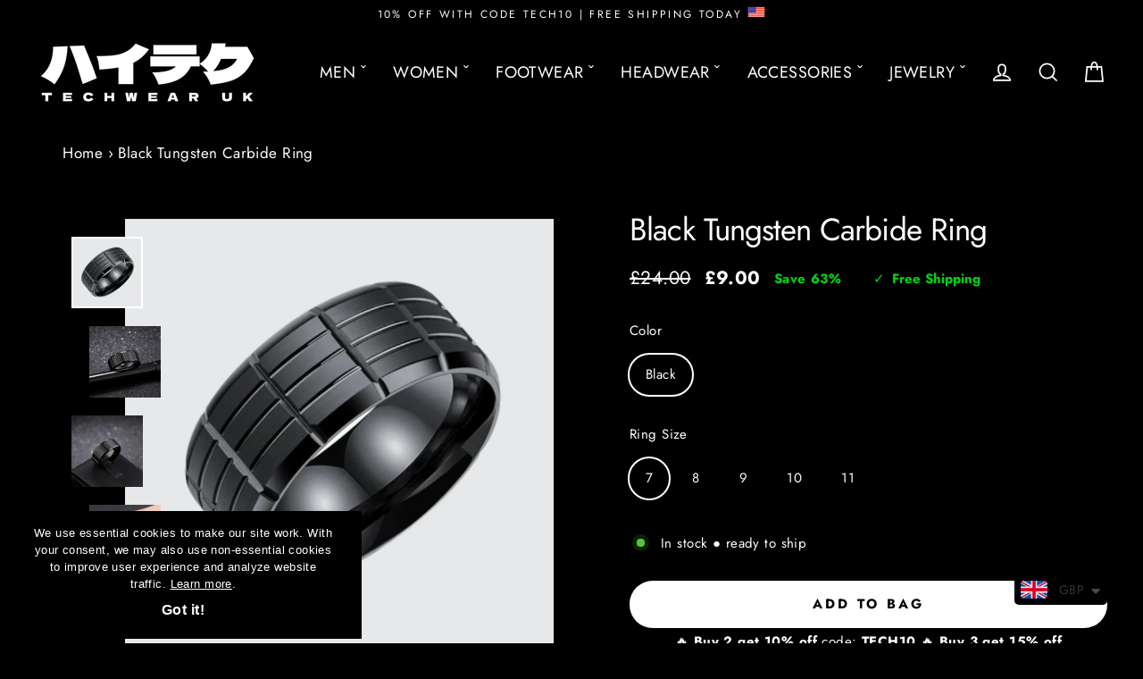

--- FILE ---
content_type: text/html; charset=utf-8
request_url: https://techwear-uk.com/products/black-tungsten-carbide-ring
body_size: 45025
content:
<!doctype html>
<html class="no-js" lang="en" dir="ltr">
<head>
  
          
        
 


  <!-- Google Tag Manager -->
<script>(function(w,d,s,l,i){w[l]=w[l]||[];w[l].push({'gtm.start':
new Date().getTime(),event:'gtm.js'});var f=d.getElementsByTagName(s)[0],
j=d.createElement(s),dl=l!='dataLayer'?'&l='+l:'';j.async=true;j.src=
'https://www.googletagmanager.com/gtm.js?id='+i+dl;f.parentNode.insertBefore(j,f);
})(window,document,'script','dataLayer','GTM-M98MD5BM');</script>
<!-- End Google Tag Manager -->
  
<!-- Google tag (gtag.js) -->
<script async src="https://www.googletagmanager.com/gtag/js?id=G-9KRVJZ0K4K"></script>
<script>
  window.dataLayer = window.dataLayer || [];
  function gtag(){dataLayer.push(arguments);}
  gtag('js', new Date());

  gtag('config', 'G-9KRVJZ0K4K');
</script> 
  <meta name="google-site-verification" content="rIzeYjgY0t94myfB7FtuEgp4SgPlWdiTNNPPcDaoOxw" />
  <meta name="google-site-verification" content="8f5NjBxKT3IU_UeImtMrXirtZxAuOxkrpj2F1yG1RwA" />
  <meta name="yandex-verification" content="b76216e749449118" />
  <meta name="p:domain_verify" content="4cc75b93d33a9010ec2ae139bfcbc364"/>
  <meta charset="utf-8">
  <meta http-equiv="X-UA-Compatible" content="IE=edge"> 
  <meta name="viewport" content="width=device-width,initial-scale=1">
  <meta name="theme-color" content="#ffffff">
  <link rel="canonical" href="https://techwear-uk.com/products/black-tungsten-carbide-ring">
  <link rel="preconnect" href="https://cdn.shopify.com" crossorigin>
  <link rel="preconnect" href="https://fonts.shopifycdn.com" crossorigin>
  <link rel="dns-prefetch" href="https://productreviews.shopifycdn.com">
  <link rel="dns-prefetch" href="https://ajax.googleapis.com">
  <link rel="dns-prefetch" href="https://maps.googleapis.com">
  <link rel="dns-prefetch" href="https://maps.gstatic.com">
  <meta name="format-detection" content="telephone=no"><link rel="shortcut icon" href="//techwear-uk.com/cdn/shop/files/favicon-techwear-uk-300x300_3_32x32.png?v=1721615154" type="image/png" /><title>Black Tungsten Carbide Ring
&ndash; Techwear UK
</title>
<meta name="description" content="Order the black tungsten carbide ring today · fashionable and stylish · high-quality titanium steel · unisex · ✔️ enjoy fast free shipping"><meta property="og:site_name" content="Techwear UK">
  <meta property="og:url" content="https://techwear-uk.com/products/black-tungsten-carbide-ring">
  <meta property="og:title" content="Black Tungsten Carbide Ring">
  <meta property="og:type" content="product">
  <meta property="og:description" content="Order the black tungsten carbide ring today · fashionable and stylish · high-quality titanium steel · unisex · ✔️ enjoy fast free shipping"><meta property="og:image" content="http://techwear-uk.com/cdn/shop/files/Techwear-UK-Black-Tungsten-Carbide-Ring-Front-Side-View_1200x1200.png?v=1685533208"><meta property="og:image" content="http://techwear-uk.com/cdn/shop/products/product-image-1066693121_1200x1200.jpg?v=1685533208"><meta property="og:image" content="http://techwear-uk.com/cdn/shop/products/product-image-1066693127_1200x1200.jpg?v=1685533208">
  <meta property="og:image:secure_url" content="https://techwear-uk.com/cdn/shop/files/Techwear-UK-Black-Tungsten-Carbide-Ring-Front-Side-View_1200x1200.png?v=1685533208"><meta property="og:image:secure_url" content="https://techwear-uk.com/cdn/shop/products/product-image-1066693121_1200x1200.jpg?v=1685533208"><meta property="og:image:secure_url" content="https://techwear-uk.com/cdn/shop/products/product-image-1066693127_1200x1200.jpg?v=1685533208">
  <meta name="twitter:site" content="@">
  <meta name="twitter:card" content="summary_large_image">
  <meta name="twitter:title" content="Black Tungsten Carbide Ring">
  <meta name="twitter:description" content="Order the black tungsten carbide ring today · fashionable and stylish · high-quality titanium steel · unisex · ✔️ enjoy fast free shipping">
<script>window.performance && window.performance.mark && window.performance.mark('shopify.content_for_header.start');</script><meta name="facebook-domain-verification" content="033pi3mu3tioqco11eguedsrenubw7">
<meta name="facebook-domain-verification" content="e8nd26xilpb85awsl7f244orn6crjh">
<meta name="google-site-verification" content="rIzeYjgY0t94myfB7FtuEgp4SgPlWdiTNNPPcDaoOxw">
<meta id="shopify-digital-wallet" name="shopify-digital-wallet" content="/10499752032/digital_wallets/dialog">
<link rel="alternate" type="application/json+oembed" href="https://techwear-uk.com/products/black-tungsten-carbide-ring.oembed">
<script async="async" src="/checkouts/internal/preloads.js?locale=en-GB"></script>
<script id="shopify-features" type="application/json">{"accessToken":"7e4bb01291862f03ad930c261e4e30db","betas":["rich-media-storefront-analytics"],"domain":"techwear-uk.com","predictiveSearch":true,"shopId":10499752032,"locale":"en"}</script>
<script>var Shopify = Shopify || {};
Shopify.shop = "tekkawear.myshopify.com";
Shopify.locale = "en";
Shopify.currency = {"active":"GBP","rate":"1.0"};
Shopify.country = "GB";
Shopify.theme = {"name":"Copy of Streamline - Standard","id":148500906236,"schema_name":"Streamline","schema_version":"6.1.0","theme_store_id":872,"role":"main"};
Shopify.theme.handle = "null";
Shopify.theme.style = {"id":null,"handle":null};
Shopify.cdnHost = "techwear-uk.com/cdn";
Shopify.routes = Shopify.routes || {};
Shopify.routes.root = "/";</script>
<script type="module">!function(o){(o.Shopify=o.Shopify||{}).modules=!0}(window);</script>
<script>!function(o){function n(){var o=[];function n(){o.push(Array.prototype.slice.apply(arguments))}return n.q=o,n}var t=o.Shopify=o.Shopify||{};t.loadFeatures=n(),t.autoloadFeatures=n()}(window);</script>
<script id="shop-js-analytics" type="application/json">{"pageType":"product"}</script>
<script defer="defer" async type="module" src="//techwear-uk.com/cdn/shopifycloud/shop-js/modules/v2/client.init-shop-cart-sync_D0dqhulL.en.esm.js"></script>
<script defer="defer" async type="module" src="//techwear-uk.com/cdn/shopifycloud/shop-js/modules/v2/chunk.common_CpVO7qML.esm.js"></script>
<script type="module">
  await import("//techwear-uk.com/cdn/shopifycloud/shop-js/modules/v2/client.init-shop-cart-sync_D0dqhulL.en.esm.js");
await import("//techwear-uk.com/cdn/shopifycloud/shop-js/modules/v2/chunk.common_CpVO7qML.esm.js");

  window.Shopify.SignInWithShop?.initShopCartSync?.({"fedCMEnabled":true,"windoidEnabled":true});

</script>
<script>(function() {
  var isLoaded = false;
  function asyncLoad() {
    if (isLoaded) return;
    isLoaded = true;
    var urls = ["https:\/\/www.shoutout.global\/js\/shoutout_theme.js?shop=tekkawear.myshopify.com","https:\/\/www.shoutout.global\/js\/shoutout_cart.js?shop=tekkawear.myshopify.com","https:\/\/cdn.shopify.com\/s\/files\/1\/0449\/2568\/1820\/t\/4\/assets\/booster_currency.js?v=1624978055\u0026shop=tekkawear.myshopify.com","https:\/\/crafty.etooapps.com\/front\/sell.js?shop=tekkawear.myshopify.com","https:\/\/cdn.vstar.app\/static\/js\/thankyou.js?shop=tekkawear.myshopify.com","https:\/\/cdncozyantitheft.addons.business\/js\/script_tags\/tekkawear\/Ozp77kOpo8HyvJH1xfSc70fVM2CvmGwr.js?shop=tekkawear.myshopify.com","https:\/\/gdpr.good-apps.co\/storage\/js\/good_apps_gdpr-tekkawear.myshopify.com.js?ver=19\u0026shop=tekkawear.myshopify.com"];
    for (var i = 0; i < urls.length; i++) {
      var s = document.createElement('script');
      s.type = 'text/javascript';
      s.async = true;
      s.src = urls[i];
      var x = document.getElementsByTagName('script')[0];
      x.parentNode.insertBefore(s, x);
    }
  };
  if(window.attachEvent) {
    window.attachEvent('onload', asyncLoad);
  } else {
    window.addEventListener('load', asyncLoad, false);
  }
})();</script>
<script id="__st">var __st={"a":10499752032,"offset":0,"reqid":"da29d46e-0970-417c-8517-27046b288d27-1763929096","pageurl":"techwear-uk.com\/products\/black-tungsten-carbide-ring","u":"2030c96ce8a3","p":"product","rtyp":"product","rid":6611722698912};</script>
<script>window.ShopifyPaypalV4VisibilityTracking = true;</script>
<script id="captcha-bootstrap">!function(){'use strict';const t='contact',e='account',n='new_comment',o=[[t,t],['blogs',n],['comments',n],[t,'customer']],c=[[e,'customer_login'],[e,'guest_login'],[e,'recover_customer_password'],[e,'create_customer']],r=t=>t.map((([t,e])=>`form[action*='/${t}']:not([data-nocaptcha='true']) input[name='form_type'][value='${e}']`)).join(','),a=t=>()=>t?[...document.querySelectorAll(t)].map((t=>t.form)):[];function s(){const t=[...o],e=r(t);return a(e)}const i='password',u='form_key',d=['recaptcha-v3-token','g-recaptcha-response','h-captcha-response',i],f=()=>{try{return window.sessionStorage}catch{return}},m='__shopify_v',_=t=>t.elements[u];function p(t,e,n=!1){try{const o=window.sessionStorage,c=JSON.parse(o.getItem(e)),{data:r}=function(t){const{data:e,action:n}=t;return t[m]||n?{data:e,action:n}:{data:t,action:n}}(c);for(const[e,n]of Object.entries(r))t.elements[e]&&(t.elements[e].value=n);n&&o.removeItem(e)}catch(o){console.error('form repopulation failed',{error:o})}}const l='form_type',E='cptcha';function T(t){t.dataset[E]=!0}const w=window,h=w.document,L='Shopify',v='ce_forms',y='captcha';let A=!1;((t,e)=>{const n=(g='f06e6c50-85a8-45c8-87d0-21a2b65856fe',I='https://cdn.shopify.com/shopifycloud/storefront-forms-hcaptcha/ce_storefront_forms_captcha_hcaptcha.v1.5.2.iife.js',D={infoText:'Protected by hCaptcha',privacyText:'Privacy',termsText:'Terms'},(t,e,n)=>{const o=w[L][v],c=o.bindForm;if(c)return c(t,g,e,D).then(n);var r;o.q.push([[t,g,e,D],n]),r=I,A||(h.body.append(Object.assign(h.createElement('script'),{id:'captcha-provider',async:!0,src:r})),A=!0)});var g,I,D;w[L]=w[L]||{},w[L][v]=w[L][v]||{},w[L][v].q=[],w[L][y]=w[L][y]||{},w[L][y].protect=function(t,e){n(t,void 0,e),T(t)},Object.freeze(w[L][y]),function(t,e,n,w,h,L){const[v,y,A,g]=function(t,e,n){const i=e?o:[],u=t?c:[],d=[...i,...u],f=r(d),m=r(i),_=r(d.filter((([t,e])=>n.includes(e))));return[a(f),a(m),a(_),s()]}(w,h,L),I=t=>{const e=t.target;return e instanceof HTMLFormElement?e:e&&e.form},D=t=>v().includes(t);t.addEventListener('submit',(t=>{const e=I(t);if(!e)return;const n=D(e)&&!e.dataset.hcaptchaBound&&!e.dataset.recaptchaBound,o=_(e),c=g().includes(e)&&(!o||!o.value);(n||c)&&t.preventDefault(),c&&!n&&(function(t){try{if(!f())return;!function(t){const e=f();if(!e)return;const n=_(t);if(!n)return;const o=n.value;o&&e.removeItem(o)}(t);const e=Array.from(Array(32),(()=>Math.random().toString(36)[2])).join('');!function(t,e){_(t)||t.append(Object.assign(document.createElement('input'),{type:'hidden',name:u})),t.elements[u].value=e}(t,e),function(t,e){const n=f();if(!n)return;const o=[...t.querySelectorAll(`input[type='${i}']`)].map((({name:t})=>t)),c=[...d,...o],r={};for(const[a,s]of new FormData(t).entries())c.includes(a)||(r[a]=s);n.setItem(e,JSON.stringify({[m]:1,action:t.action,data:r}))}(t,e)}catch(e){console.error('failed to persist form',e)}}(e),e.submit())}));const S=(t,e)=>{t&&!t.dataset[E]&&(n(t,e.some((e=>e===t))),T(t))};for(const o of['focusin','change'])t.addEventListener(o,(t=>{const e=I(t);D(e)&&S(e,y())}));const B=e.get('form_key'),M=e.get(l),P=B&&M;t.addEventListener('DOMContentLoaded',(()=>{const t=y();if(P)for(const e of t)e.elements[l].value===M&&p(e,B);[...new Set([...A(),...v().filter((t=>'true'===t.dataset.shopifyCaptcha))])].forEach((e=>S(e,t)))}))}(h,new URLSearchParams(w.location.search),n,t,e,['guest_login'])})(!0,!0)}();</script>
<script integrity="sha256-52AcMU7V7pcBOXWImdc/TAGTFKeNjmkeM1Pvks/DTgc=" data-source-attribution="shopify.loadfeatures" defer="defer" src="//techwear-uk.com/cdn/shopifycloud/storefront/assets/storefront/load_feature-81c60534.js" crossorigin="anonymous"></script>
<script data-source-attribution="shopify.dynamic_checkout.dynamic.init">var Shopify=Shopify||{};Shopify.PaymentButton=Shopify.PaymentButton||{isStorefrontPortableWallets:!0,init:function(){window.Shopify.PaymentButton.init=function(){};var t=document.createElement("script");t.src="https://techwear-uk.com/cdn/shopifycloud/portable-wallets/latest/portable-wallets.en.js",t.type="module",document.head.appendChild(t)}};
</script>
<script data-source-attribution="shopify.dynamic_checkout.buyer_consent">
  function portableWalletsHideBuyerConsent(e){var t=document.getElementById("shopify-buyer-consent"),n=document.getElementById("shopify-subscription-policy-button");t&&n&&(t.classList.add("hidden"),t.setAttribute("aria-hidden","true"),n.removeEventListener("click",e))}function portableWalletsShowBuyerConsent(e){var t=document.getElementById("shopify-buyer-consent"),n=document.getElementById("shopify-subscription-policy-button");t&&n&&(t.classList.remove("hidden"),t.removeAttribute("aria-hidden"),n.addEventListener("click",e))}window.Shopify?.PaymentButton&&(window.Shopify.PaymentButton.hideBuyerConsent=portableWalletsHideBuyerConsent,window.Shopify.PaymentButton.showBuyerConsent=portableWalletsShowBuyerConsent);
</script>
<script data-source-attribution="shopify.dynamic_checkout.cart.bootstrap">document.addEventListener("DOMContentLoaded",(function(){function t(){return document.querySelector("shopify-accelerated-checkout-cart, shopify-accelerated-checkout")}if(t())Shopify.PaymentButton.init();else{new MutationObserver((function(e,n){t()&&(Shopify.PaymentButton.init(),n.disconnect())})).observe(document.body,{childList:!0,subtree:!0})}}));
</script>
<link id="shopify-accelerated-checkout-styles" rel="stylesheet" media="screen" href="https://techwear-uk.com/cdn/shopifycloud/portable-wallets/latest/accelerated-checkout-backwards-compat.css" crossorigin="anonymous">
<style id="shopify-accelerated-checkout-cart">
        #shopify-buyer-consent {
  margin-top: 1em;
  display: inline-block;
  width: 100%;
}

#shopify-buyer-consent.hidden {
  display: none;
}

#shopify-subscription-policy-button {
  background: none;
  border: none;
  padding: 0;
  text-decoration: underline;
  font-size: inherit;
  cursor: pointer;
}

#shopify-subscription-policy-button::before {
  box-shadow: none;
}

      </style>

<script>window.performance && window.performance.mark && window.performance.mark('shopify.content_for_header.end');</script>

  <script>
    var theme = {
      stylesheet: "//techwear-uk.com/cdn/shop/t/17/assets/theme.css?v=138644091877668461749995591",
      template: "product",
      routes: {
        home: "/",
        cart: "/cart.js",
        cartPage: "/cart",
        cartAdd: "/cart/add.js",
        cartChange: "/cart/change.js"
      },
      strings: {
        addToCart: "ADD TO BAG",
        soldOut: "Sold Out",
        unavailable: "Unavailable",
        regularPrice: "Regular price",
        salePrice: "Sale price",
        inStockLabel: "In stock ● ready to ship",
        oneStockLabel: "Low stock - [count] item left",
        otherStockLabel: "Low stock - [count] items left",
        willNotShipUntil: "Ready to ship [date]",
        willBeInStockAfter: "Back in stock [date]",
        waitingForStock: "Inventory on the way",
        cartItems: "[count] items",
        cartConfirmDelete: "Are you sure you want to remove this item?",
        cartTermsConfirmation: "You must agree with the terms and conditions of sales to check out"
      },
      settings: {
        cartType: "drawer",
        isCustomerTemplate: false,
        moneyFormat: "\u003cspan class=money\u003e£{{amount}}\u003c\/span\u003e",
        quickView: false,
        hoverProductGrid: false,
        themeName: 'Streamline',
        themeVersion: "6.1.0"
      }
    };

    document.documentElement.className = document.documentElement.className.replace('no-js', 'js');
  </script><style data-shopify>:root {
    --typeHeaderPrimary: Jost;
    --typeHeaderFallback: sans-serif;
    --typeHeaderSize: 35px;
    --typeHeaderStyle: normal;
    --typeHeaderWeight: 400;
    --typeHeaderLineHeight: 1;
    --typeHeaderSpacing: -0.025em;

    --typeBasePrimary:Jost;
    --typeBaseFallback:sans-serif;
    --typeBaseSize: 17px;
    --typeBaseWeight: 400;
    --typeBaseStyle: normal;
    --typeBaseSpacing: 0.025em;
    --typeBaseLineHeight: 1.6;

    
      --buttonRadius: 35px;
    

    --iconWeight: 4px;
    --iconLinecaps: miter;
  }

  

  .hero {
    background-image: linear-gradient(100deg, #000000 40%, #212121 63%, #000000 79%);
  }

  .placeholder-content,
  .image-wrap,
  .skrim__link,
  .pswp__img--placeholder {
    background-image: linear-gradient(100deg, #000000 40%, #000000 63%, #000000 79%);
  }</style><style>
  @font-face {
  font-family: Jost;
  font-weight: 400;
  font-style: normal;
  font-display: swap;
  src: url("//techwear-uk.com/cdn/fonts/jost/jost_n4.d47a1b6347ce4a4c9f437608011273009d91f2b7.woff2") format("woff2"),
       url("//techwear-uk.com/cdn/fonts/jost/jost_n4.791c46290e672b3f85c3d1c651ef2efa3819eadd.woff") format("woff");
}

  @font-face {
  font-family: Jost;
  font-weight: 400;
  font-style: normal;
  font-display: swap;
  src: url("//techwear-uk.com/cdn/fonts/jost/jost_n4.d47a1b6347ce4a4c9f437608011273009d91f2b7.woff2") format("woff2"),
       url("//techwear-uk.com/cdn/fonts/jost/jost_n4.791c46290e672b3f85c3d1c651ef2efa3819eadd.woff") format("woff");
}


  @font-face {
  font-family: Jost;
  font-weight: 700;
  font-style: normal;
  font-display: swap;
  src: url("//techwear-uk.com/cdn/fonts/jost/jost_n7.921dc18c13fa0b0c94c5e2517ffe06139c3615a3.woff2") format("woff2"),
       url("//techwear-uk.com/cdn/fonts/jost/jost_n7.cbfc16c98c1e195f46c536e775e4e959c5f2f22b.woff") format("woff");
}

  @font-face {
  font-family: Jost;
  font-weight: 400;
  font-style: italic;
  font-display: swap;
  src: url("//techwear-uk.com/cdn/fonts/jost/jost_i4.b690098389649750ada222b9763d55796c5283a5.woff2") format("woff2"),
       url("//techwear-uk.com/cdn/fonts/jost/jost_i4.fd766415a47e50b9e391ae7ec04e2ae25e7e28b0.woff") format("woff");
}

  @font-face {
  font-family: Jost;
  font-weight: 700;
  font-style: italic;
  font-display: swap;
  src: url("//techwear-uk.com/cdn/fonts/jost/jost_i7.d8201b854e41e19d7ed9b1a31fe4fe71deea6d3f.woff2") format("woff2"),
       url("//techwear-uk.com/cdn/fonts/jost/jost_i7.eae515c34e26b6c853efddc3fc0c552e0de63757.woff") format("woff");
}


  body,
  input,
  textarea,
  button,
  select {
    -webkit-font-smoothing: antialiased;
    -webkit-text-size-adjust: 100%;
    text-rendering: optimizeSpeed;
    font-family: var(--typeBasePrimary), var(--typeBaseFallback);
    font-size: calc(var(--typeBaseSize) * 0.85);
    font-weight: var(--typeBaseWeight);
    font-style: var(--typeBaseStyle);
    letter-spacing: var(--typeBaseSpacing);
    line-height: var(--typeBaseLineHeight);
  }

  @media only screen and (min-width: 769px) {
    body,
    input,
    textarea,
    button,
    select {
      font-size: var(--typeBaseSize);
    }
  }

  .page-container,
  .overscroll-loader {
    display: none;
  }

  h1, .h1,
  h3, .h3,
  h4, .h4,
  h5, .h5,
  h6, .h6,
  .section-header__title,
  .spr-header-title.spr-header-title {
    font-family: var(--typeHeaderPrimary), var(--typeHeaderFallback);
    font-weight: var(--typeHeaderWeight);
    font-style: normal;
    letter-spacing: var(--typeHeaderSpacing);
    line-height: var(--typeHeaderLineHeight);
    word-break: break-word;

    
  }

  h2, .h2 {
    font-family: var(--typeBasePrimary), var(--typeBaseFallback);
    font-weight: var(--typeBaseWeight);
    letter-spacing: var(--typeBaseSpacing);
    line-height: var(--typeBaseLineHeight);
  }

  
  @keyframes pulse-fade {
    0% {
      opacity: 0;
    }
    50% {
      opacity: 1;
    }
    100% {
      opacity: 0;
    }
  }

  .splash-screen {
    box-sizing: border-box;
    display: flex;
    position: fixed;
    left: 0;
    top: 0;
    right: 0;
    bottom: 0;
    align-items: center;
    justify-content: center;
    z-index: 10001;
    background-color: #000000;
  }

  .splash-screen__loader {
    max-width: 200px;
  }

  @media only screen and (min-width: 769px) {
    .splash-screen__loader {
      max-width: 400px;
    }
  }

  .splash-screen img {
    display: block;
    max-width: 100%;
    border: 0 none;
    animation: pulse-fade 0.4s infinite linear;
  }

  .loader-text {
    letter-spacing: 0.2em;
    font-size: 1.5em;
    text-transform: uppercase;
    animation: pulse-fade 0.4s infinite linear;
  }

  .loader-logo {
    display: none;
    position: fixed;
    left: 0;
    top: 0;
    right: 0;
    bottom: 0;
    align-items: center;
    justify-content: center;
    background-color: #000000;
    z-index: 6000;
  }

  .loader-logo__img {
    display: block;
  }

  .transition-body {
    opacity: 0;
  }

  .btn--loading span:after {
    content: "Loading";
  }
</style>
<link href="//techwear-uk.com/cdn/shop/t/17/assets/theme.css?v=138644091877668461749995591" rel="stylesheet" type="text/css" media="all" />
<script src="//techwear-uk.com/cdn/shop/t/17/assets/vendor-v6.js" defer="defer"></script>
  <script src="//techwear-uk.com/cdn/shop/t/17/assets/theme.js?v=135542419205979899241743670938" defer="defer"></script>

  <script type="text/javascript">
    (function(c,l,a,r,i,t,y){
        c[a]=c[a]||function(){(c[a].q=c[a].q||[]).push(arguments)};
        t=l.createElement(r);t.async=1;t.src="https://www.clarity.ms/tag/"+i;
        y=l.getElementsByTagName(r)[0];y.parentNode.insertBefore(t,y);
    })(window, document, "clarity", "script", "liq8ofsk7w");
</script>
  
<!-- BEGIN app block: shopify://apps/klaviyo-email-marketing-sms/blocks/klaviyo-onsite-embed/2632fe16-c075-4321-a88b-50b567f42507 -->












  <script async src="https://static.klaviyo.com/onsite/js/SRTbjJ/klaviyo.js?company_id=SRTbjJ"></script>
  <script>!function(){if(!window.klaviyo){window._klOnsite=window._klOnsite||[];try{window.klaviyo=new Proxy({},{get:function(n,i){return"push"===i?function(){var n;(n=window._klOnsite).push.apply(n,arguments)}:function(){for(var n=arguments.length,o=new Array(n),w=0;w<n;w++)o[w]=arguments[w];var t="function"==typeof o[o.length-1]?o.pop():void 0,e=new Promise((function(n){window._klOnsite.push([i].concat(o,[function(i){t&&t(i),n(i)}]))}));return e}}})}catch(n){window.klaviyo=window.klaviyo||[],window.klaviyo.push=function(){var n;(n=window._klOnsite).push.apply(n,arguments)}}}}();</script>

  
    <script id="viewed_product">
      if (item == null) {
        var _learnq = _learnq || [];

        var MetafieldReviews = null
        var MetafieldYotpoRating = null
        var MetafieldYotpoCount = null
        var MetafieldLooxRating = null
        var MetafieldLooxCount = null
        var okendoProduct = null
        var okendoProductReviewCount = null
        var okendoProductReviewAverageValue = null
        try {
          // The following fields are used for Customer Hub recently viewed in order to add reviews.
          // This information is not part of __kla_viewed. Instead, it is part of __kla_viewed_reviewed_items
          MetafieldReviews = {};
          MetafieldYotpoRating = null
          MetafieldYotpoCount = null
          MetafieldLooxRating = null
          MetafieldLooxCount = null

          okendoProduct = null
          // If the okendo metafield is not legacy, it will error, which then requires the new json formatted data
          if (okendoProduct && 'error' in okendoProduct) {
            okendoProduct = null
          }
          okendoProductReviewCount = okendoProduct ? okendoProduct.reviewCount : null
          okendoProductReviewAverageValue = okendoProduct ? okendoProduct.reviewAverageValue : null
        } catch (error) {
          console.error('Error in Klaviyo onsite reviews tracking:', error);
        }

        var item = {
          Name: "Black Tungsten Carbide Ring",
          ProductID: 6611722698912,
          Categories: ["New Arrivals","Techwear Accessories","Techwear Jewelry","Techwear Men","Techwear Rings","Top Weekly Sellers"],
          ImageURL: "https://techwear-uk.com/cdn/shop/files/Techwear-UK-Black-Tungsten-Carbide-Ring-Front-Side-View_grande.png?v=1685533208",
          URL: "https://techwear-uk.com/products/black-tungsten-carbide-ring",
          Brand: "TECHWEAR UK",
          Price: "£9.00",
          Value: "9.00",
          CompareAtPrice: "£24.00"
        };
        _learnq.push(['track', 'Viewed Product', item]);
        _learnq.push(['trackViewedItem', {
          Title: item.Name,
          ItemId: item.ProductID,
          Categories: item.Categories,
          ImageUrl: item.ImageURL,
          Url: item.URL,
          Metadata: {
            Brand: item.Brand,
            Price: item.Price,
            Value: item.Value,
            CompareAtPrice: item.CompareAtPrice
          },
          metafields:{
            reviews: MetafieldReviews,
            yotpo:{
              rating: MetafieldYotpoRating,
              count: MetafieldYotpoCount,
            },
            loox:{
              rating: MetafieldLooxRating,
              count: MetafieldLooxCount,
            },
            okendo: {
              rating: okendoProductReviewAverageValue,
              count: okendoProductReviewCount,
            }
          }
        }]);
      }
    </script>
  




  <script>
    window.klaviyoReviewsProductDesignMode = false
  </script>







<!-- END app block --><!-- BEGIN app block: shopify://apps/simprosys-google-shopping-feed/blocks/core_settings_block/1f0b859e-9fa6-4007-97e8-4513aff5ff3b --><!-- BEGIN: GSF App Core Tags & Scripts by Simprosys Google Shopping Feed -->









<!-- END: GSF App Core Tags & Scripts by Simprosys Google Shopping Feed -->
<!-- END app block --><link href="https://cdn.shopify.com/extensions/019aa10a-5208-7ebb-81c1-08682b4e39d9/corner-84/assets/cornerWidget.css" rel="stylesheet" type="text/css" media="all">
<script src="https://cdn.shopify.com/extensions/a9a32278-85fd-435d-a2e4-15afbc801656/nova-multi-currency-converter-1/assets/nova-cur-app-embed.js" type="text/javascript" defer="defer"></script>
<link href="https://cdn.shopify.com/extensions/a9a32278-85fd-435d-a2e4-15afbc801656/nova-multi-currency-converter-1/assets/nova-cur.css" rel="stylesheet" type="text/css" media="all">
<script src="https://cdn.shopify.com/extensions/0199ed94-73ff-7892-af02-6cf6ab379a2c/essential-countdown-timer-47/assets/countdown_timer_essential_apps.min.js" type="text/javascript" defer="defer"></script>
<link href="https://monorail-edge.shopifysvc.com" rel="dns-prefetch">
<script>(function(){if ("sendBeacon" in navigator && "performance" in window) {try {var session_token_from_headers = performance.getEntriesByType('navigation')[0].serverTiming.find(x => x.name == '_s').description;} catch {var session_token_from_headers = undefined;}var session_cookie_matches = document.cookie.match(/_shopify_s=([^;]*)/);var session_token_from_cookie = session_cookie_matches && session_cookie_matches.length === 2 ? session_cookie_matches[1] : "";var session_token = session_token_from_headers || session_token_from_cookie || "";function handle_abandonment_event(e) {var entries = performance.getEntries().filter(function(entry) {return /monorail-edge.shopifysvc.com/.test(entry.name);});if (!window.abandonment_tracked && entries.length === 0) {window.abandonment_tracked = true;var currentMs = Date.now();var navigation_start = performance.timing.navigationStart;var payload = {shop_id: 10499752032,url: window.location.href,navigation_start,duration: currentMs - navigation_start,session_token,page_type: "product"};window.navigator.sendBeacon("https://monorail-edge.shopifysvc.com/v1/produce", JSON.stringify({schema_id: "online_store_buyer_site_abandonment/1.1",payload: payload,metadata: {event_created_at_ms: currentMs,event_sent_at_ms: currentMs}}));}}window.addEventListener('pagehide', handle_abandonment_event);}}());</script>
<script id="web-pixels-manager-setup">(function e(e,d,r,n,o){if(void 0===o&&(o={}),!Boolean(null===(a=null===(i=window.Shopify)||void 0===i?void 0:i.analytics)||void 0===a?void 0:a.replayQueue)){var i,a;window.Shopify=window.Shopify||{};var t=window.Shopify;t.analytics=t.analytics||{};var s=t.analytics;s.replayQueue=[],s.publish=function(e,d,r){return s.replayQueue.push([e,d,r]),!0};try{self.performance.mark("wpm:start")}catch(e){}var l=function(){var e={modern:/Edge?\/(1{2}[4-9]|1[2-9]\d|[2-9]\d{2}|\d{4,})\.\d+(\.\d+|)|Firefox\/(1{2}[4-9]|1[2-9]\d|[2-9]\d{2}|\d{4,})\.\d+(\.\d+|)|Chrom(ium|e)\/(9{2}|\d{3,})\.\d+(\.\d+|)|(Maci|X1{2}).+ Version\/(15\.\d+|(1[6-9]|[2-9]\d|\d{3,})\.\d+)([,.]\d+|)( \(\w+\)|)( Mobile\/\w+|) Safari\/|Chrome.+OPR\/(9{2}|\d{3,})\.\d+\.\d+|(CPU[ +]OS|iPhone[ +]OS|CPU[ +]iPhone|CPU IPhone OS|CPU iPad OS)[ +]+(15[._]\d+|(1[6-9]|[2-9]\d|\d{3,})[._]\d+)([._]\d+|)|Android:?[ /-](13[3-9]|1[4-9]\d|[2-9]\d{2}|\d{4,})(\.\d+|)(\.\d+|)|Android.+Firefox\/(13[5-9]|1[4-9]\d|[2-9]\d{2}|\d{4,})\.\d+(\.\d+|)|Android.+Chrom(ium|e)\/(13[3-9]|1[4-9]\d|[2-9]\d{2}|\d{4,})\.\d+(\.\d+|)|SamsungBrowser\/([2-9]\d|\d{3,})\.\d+/,legacy:/Edge?\/(1[6-9]|[2-9]\d|\d{3,})\.\d+(\.\d+|)|Firefox\/(5[4-9]|[6-9]\d|\d{3,})\.\d+(\.\d+|)|Chrom(ium|e)\/(5[1-9]|[6-9]\d|\d{3,})\.\d+(\.\d+|)([\d.]+$|.*Safari\/(?![\d.]+ Edge\/[\d.]+$))|(Maci|X1{2}).+ Version\/(10\.\d+|(1[1-9]|[2-9]\d|\d{3,})\.\d+)([,.]\d+|)( \(\w+\)|)( Mobile\/\w+|) Safari\/|Chrome.+OPR\/(3[89]|[4-9]\d|\d{3,})\.\d+\.\d+|(CPU[ +]OS|iPhone[ +]OS|CPU[ +]iPhone|CPU IPhone OS|CPU iPad OS)[ +]+(10[._]\d+|(1[1-9]|[2-9]\d|\d{3,})[._]\d+)([._]\d+|)|Android:?[ /-](13[3-9]|1[4-9]\d|[2-9]\d{2}|\d{4,})(\.\d+|)(\.\d+|)|Mobile Safari.+OPR\/([89]\d|\d{3,})\.\d+\.\d+|Android.+Firefox\/(13[5-9]|1[4-9]\d|[2-9]\d{2}|\d{4,})\.\d+(\.\d+|)|Android.+Chrom(ium|e)\/(13[3-9]|1[4-9]\d|[2-9]\d{2}|\d{4,})\.\d+(\.\d+|)|Android.+(UC? ?Browser|UCWEB|U3)[ /]?(15\.([5-9]|\d{2,})|(1[6-9]|[2-9]\d|\d{3,})\.\d+)\.\d+|SamsungBrowser\/(5\.\d+|([6-9]|\d{2,})\.\d+)|Android.+MQ{2}Browser\/(14(\.(9|\d{2,})|)|(1[5-9]|[2-9]\d|\d{3,})(\.\d+|))(\.\d+|)|K[Aa][Ii]OS\/(3\.\d+|([4-9]|\d{2,})\.\d+)(\.\d+|)/},d=e.modern,r=e.legacy,n=navigator.userAgent;return n.match(d)?"modern":n.match(r)?"legacy":"unknown"}(),u="modern"===l?"modern":"legacy",c=(null!=n?n:{modern:"",legacy:""})[u],f=function(e){return[e.baseUrl,"/wpm","/b",e.hashVersion,"modern"===e.buildTarget?"m":"l",".js"].join("")}({baseUrl:d,hashVersion:r,buildTarget:u}),m=function(e){var d=e.version,r=e.bundleTarget,n=e.surface,o=e.pageUrl,i=e.monorailEndpoint;return{emit:function(e){var a=e.status,t=e.errorMsg,s=(new Date).getTime(),l=JSON.stringify({metadata:{event_sent_at_ms:s},events:[{schema_id:"web_pixels_manager_load/3.1",payload:{version:d,bundle_target:r,page_url:o,status:a,surface:n,error_msg:t},metadata:{event_created_at_ms:s}}]});if(!i)return console&&console.warn&&console.warn("[Web Pixels Manager] No Monorail endpoint provided, skipping logging."),!1;try{return self.navigator.sendBeacon.bind(self.navigator)(i,l)}catch(e){}var u=new XMLHttpRequest;try{return u.open("POST",i,!0),u.setRequestHeader("Content-Type","text/plain"),u.send(l),!0}catch(e){return console&&console.warn&&console.warn("[Web Pixels Manager] Got an unhandled error while logging to Monorail."),!1}}}}({version:r,bundleTarget:l,surface:e.surface,pageUrl:self.location.href,monorailEndpoint:e.monorailEndpoint});try{o.browserTarget=l,function(e){var d=e.src,r=e.async,n=void 0===r||r,o=e.onload,i=e.onerror,a=e.sri,t=e.scriptDataAttributes,s=void 0===t?{}:t,l=document.createElement("script"),u=document.querySelector("head"),c=document.querySelector("body");if(l.async=n,l.src=d,a&&(l.integrity=a,l.crossOrigin="anonymous"),s)for(var f in s)if(Object.prototype.hasOwnProperty.call(s,f))try{l.dataset[f]=s[f]}catch(e){}if(o&&l.addEventListener("load",o),i&&l.addEventListener("error",i),u)u.appendChild(l);else{if(!c)throw new Error("Did not find a head or body element to append the script");c.appendChild(l)}}({src:f,async:!0,onload:function(){if(!function(){var e,d;return Boolean(null===(d=null===(e=window.Shopify)||void 0===e?void 0:e.analytics)||void 0===d?void 0:d.initialized)}()){var d=window.webPixelsManager.init(e)||void 0;if(d){var r=window.Shopify.analytics;r.replayQueue.forEach((function(e){var r=e[0],n=e[1],o=e[2];d.publishCustomEvent(r,n,o)})),r.replayQueue=[],r.publish=d.publishCustomEvent,r.visitor=d.visitor,r.initialized=!0}}},onerror:function(){return m.emit({status:"failed",errorMsg:"".concat(f," has failed to load")})},sri:function(e){var d=/^sha384-[A-Za-z0-9+/=]+$/;return"string"==typeof e&&d.test(e)}(c)?c:"",scriptDataAttributes:o}),m.emit({status:"loading"})}catch(e){m.emit({status:"failed",errorMsg:(null==e?void 0:e.message)||"Unknown error"})}}})({shopId: 10499752032,storefrontBaseUrl: "https://techwear-uk.com",extensionsBaseUrl: "https://extensions.shopifycdn.com/cdn/shopifycloud/web-pixels-manager",monorailEndpoint: "https://monorail-edge.shopifysvc.com/unstable/produce_batch",surface: "storefront-renderer",enabledBetaFlags: ["2dca8a86"],webPixelsConfigList: [{"id":"1271595260","configuration":"{\"account_ID\":\"59683\",\"google_analytics_tracking_tag\":\"1\",\"measurement_id\":\"2\",\"api_secret\":\"3\",\"shop_settings\":\"{\\\"custom_pixel_script\\\":\\\"https:\\\\\\\/\\\\\\\/storage.googleapis.com\\\\\\\/gsf-scripts\\\\\\\/custom-pixels\\\\\\\/tekkawear.js\\\"}\"}","eventPayloadVersion":"v1","runtimeContext":"LAX","scriptVersion":"c6b888297782ed4a1cba19cda43d6625","type":"APP","apiClientId":1558137,"privacyPurposes":[],"dataSharingAdjustments":{"protectedCustomerApprovalScopes":["read_customer_address","read_customer_email","read_customer_name","read_customer_personal_data","read_customer_phone"]}},{"id":"658669820","configuration":"{\"shopId\": \"10499752032\", \"domain\": \"https:\/\/api.trustoo.io\/\"}","eventPayloadVersion":"v1","runtimeContext":"STRICT","scriptVersion":"ba09fa9fe3be54bc43d59b10cafc99bb","type":"APP","apiClientId":6212459,"privacyPurposes":["ANALYTICS","SALE_OF_DATA"],"dataSharingAdjustments":{"protectedCustomerApprovalScopes":["read_customer_address","read_customer_email","read_customer_name","read_customer_personal_data","read_customer_phone"]}},{"id":"470548732","configuration":"{\"endpoint\":\"https:\\\/\\\/api.parcelpanel.com\",\"debugMode\":\"false\"}","eventPayloadVersion":"v1","runtimeContext":"STRICT","scriptVersion":"f2b9a7bfa08fd9028733e48bf62dd9f1","type":"APP","apiClientId":2681387,"privacyPurposes":["ANALYTICS"],"dataSharingAdjustments":{"protectedCustomerApprovalScopes":["read_customer_address","read_customer_email","read_customer_name","read_customer_personal_data","read_customer_phone"]}},{"id":"110362876","configuration":"{\"tagID\":\"2613434673124\"}","eventPayloadVersion":"v1","runtimeContext":"STRICT","scriptVersion":"18031546ee651571ed29edbe71a3550b","type":"APP","apiClientId":3009811,"privacyPurposes":["ANALYTICS","MARKETING","SALE_OF_DATA"],"dataSharingAdjustments":{"protectedCustomerApprovalScopes":["read_customer_address","read_customer_email","read_customer_name","read_customer_personal_data","read_customer_phone"]}},{"id":"61505788","eventPayloadVersion":"v1","runtimeContext":"LAX","scriptVersion":"1","type":"CUSTOM","privacyPurposes":["MARKETING"],"name":"Meta pixel (migrated)"},{"id":"shopify-app-pixel","configuration":"{}","eventPayloadVersion":"v1","runtimeContext":"STRICT","scriptVersion":"0450","apiClientId":"shopify-pixel","type":"APP","privacyPurposes":["ANALYTICS","MARKETING"]},{"id":"shopify-custom-pixel","eventPayloadVersion":"v1","runtimeContext":"LAX","scriptVersion":"0450","apiClientId":"shopify-pixel","type":"CUSTOM","privacyPurposes":["ANALYTICS","MARKETING"]}],isMerchantRequest: false,initData: {"shop":{"name":"Techwear UK","paymentSettings":{"currencyCode":"GBP"},"myshopifyDomain":"tekkawear.myshopify.com","countryCode":"US","storefrontUrl":"https:\/\/techwear-uk.com"},"customer":null,"cart":null,"checkout":null,"productVariants":[{"price":{"amount":9.0,"currencyCode":"GBP"},"product":{"title":"Black Tungsten Carbide Ring","vendor":"TECHWEAR UK","id":"6611722698912","untranslatedTitle":"Black Tungsten Carbide Ring","url":"\/products\/black-tungsten-carbide-ring","type":""},"id":"39573481947296","image":{"src":"\/\/techwear-uk.com\/cdn\/shop\/files\/Techwear-UK-Black-Tungsten-Carbide-Ring-Front-Side-View.png?v=1685533208"},"sku":"12020418-7-12818","title":"Black \/ 7","untranslatedTitle":"Black \/ 7"},{"price":{"amount":9.0,"currencyCode":"GBP"},"product":{"title":"Black Tungsten Carbide Ring","vendor":"TECHWEAR UK","id":"6611722698912","untranslatedTitle":"Black Tungsten Carbide Ring","url":"\/products\/black-tungsten-carbide-ring","type":""},"id":"39573481980064","image":{"src":"\/\/techwear-uk.com\/cdn\/shop\/files\/Techwear-UK-Black-Tungsten-Carbide-Ring-Front-Side-View.png?v=1685533208"},"sku":"12020418-8-12818","title":"Black \/ 8","untranslatedTitle":"Black \/ 8"},{"price":{"amount":9.0,"currencyCode":"GBP"},"product":{"title":"Black Tungsten Carbide Ring","vendor":"TECHWEAR UK","id":"6611722698912","untranslatedTitle":"Black Tungsten Carbide Ring","url":"\/products\/black-tungsten-carbide-ring","type":""},"id":"39573482012832","image":{"src":"\/\/techwear-uk.com\/cdn\/shop\/files\/Techwear-UK-Black-Tungsten-Carbide-Ring-Front-Side-View.png?v=1685533208"},"sku":"12020418-9-12818","title":"Black \/ 9","untranslatedTitle":"Black \/ 9"},{"price":{"amount":9.0,"currencyCode":"GBP"},"product":{"title":"Black Tungsten Carbide Ring","vendor":"TECHWEAR UK","id":"6611722698912","untranslatedTitle":"Black Tungsten Carbide Ring","url":"\/products\/black-tungsten-carbide-ring","type":""},"id":"39573481881760","image":{"src":"\/\/techwear-uk.com\/cdn\/shop\/files\/Techwear-UK-Black-Tungsten-Carbide-Ring-Front-Side-View.png?v=1685533208"},"sku":"12020418-10-12818","title":"Black \/ 10","untranslatedTitle":"Black \/ 10"},{"price":{"amount":9.0,"currencyCode":"GBP"},"product":{"title":"Black Tungsten Carbide Ring","vendor":"TECHWEAR UK","id":"6611722698912","untranslatedTitle":"Black Tungsten Carbide Ring","url":"\/products\/black-tungsten-carbide-ring","type":""},"id":"39573481914528","image":{"src":"\/\/techwear-uk.com\/cdn\/shop\/files\/Techwear-UK-Black-Tungsten-Carbide-Ring-Front-Side-View.png?v=1685533208"},"sku":"12020418-11-12818","title":"Black \/ 11","untranslatedTitle":"Black \/ 11"}],"purchasingCompany":null},},"https://techwear-uk.com/cdn","ae1676cfwd2530674p4253c800m34e853cb",{"modern":"","legacy":""},{"shopId":"10499752032","storefrontBaseUrl":"https:\/\/techwear-uk.com","extensionBaseUrl":"https:\/\/extensions.shopifycdn.com\/cdn\/shopifycloud\/web-pixels-manager","surface":"storefront-renderer","enabledBetaFlags":"[\"2dca8a86\"]","isMerchantRequest":"false","hashVersion":"ae1676cfwd2530674p4253c800m34e853cb","publish":"custom","events":"[[\"page_viewed\",{}],[\"product_viewed\",{\"productVariant\":{\"price\":{\"amount\":9.0,\"currencyCode\":\"GBP\"},\"product\":{\"title\":\"Black Tungsten Carbide Ring\",\"vendor\":\"TECHWEAR UK\",\"id\":\"6611722698912\",\"untranslatedTitle\":\"Black Tungsten Carbide Ring\",\"url\":\"\/products\/black-tungsten-carbide-ring\",\"type\":\"\"},\"id\":\"39573481947296\",\"image\":{\"src\":\"\/\/techwear-uk.com\/cdn\/shop\/files\/Techwear-UK-Black-Tungsten-Carbide-Ring-Front-Side-View.png?v=1685533208\"},\"sku\":\"12020418-7-12818\",\"title\":\"Black \/ 7\",\"untranslatedTitle\":\"Black \/ 7\"}}]]"});</script><script>
  window.ShopifyAnalytics = window.ShopifyAnalytics || {};
  window.ShopifyAnalytics.meta = window.ShopifyAnalytics.meta || {};
  window.ShopifyAnalytics.meta.currency = 'GBP';
  var meta = {"product":{"id":6611722698912,"gid":"gid:\/\/shopify\/Product\/6611722698912","vendor":"TECHWEAR UK","type":"","variants":[{"id":39573481947296,"price":900,"name":"Black Tungsten Carbide Ring - Black \/ 7","public_title":"Black \/ 7","sku":"12020418-7-12818"},{"id":39573481980064,"price":900,"name":"Black Tungsten Carbide Ring - Black \/ 8","public_title":"Black \/ 8","sku":"12020418-8-12818"},{"id":39573482012832,"price":900,"name":"Black Tungsten Carbide Ring - Black \/ 9","public_title":"Black \/ 9","sku":"12020418-9-12818"},{"id":39573481881760,"price":900,"name":"Black Tungsten Carbide Ring - Black \/ 10","public_title":"Black \/ 10","sku":"12020418-10-12818"},{"id":39573481914528,"price":900,"name":"Black Tungsten Carbide Ring - Black \/ 11","public_title":"Black \/ 11","sku":"12020418-11-12818"}],"remote":false},"page":{"pageType":"product","resourceType":"product","resourceId":6611722698912}};
  for (var attr in meta) {
    window.ShopifyAnalytics.meta[attr] = meta[attr];
  }
</script>
<script class="analytics">
  (function () {
    var customDocumentWrite = function(content) {
      var jquery = null;

      if (window.jQuery) {
        jquery = window.jQuery;
      } else if (window.Checkout && window.Checkout.$) {
        jquery = window.Checkout.$;
      }

      if (jquery) {
        jquery('body').append(content);
      }
    };

    var hasLoggedConversion = function(token) {
      if (token) {
        return document.cookie.indexOf('loggedConversion=' + token) !== -1;
      }
      return false;
    }

    var setCookieIfConversion = function(token) {
      if (token) {
        var twoMonthsFromNow = new Date(Date.now());
        twoMonthsFromNow.setMonth(twoMonthsFromNow.getMonth() + 2);

        document.cookie = 'loggedConversion=' + token + '; expires=' + twoMonthsFromNow;
      }
    }

    var trekkie = window.ShopifyAnalytics.lib = window.trekkie = window.trekkie || [];
    if (trekkie.integrations) {
      return;
    }
    trekkie.methods = [
      'identify',
      'page',
      'ready',
      'track',
      'trackForm',
      'trackLink'
    ];
    trekkie.factory = function(method) {
      return function() {
        var args = Array.prototype.slice.call(arguments);
        args.unshift(method);
        trekkie.push(args);
        return trekkie;
      };
    };
    for (var i = 0; i < trekkie.methods.length; i++) {
      var key = trekkie.methods[i];
      trekkie[key] = trekkie.factory(key);
    }
    trekkie.load = function(config) {
      trekkie.config = config || {};
      trekkie.config.initialDocumentCookie = document.cookie;
      var first = document.getElementsByTagName('script')[0];
      var script = document.createElement('script');
      script.type = 'text/javascript';
      script.onerror = function(e) {
        var scriptFallback = document.createElement('script');
        scriptFallback.type = 'text/javascript';
        scriptFallback.onerror = function(error) {
                var Monorail = {
      produce: function produce(monorailDomain, schemaId, payload) {
        var currentMs = new Date().getTime();
        var event = {
          schema_id: schemaId,
          payload: payload,
          metadata: {
            event_created_at_ms: currentMs,
            event_sent_at_ms: currentMs
          }
        };
        return Monorail.sendRequest("https://" + monorailDomain + "/v1/produce", JSON.stringify(event));
      },
      sendRequest: function sendRequest(endpointUrl, payload) {
        // Try the sendBeacon API
        if (window && window.navigator && typeof window.navigator.sendBeacon === 'function' && typeof window.Blob === 'function' && !Monorail.isIos12()) {
          var blobData = new window.Blob([payload], {
            type: 'text/plain'
          });

          if (window.navigator.sendBeacon(endpointUrl, blobData)) {
            return true;
          } // sendBeacon was not successful

        } // XHR beacon

        var xhr = new XMLHttpRequest();

        try {
          xhr.open('POST', endpointUrl);
          xhr.setRequestHeader('Content-Type', 'text/plain');
          xhr.send(payload);
        } catch (e) {
          console.log(e);
        }

        return false;
      },
      isIos12: function isIos12() {
        return window.navigator.userAgent.lastIndexOf('iPhone; CPU iPhone OS 12_') !== -1 || window.navigator.userAgent.lastIndexOf('iPad; CPU OS 12_') !== -1;
      }
    };
    Monorail.produce('monorail-edge.shopifysvc.com',
      'trekkie_storefront_load_errors/1.1',
      {shop_id: 10499752032,
      theme_id: 148500906236,
      app_name: "storefront",
      context_url: window.location.href,
      source_url: "//techwear-uk.com/cdn/s/trekkie.storefront.3c703df509f0f96f3237c9daa54e2777acf1a1dd.min.js"});

        };
        scriptFallback.async = true;
        scriptFallback.src = '//techwear-uk.com/cdn/s/trekkie.storefront.3c703df509f0f96f3237c9daa54e2777acf1a1dd.min.js';
        first.parentNode.insertBefore(scriptFallback, first);
      };
      script.async = true;
      script.src = '//techwear-uk.com/cdn/s/trekkie.storefront.3c703df509f0f96f3237c9daa54e2777acf1a1dd.min.js';
      first.parentNode.insertBefore(script, first);
    };
    trekkie.load(
      {"Trekkie":{"appName":"storefront","development":false,"defaultAttributes":{"shopId":10499752032,"isMerchantRequest":null,"themeId":148500906236,"themeCityHash":"5498953046017082256","contentLanguage":"en","currency":"GBP","eventMetadataId":"699d8c36-ba32-4667-9fe4-2bea1a351b63"},"isServerSideCookieWritingEnabled":true,"monorailRegion":"shop_domain","enabledBetaFlags":["f0df213a"]},"Session Attribution":{},"S2S":{"facebookCapiEnabled":true,"source":"trekkie-storefront-renderer","apiClientId":580111}}
    );

    var loaded = false;
    trekkie.ready(function() {
      if (loaded) return;
      loaded = true;

      window.ShopifyAnalytics.lib = window.trekkie;

      var originalDocumentWrite = document.write;
      document.write = customDocumentWrite;
      try { window.ShopifyAnalytics.merchantGoogleAnalytics.call(this); } catch(error) {};
      document.write = originalDocumentWrite;

      window.ShopifyAnalytics.lib.page(null,{"pageType":"product","resourceType":"product","resourceId":6611722698912,"shopifyEmitted":true});

      var match = window.location.pathname.match(/checkouts\/(.+)\/(thank_you|post_purchase)/)
      var token = match? match[1]: undefined;
      if (!hasLoggedConversion(token)) {
        setCookieIfConversion(token);
        window.ShopifyAnalytics.lib.track("Viewed Product",{"currency":"GBP","variantId":39573481947296,"productId":6611722698912,"productGid":"gid:\/\/shopify\/Product\/6611722698912","name":"Black Tungsten Carbide Ring - Black \/ 7","price":"9.00","sku":"12020418-7-12818","brand":"TECHWEAR UK","variant":"Black \/ 7","category":"","nonInteraction":true,"remote":false},undefined,undefined,{"shopifyEmitted":true});
      window.ShopifyAnalytics.lib.track("monorail:\/\/trekkie_storefront_viewed_product\/1.1",{"currency":"GBP","variantId":39573481947296,"productId":6611722698912,"productGid":"gid:\/\/shopify\/Product\/6611722698912","name":"Black Tungsten Carbide Ring - Black \/ 7","price":"9.00","sku":"12020418-7-12818","brand":"TECHWEAR UK","variant":"Black \/ 7","category":"","nonInteraction":true,"remote":false,"referer":"https:\/\/techwear-uk.com\/products\/black-tungsten-carbide-ring"});
      }
    });


        var eventsListenerScript = document.createElement('script');
        eventsListenerScript.async = true;
        eventsListenerScript.src = "//techwear-uk.com/cdn/shopifycloud/storefront/assets/shop_events_listener-3da45d37.js";
        document.getElementsByTagName('head')[0].appendChild(eventsListenerScript);

})();</script>
  <script>
  if (!window.ga || (window.ga && typeof window.ga !== 'function')) {
    window.ga = function ga() {
      (window.ga.q = window.ga.q || []).push(arguments);
      if (window.Shopify && window.Shopify.analytics && typeof window.Shopify.analytics.publish === 'function') {
        window.Shopify.analytics.publish("ga_stub_called", {}, {sendTo: "google_osp_migration"});
      }
      console.error("Shopify's Google Analytics stub called with:", Array.from(arguments), "\nSee https://help.shopify.com/manual/promoting-marketing/pixels/pixel-migration#google for more information.");
    };
    if (window.Shopify && window.Shopify.analytics && typeof window.Shopify.analytics.publish === 'function') {
      window.Shopify.analytics.publish("ga_stub_initialized", {}, {sendTo: "google_osp_migration"});
    }
  }
</script>
<script
  defer
  src="https://techwear-uk.com/cdn/shopifycloud/perf-kit/shopify-perf-kit-2.1.2.min.js"
  data-application="storefront-renderer"
  data-shop-id="10499752032"
  data-render-region="gcp-us-central1"
  data-page-type="product"
  data-theme-instance-id="148500906236"
  data-theme-name="Streamline"
  data-theme-version="6.1.0"
  data-monorail-region="shop_domain"
  data-resource-timing-sampling-rate="10"
  data-shs="true"
  data-shs-beacon="true"
  data-shs-export-with-fetch="true"
  data-shs-logs-sample-rate="1"
></script>
</head>
<body class="template-product" ontouchstart="return true;" data-transitions="true" data-animate_underlines="true" data-animate_images="true" data-button_style="round" data-type_product_capitalize="false" data-type_header_capitalize="false" data-product_image_scatter="true" data-button_type_style="caps">

  <!-- Google Tag Manager (noscript) -->
<noscript><iframe src="https://www.googletagmanager.com/ns.html?id=GTM-M98MD5BM"
height="0" width="0" style="display:none;visibility:hidden"></iframe></noscript>
<!-- End Google Tag Manager (noscript) -->
  
  <div id="OverscrollLoader" class="overscroll-loader" aria-hidden="true">
    <svg aria-hidden="true" focusable="false" role="presentation" class="icon icon--full-color icon-loader--full-color"><path class="icon-loader__close" d="M19 17.61l27.12 27.13m0-27.12L19 44.74"/><path class="icon-loader__path" d="M40 90a40 40 0 1 1 20 0"/></svg>
  </div>

  <div class="root"><script>window.setTimeout(function() { document.body.className += " loaded"; }, 25);</script><div class="splash-screen"><div class="splash-screen__loader">
          <img
            class="loader-logo__img"
            src="//techwear-uk.com/cdn/shop/files/Techwear_UK_Logo_2023-09_400x.png?v=1673865549"
            srcset="//techwear-uk.com/cdn/shop/files/Techwear_UK_Logo_2023-09_400x.png?v=1673865549 1x, //techwear-uk.com/cdn/shop/files/Techwear_UK_Logo_2023-09_400x@2x.png?v=1673865549 2x"
            aria-hidden="true">
        </div></div>

    <a class="in-page-link visually-hidden skip-link" href="#MainContent">Skip to content</a>

    <div id="PageContainer" class="page-container">
      <div class="transition-body"><div id="shopify-section-header" class="shopify-section">
<div class="slide-nav__overflow slide-nav__overflow--thumb">
  <nav class="slide-nav__wrapper">
    <ul id="SlideNav" class="slide-nav">
      
<li class="slide-nav__item border-bottom">
          <a href="/" class="slide-nav__link">
            HOME
          </a>
        </li><li class="slide-nav__item"><button
              type="button"
              class="js-toggle-submenu slide-nav__link"
              data-target="tier-2-men-ˇ1"
              data-level="1"
              >
              MEN ˇ
              <span class="slide-nav__icon">
                <svg aria-hidden="true" focusable="false" role="presentation" class="icon icon-chevron-right" viewBox="0 0 284.49 498.98"><path d="M35 498.98a35 35 0 0 1-24.75-59.75l189.74-189.74L10.25 59.75a35.002 35.002 0 0 1 49.5-49.5l214.49 214.49a35 35 0 0 1 0 49.5L59.75 488.73A34.89 34.89 0 0 1 35 498.98z"/></svg>
                <span class="icon__fallback-text">Expand submenu</span>
              </span>
            </button>
            <ul
              class="slide-nav__dropdown"
              data-parent="tier-2-men-ˇ1"
              data-level="2">
              <li class="slide-nav__item border-bottom">
                <div class="slide-nav__table">
                  <div class="slide-nav__table-cell slide-nav__return">
                    <button class="js-toggle-submenu slide-nav__return-btn" type="button">
                      <svg aria-hidden="true" focusable="false" role="presentation" class="icon icon-chevron-left" viewBox="0 0 284.49 498.98"><path d="M249.49 0a35 35 0 0 1 24.75 59.75L84.49 249.49l189.75 189.74a35.002 35.002 0 1 1-49.5 49.5L10.25 274.24a35 35 0 0 1 0-49.5L224.74 10.25A34.89 34.89 0 0 1 249.49 0z"/></svg>
                      <span class="icon__fallback-text">Collapse submenu</span>
                    </button>
                  </div>
                  <a href="#" class="slide-nav__sublist-link slide-nav__sublist-header">
                    MEN ˇ
                  </a>
                </div>
              </li><li class="slide-nav__item border-bottom"><a href="/collections/techwear-men" class="slide-nav__sublist-link">
                      ALL
                    </a></li><li class="slide-nav__item border-bottom"><a href="/collections/techwear-pants" class="slide-nav__sublist-link">
                      PANTS
                    </a></li><li class="slide-nav__item border-bottom"><a href="/collections/techwear-jackets" class="slide-nav__sublist-link">
                      JACKETS 
                    </a></li><li class="slide-nav__item border-bottom"><a href="/collections/techwear-hoodies" class="slide-nav__sublist-link">
                      HOODIES
                    </a></li><li class="slide-nav__item border-bottom"><a href="/collections/techwear-vest" class="slide-nav__sublist-link">
                      VESTS
                    </a></li><li class="slide-nav__item border-bottom"><a href="/collections/techwear-shorts" class="slide-nav__sublist-link">
                      SHORTS
                    </a></li><li class="slide-nav__item border-bottom"><a href="/collections/techwear-shirts" class="slide-nav__sublist-link">
                      SHIRTS &amp; TEES
                    </a></li><li class="slide-nav__item border-bottom"><a href="/collections/techwear-poncho" class="slide-nav__sublist-link">
                      PONCHOS
                    </a></li><li class="slide-nav__item border-bottom"><a href="/collections/techwear-kimono" class="slide-nav__sublist-link">
                      KIMONOS
                    </a></li><li class="slide-nav__item"><a href="/collections/techwear-overalls" class="slide-nav__sublist-link">
                      OVERALLS
                    </a></li></ul></li><li class="slide-nav__item"><button
              type="button"
              class="js-toggle-submenu slide-nav__link"
              data-target="tier-2-women-ˇ2"
              data-level="1"
              >
              WOMEN ˇ
              <span class="slide-nav__icon">
                <svg aria-hidden="true" focusable="false" role="presentation" class="icon icon-chevron-right" viewBox="0 0 284.49 498.98"><path d="M35 498.98a35 35 0 0 1-24.75-59.75l189.74-189.74L10.25 59.75a35.002 35.002 0 0 1 49.5-49.5l214.49 214.49a35 35 0 0 1 0 49.5L59.75 488.73A34.89 34.89 0 0 1 35 498.98z"/></svg>
                <span class="icon__fallback-text">Expand submenu</span>
              </span>
            </button>
            <ul
              class="slide-nav__dropdown"
              data-parent="tier-2-women-ˇ2"
              data-level="2">
              <li class="slide-nav__item border-bottom">
                <div class="slide-nav__table">
                  <div class="slide-nav__table-cell slide-nav__return">
                    <button class="js-toggle-submenu slide-nav__return-btn" type="button">
                      <svg aria-hidden="true" focusable="false" role="presentation" class="icon icon-chevron-left" viewBox="0 0 284.49 498.98"><path d="M249.49 0a35 35 0 0 1 24.75 59.75L84.49 249.49l189.75 189.74a35.002 35.002 0 1 1-49.5 49.5L10.25 274.24a35 35 0 0 1 0-49.5L224.74 10.25A34.89 34.89 0 0 1 249.49 0z"/></svg>
                      <span class="icon__fallback-text">Collapse submenu</span>
                    </button>
                  </div>
                  <a href="#" class="slide-nav__sublist-link slide-nav__sublist-header">
                    WOMEN ˇ
                  </a>
                </div>
              </li><li class="slide-nav__item border-bottom"><a href="/collections/techwear-women" class="slide-nav__sublist-link">
                      ALL 
                    </a></li><li class="slide-nav__item border-bottom"><a href="/collections/techwear-tops" class="slide-nav__sublist-link">
                      TOPS
                    </a></li><li class="slide-nav__item border-bottom"><a href="/collections/techwear-skirts" class="slide-nav__sublist-link">
                       SKIRTS
                    </a></li><li class="slide-nav__item border-bottom"><a href="/collections/techwear-bodysuit" class="slide-nav__sublist-link">
                       BODYSUITS
                    </a></li><li class="slide-nav__item border-bottom"><a href="/collections/techwear-harness" class="slide-nav__sublist-link">
                       HARNESS
                    </a></li><li class="slide-nav__item border-bottom"><a href="/collections/techwear-pants-women" class="slide-nav__sublist-link">
                      PANTS   
                    </a></li><li class="slide-nav__item"><a href="/collections/techwear-jacket-women" class="slide-nav__sublist-link">
                      JACKETS  
                    </a></li></ul></li><li class="slide-nav__item"><button
              type="button"
              class="js-toggle-submenu slide-nav__link"
              data-target="tier-2-footwear-ˇ3"
              data-level="1"
              >
              FOOTWEAR ˇ
              <span class="slide-nav__icon">
                <svg aria-hidden="true" focusable="false" role="presentation" class="icon icon-chevron-right" viewBox="0 0 284.49 498.98"><path d="M35 498.98a35 35 0 0 1-24.75-59.75l189.74-189.74L10.25 59.75a35.002 35.002 0 0 1 49.5-49.5l214.49 214.49a35 35 0 0 1 0 49.5L59.75 488.73A34.89 34.89 0 0 1 35 498.98z"/></svg>
                <span class="icon__fallback-text">Expand submenu</span>
              </span>
            </button>
            <ul
              class="slide-nav__dropdown"
              data-parent="tier-2-footwear-ˇ3"
              data-level="2">
              <li class="slide-nav__item border-bottom">
                <div class="slide-nav__table">
                  <div class="slide-nav__table-cell slide-nav__return">
                    <button class="js-toggle-submenu slide-nav__return-btn" type="button">
                      <svg aria-hidden="true" focusable="false" role="presentation" class="icon icon-chevron-left" viewBox="0 0 284.49 498.98"><path d="M249.49 0a35 35 0 0 1 24.75 59.75L84.49 249.49l189.75 189.74a35.002 35.002 0 1 1-49.5 49.5L10.25 274.24a35 35 0 0 1 0-49.5L224.74 10.25A34.89 34.89 0 0 1 249.49 0z"/></svg>
                      <span class="icon__fallback-text">Collapse submenu</span>
                    </button>
                  </div>
                  <a href="#" class="slide-nav__sublist-link slide-nav__sublist-header">
                    FOOTWEAR ˇ
                  </a>
                </div>
              </li><li class="slide-nav__item border-bottom"><a href="/collections/techwear-shoes" class="slide-nav__sublist-link">
                      ALL
                    </a></li><li class="slide-nav__item border-bottom"><a href="/collections/techwear-boots" class="slide-nav__sublist-link">
                      BOOTS
                    </a></li><li class="slide-nav__item border-bottom"><a href="/collections/techwear-sneakers" class="slide-nav__sublist-link">
                      SNEAKERS
                    </a></li><li class="slide-nav__item"><a href="/collections/techwear-sandals" class="slide-nav__sublist-link">
                      SANDALS
                    </a></li></ul></li><li class="slide-nav__item"><button
              type="button"
              class="js-toggle-submenu slide-nav__link"
              data-target="tier-2-headwear-ˇ4"
              data-level="1"
              >
              HEADWEAR ˇ
              <span class="slide-nav__icon">
                <svg aria-hidden="true" focusable="false" role="presentation" class="icon icon-chevron-right" viewBox="0 0 284.49 498.98"><path d="M35 498.98a35 35 0 0 1-24.75-59.75l189.74-189.74L10.25 59.75a35.002 35.002 0 0 1 49.5-49.5l214.49 214.49a35 35 0 0 1 0 49.5L59.75 488.73A34.89 34.89 0 0 1 35 498.98z"/></svg>
                <span class="icon__fallback-text">Expand submenu</span>
              </span>
            </button>
            <ul
              class="slide-nav__dropdown"
              data-parent="tier-2-headwear-ˇ4"
              data-level="2">
              <li class="slide-nav__item border-bottom">
                <div class="slide-nav__table">
                  <div class="slide-nav__table-cell slide-nav__return">
                    <button class="js-toggle-submenu slide-nav__return-btn" type="button">
                      <svg aria-hidden="true" focusable="false" role="presentation" class="icon icon-chevron-left" viewBox="0 0 284.49 498.98"><path d="M249.49 0a35 35 0 0 1 24.75 59.75L84.49 249.49l189.75 189.74a35.002 35.002 0 1 1-49.5 49.5L10.25 274.24a35 35 0 0 1 0-49.5L224.74 10.25A34.89 34.89 0 0 1 249.49 0z"/></svg>
                      <span class="icon__fallback-text">Collapse submenu</span>
                    </button>
                  </div>
                  <a href="#" class="slide-nav__sublist-link slide-nav__sublist-header">
                    HEADWEAR ˇ
                  </a>
                </div>
              </li><li class="slide-nav__item border-bottom"><a href="/collections/techwear-mask" class="slide-nav__sublist-link">
                      MASKS
                    </a></li><li class="slide-nav__item border-bottom"><a href="/collections/techwear-helmet" class="slide-nav__sublist-link">
                      HELMETS
                    </a></li><li class="slide-nav__item"><a href="/collections/techwear-hat" class="slide-nav__sublist-link">
                      HATS
                    </a></li></ul></li><li class="slide-nav__item"><button
              type="button"
              class="js-toggle-submenu slide-nav__link"
              data-target="tier-2-accessories-ˇ5"
              data-level="1"
              >
               ACCESSORIES ˇ
              <span class="slide-nav__icon">
                <svg aria-hidden="true" focusable="false" role="presentation" class="icon icon-chevron-right" viewBox="0 0 284.49 498.98"><path d="M35 498.98a35 35 0 0 1-24.75-59.75l189.74-189.74L10.25 59.75a35.002 35.002 0 0 1 49.5-49.5l214.49 214.49a35 35 0 0 1 0 49.5L59.75 488.73A34.89 34.89 0 0 1 35 498.98z"/></svg>
                <span class="icon__fallback-text">Expand submenu</span>
              </span>
            </button>
            <ul
              class="slide-nav__dropdown"
              data-parent="tier-2-accessories-ˇ5"
              data-level="2">
              <li class="slide-nav__item border-bottom">
                <div class="slide-nav__table">
                  <div class="slide-nav__table-cell slide-nav__return">
                    <button class="js-toggle-submenu slide-nav__return-btn" type="button">
                      <svg aria-hidden="true" focusable="false" role="presentation" class="icon icon-chevron-left" viewBox="0 0 284.49 498.98"><path d="M249.49 0a35 35 0 0 1 24.75 59.75L84.49 249.49l189.75 189.74a35.002 35.002 0 1 1-49.5 49.5L10.25 274.24a35 35 0 0 1 0-49.5L224.74 10.25A34.89 34.89 0 0 1 249.49 0z"/></svg>
                      <span class="icon__fallback-text">Collapse submenu</span>
                    </button>
                  </div>
                  <a href="#" class="slide-nav__sublist-link slide-nav__sublist-header">
                     ACCESSORIES ˇ
                  </a>
                </div>
              </li><li class="slide-nav__item border-bottom"><a href="/collections/techwear-accessories" class="slide-nav__sublist-link">
                      ALL
                    </a></li><li class="slide-nav__item border-bottom"><a href="/collections/techwear-belt" class="slide-nav__sublist-link">
                      BELTS
                    </a></li><li class="slide-nav__item border-bottom"><a href="/collections/techwear-chest-rig" class="slide-nav__sublist-link">
                       CHEST RIGS
                    </a></li><li class="slide-nav__item border-bottom"><a href="/collections/techwear-bags" class="slide-nav__sublist-link">
                      BAG
                    </a></li><li class="slide-nav__item border-bottom"><a href="/collections/techwear-gloves" class="slide-nav__sublist-link">
                       GLOVES
                    </a></li><li class="slide-nav__item border-bottom"><a href="/collections/techwear-socks" class="slide-nav__sublist-link">
                       SOCKS
                    </a></li><li class="slide-nav__item border-bottom"><a href="/collections/techwear-scarves" class="slide-nav__sublist-link">
                       SCARVES
                    </a></li><li class="slide-nav__item border-bottom"><a href="/collections/techwear-watch" class="slide-nav__sublist-link">
                      WATCH
                    </a></li><li class="slide-nav__item border-bottom"><a href="/collections/techwear-glasses" class="slide-nav__sublist-link">
                       GLASSES
                    </a></li><li class="slide-nav__item"><a href="/collections/techwear-katana-umbrella" class="slide-nav__sublist-link">
                      UMBRELLA KATANA
                    </a></li></ul></li><li class="slide-nav__item"><button
              type="button"
              class="js-toggle-submenu slide-nav__link"
              data-target="tier-2-jewelry-ˇ6"
              data-level="1"
              >
              JEWELRY ˇ
              <span class="slide-nav__icon">
                <svg aria-hidden="true" focusable="false" role="presentation" class="icon icon-chevron-right" viewBox="0 0 284.49 498.98"><path d="M35 498.98a35 35 0 0 1-24.75-59.75l189.74-189.74L10.25 59.75a35.002 35.002 0 0 1 49.5-49.5l214.49 214.49a35 35 0 0 1 0 49.5L59.75 488.73A34.89 34.89 0 0 1 35 498.98z"/></svg>
                <span class="icon__fallback-text">Expand submenu</span>
              </span>
            </button>
            <ul
              class="slide-nav__dropdown"
              data-parent="tier-2-jewelry-ˇ6"
              data-level="2">
              <li class="slide-nav__item border-bottom">
                <div class="slide-nav__table">
                  <div class="slide-nav__table-cell slide-nav__return">
                    <button class="js-toggle-submenu slide-nav__return-btn" type="button">
                      <svg aria-hidden="true" focusable="false" role="presentation" class="icon icon-chevron-left" viewBox="0 0 284.49 498.98"><path d="M249.49 0a35 35 0 0 1 24.75 59.75L84.49 249.49l189.75 189.74a35.002 35.002 0 1 1-49.5 49.5L10.25 274.24a35 35 0 0 1 0-49.5L224.74 10.25A34.89 34.89 0 0 1 249.49 0z"/></svg>
                      <span class="icon__fallback-text">Collapse submenu</span>
                    </button>
                  </div>
                  <a href="#" class="slide-nav__sublist-link slide-nav__sublist-header">
                    JEWELRY ˇ
                  </a>
                </div>
              </li><li class="slide-nav__item border-bottom"><a href="/collections/techwear-jewelry" class="slide-nav__sublist-link">
                      ALL
                    </a></li><li class="slide-nav__item border-bottom"><a href="/collections/techwear-rings" class="slide-nav__sublist-link">
                      RINGS
                    </a></li><li class="slide-nav__item border-bottom"><a href="/collections/techwear-chains" class="slide-nav__sublist-link">
                       CHAINS
                    </a></li><li class="slide-nav__item border-bottom"><a href="/collections/techwear-necklace" class="slide-nav__sublist-link">
                      NECKLACES
                    </a></li><li class="slide-nav__item border-bottom"><a href="/collections/techwear-bracelet" class="slide-nav__sublist-link">
                      BRACELETS
                    </a></li><li class="slide-nav__item"><a href="/collections/techwear-earrings" class="slide-nav__sublist-link">
                      EARRINGS
                    </a></li></ul></li><li class="slide-nav__item medium-up--hide">
          <a
            href="/account"
            class="slide-nav__link">LOG IN
</a>
        </li><li class="slide-nav__item medium-up--hide">
          <a
            href="/search"
            class="slide-nav__link js-modal-open-search-modal js-no-transition">
            SEARCH
          </a>
        </li></ul>
  </nav>
</div>
<style data-shopify>.slide-nav,
  .slide-nav button {
    font-size: 20px;
  }

  
    body {
      
      padding-bottom: 148px;
    }
  

  

  
</style><div data-section-id="header" data-section-type="header-section">
  <div
    data-header-style="button"
    class="header-wrapper"><div class="announcement">
  <div class="announcement__wrapper"><div class="announcement__text" data-text="10-off-with-code-tech10-free-shipping-today">
      10% OFF WITH CODE TECH10 | FREE SHIPPING TODAY
      <span class="logo-flag">         
	<img src="https://www.infosniper.net/ip2countryflag.php" alt="LOGO FLAG"> 
   </span>
    </div></div>
</div>

<style>
  .logo-flag {
    margin-top:1%;
  }
 
@media only screen and (max-width: 600px) {
 .announcement__text {
    font-size:8px;
   font-weight:bold;
   
  }
}
 
 
</style>

<header
      class="site-header"
      data-overlay="false">
      <div class="page-width">
        <div
          class="header-layout header-layout--right header-layout--mobile-logo-only"
          data-logo-align="left-right"><div class="header-item header-item--logo"><style data-shopify>.header-item--logo,
    .header-layout--left-center .header-item--logo,
    .header-layout--left-center .header-item--icons {
      -webkit-box-flex: 0 1 200px;
      -ms-flex: 0 1 200px;
      flex: 0 1 200px;
    }

    @media only screen and (min-width: 769px) {
      .header-item--logo,
      .header-layout--left-center .header-item--logo,
      .header-layout--left-center .header-item--icons {
        -webkit-box-flex: 0 0 250px;
        -ms-flex: 0 0 250px;
        flex: 0 0 250px;
      }
    }

    .site-header__logo a {
      max-width: 200px;
    }
    .is-light .site-header__logo .logo--inverted {
      max-width: 200px;
    }

    @media only screen and (min-width: 769px) {
      .site-header__logo a {
        max-width: 250px;
      }

      .is-light .site-header__logo .logo--inverted {
        max-width: 250px;
      }

      
      .site-header--sticky .site-header__logo a {
        max-width: 187.5px;
      }
    }</style><div class="h1 site-header__logo" itemscope itemtype="http://schema.org/Organization">
    <a
      href="/"
      itemprop="url"
      class="site-header__logo-link logo--has-inverted">
      <img
        class="small--hide"
        src="//techwear-uk.com/cdn/shop/files/Techwear_UK_Logo_2023-09_250x.png?v=1673865549"
        srcset="//techwear-uk.com/cdn/shop/files/Techwear_UK_Logo_2023-09_250x.png?v=1673865549 1x, //techwear-uk.com/cdn/shop/files/Techwear_UK_Logo_2023-09_250x@2x.png?v=1673865549 2x"
        alt="Techwear UK Logo"
        itemprop="logo">
      <img
        class="medium-up--hide"
        src="//techwear-uk.com/cdn/shop/files/Techwear_UK_Logo_2023-09_200x.png?v=1673865549"
        srcset="//techwear-uk.com/cdn/shop/files/Techwear_UK_Logo_2023-09_200x.png?v=1673865549 1x, //techwear-uk.com/cdn/shop/files/Techwear_UK_Logo_2023-09_200x@2x.png?v=1673865549 2x"
        alt="Techwear UK Logo">
    </a><a
        href="/"
        itemprop="url"
        class="site-header__logo-link logo--inverted">
        <img
          class="small--hide"
          src="//techwear-uk.com/cdn/shop/files/Techwear_UK_Logo_2023-09_250x.png?v=1673865549"
          srcset="//techwear-uk.com/cdn/shop/files/Techwear_UK_Logo_2023-09_250x.png?v=1673865549 1x, //techwear-uk.com/cdn/shop/files/Techwear_UK_Logo_2023-09_250x@2x.png?v=1673865549 2x"
          alt="Techwear UK Logo"
          itemprop="logo">
        <img
          class="medium-up--hide"
          src="//techwear-uk.com/cdn/shop/files/Techwear_UK_Logo_2023-09_200x.png?v=1673865549"
          srcset="//techwear-uk.com/cdn/shop/files/Techwear_UK_Logo_2023-09_200x.png?v=1673865549 1x, //techwear-uk.com/cdn/shop/files/Techwear_UK_Logo_2023-09_200x@2x.png?v=1673865549 2x"
          alt="Techwear UK Logo">
      </a></div></div><div
              role="navigation" aria-label="Primary"
              class="header-item header-item--navigation text-right small--hide"><ul
  class="site-nav site-navigation small--hide"><li
      class="site-nav__item site-nav__expanded-item site-nav--has-dropdown"
      aria-haspopup="true">

      <a href="#" class="site-nav__link site-nav__link--has-dropdown">
        MEN ˇ
      </a><ul class="site-nav__dropdown text-left"><li class="">
              <a href="/collections/techwear-men" class="site-nav__dropdown-link site-nav__dropdown-link--second-level">
                ALL
</a></li><li class="">
              <a href="/collections/techwear-pants" class="site-nav__dropdown-link site-nav__dropdown-link--second-level">
                PANTS
</a></li><li class="">
              <a href="/collections/techwear-jackets" class="site-nav__dropdown-link site-nav__dropdown-link--second-level">
                JACKETS 
</a></li><li class="">
              <a href="/collections/techwear-hoodies" class="site-nav__dropdown-link site-nav__dropdown-link--second-level">
                HOODIES
</a></li><li class="">
              <a href="/collections/techwear-vest" class="site-nav__dropdown-link site-nav__dropdown-link--second-level">
                VESTS
</a></li><li class="">
              <a href="/collections/techwear-shorts" class="site-nav__dropdown-link site-nav__dropdown-link--second-level">
                SHORTS
</a></li><li class="">
              <a href="/collections/techwear-shirts" class="site-nav__dropdown-link site-nav__dropdown-link--second-level">
                SHIRTS &amp; TEES
</a></li><li class="">
              <a href="/collections/techwear-poncho" class="site-nav__dropdown-link site-nav__dropdown-link--second-level">
                PONCHOS
</a></li><li class="">
              <a href="/collections/techwear-kimono" class="site-nav__dropdown-link site-nav__dropdown-link--second-level">
                KIMONOS
</a></li><li class="">
              <a href="/collections/techwear-overalls" class="site-nav__dropdown-link site-nav__dropdown-link--second-level">
                OVERALLS
</a></li></ul></li><li
      class="site-nav__item site-nav__expanded-item site-nav--has-dropdown"
      aria-haspopup="true">

      <a href="#" class="site-nav__link site-nav__link--has-dropdown">
        WOMEN ˇ
      </a><ul class="site-nav__dropdown text-left"><li class="">
              <a href="/collections/techwear-women" class="site-nav__dropdown-link site-nav__dropdown-link--second-level">
                ALL 
</a></li><li class="">
              <a href="/collections/techwear-tops" class="site-nav__dropdown-link site-nav__dropdown-link--second-level">
                TOPS
</a></li><li class="">
              <a href="/collections/techwear-skirts" class="site-nav__dropdown-link site-nav__dropdown-link--second-level">
                 SKIRTS
</a></li><li class="">
              <a href="/collections/techwear-bodysuit" class="site-nav__dropdown-link site-nav__dropdown-link--second-level">
                 BODYSUITS
</a></li><li class="">
              <a href="/collections/techwear-harness" class="site-nav__dropdown-link site-nav__dropdown-link--second-level">
                 HARNESS
</a></li><li class="">
              <a href="/collections/techwear-pants-women" class="site-nav__dropdown-link site-nav__dropdown-link--second-level">
                PANTS   
</a></li><li class="">
              <a href="/collections/techwear-jacket-women" class="site-nav__dropdown-link site-nav__dropdown-link--second-level">
                JACKETS  
</a></li></ul></li><li
      class="site-nav__item site-nav__expanded-item site-nav--has-dropdown"
      aria-haspopup="true">

      <a href="#" class="site-nav__link site-nav__link--has-dropdown">
        FOOTWEAR ˇ
      </a><ul class="site-nav__dropdown text-left"><li class="">
              <a href="/collections/techwear-shoes" class="site-nav__dropdown-link site-nav__dropdown-link--second-level">
                ALL
</a></li><li class="">
              <a href="/collections/techwear-boots" class="site-nav__dropdown-link site-nav__dropdown-link--second-level">
                BOOTS
</a></li><li class="">
              <a href="/collections/techwear-sneakers" class="site-nav__dropdown-link site-nav__dropdown-link--second-level">
                SNEAKERS
</a></li><li class="">
              <a href="/collections/techwear-sandals" class="site-nav__dropdown-link site-nav__dropdown-link--second-level">
                SANDALS
</a></li></ul></li><li
      class="site-nav__item site-nav__expanded-item site-nav--has-dropdown"
      aria-haspopup="true">

      <a href="#" class="site-nav__link site-nav__link--has-dropdown">
        HEADWEAR ˇ
      </a><ul class="site-nav__dropdown text-left"><li class="">
              <a href="/collections/techwear-mask" class="site-nav__dropdown-link site-nav__dropdown-link--second-level">
                MASKS
</a></li><li class="">
              <a href="/collections/techwear-helmet" class="site-nav__dropdown-link site-nav__dropdown-link--second-level">
                HELMETS
</a></li><li class="">
              <a href="/collections/techwear-hat" class="site-nav__dropdown-link site-nav__dropdown-link--second-level">
                HATS
</a></li></ul></li><li
      class="site-nav__item site-nav__expanded-item site-nav--has-dropdown"
      aria-haspopup="true">

      <a href="#" class="site-nav__link site-nav__link--has-dropdown">
         ACCESSORIES ˇ
      </a><ul class="site-nav__dropdown text-left"><li class="">
              <a href="/collections/techwear-accessories" class="site-nav__dropdown-link site-nav__dropdown-link--second-level">
                ALL
</a></li><li class="">
              <a href="/collections/techwear-belt" class="site-nav__dropdown-link site-nav__dropdown-link--second-level">
                BELTS
</a></li><li class="">
              <a href="/collections/techwear-chest-rig" class="site-nav__dropdown-link site-nav__dropdown-link--second-level">
                 CHEST RIGS
</a></li><li class="">
              <a href="/collections/techwear-bags" class="site-nav__dropdown-link site-nav__dropdown-link--second-level">
                BAG
</a></li><li class="">
              <a href="/collections/techwear-gloves" class="site-nav__dropdown-link site-nav__dropdown-link--second-level">
                 GLOVES
</a></li><li class="">
              <a href="/collections/techwear-socks" class="site-nav__dropdown-link site-nav__dropdown-link--second-level">
                 SOCKS
</a></li><li class="">
              <a href="/collections/techwear-scarves" class="site-nav__dropdown-link site-nav__dropdown-link--second-level">
                 SCARVES
</a></li><li class="">
              <a href="/collections/techwear-watch" class="site-nav__dropdown-link site-nav__dropdown-link--second-level">
                WATCH
</a></li><li class="">
              <a href="/collections/techwear-glasses" class="site-nav__dropdown-link site-nav__dropdown-link--second-level">
                 GLASSES
</a></li><li class="">
              <a href="/collections/techwear-katana-umbrella" class="site-nav__dropdown-link site-nav__dropdown-link--second-level">
                UMBRELLA KATANA
</a></li></ul></li><li
      class="site-nav__item site-nav__expanded-item site-nav--has-dropdown"
      aria-haspopup="true">

      <a href="#" class="site-nav__link site-nav__link--has-dropdown">
        JEWELRY ˇ
      </a><ul class="site-nav__dropdown text-left"><li class="">
              <a href="/collections/techwear-jewelry" class="site-nav__dropdown-link site-nav__dropdown-link--second-level">
                ALL
</a></li><li class="">
              <a href="/collections/techwear-rings" class="site-nav__dropdown-link site-nav__dropdown-link--second-level">
                RINGS
</a></li><li class="">
              <a href="/collections/techwear-chains" class="site-nav__dropdown-link site-nav__dropdown-link--second-level">
                 CHAINS
</a></li><li class="">
              <a href="/collections/techwear-necklace" class="site-nav__dropdown-link site-nav__dropdown-link--second-level">
                NECKLACES
</a></li><li class="">
              <a href="/collections/techwear-bracelet" class="site-nav__dropdown-link site-nav__dropdown-link--second-level">
                BRACELETS
</a></li><li class="">
              <a href="/collections/techwear-earrings" class="site-nav__dropdown-link site-nav__dropdown-link--second-level">
                EARRINGS
</a></li></ul></li></ul>
</div>
          <div class="header-item header-item--icons small--hide"><div class="site-nav site-nav--icons">
  <div class="site-nav__icons"><a class="site-nav__link site-nav__link--icon small--hide" href="/account">
        <svg aria-hidden="true" focusable="false" role="presentation" class="icon icon-user" viewBox="0 0 64 64"><path d="M35 39.84v-2.53c3.3-1.91 6-6.66 6-11.41 0-7.63 0-13.82-9-13.82s-9 6.19-9 13.82c0 4.75 2.7 9.51 6 11.41v2.53c-10.18.85-18 6-18 12.16h42c0-6.19-7.82-11.31-18-12.16z"/></svg>
        <span class="icon__fallback-text">LOG IN
</span>
      </a><a href="/search" class="site-nav__link site-nav__link--icon js-modal-open-search-modal js-no-transition">
        <svg aria-hidden="true" focusable="false" role="presentation" class="icon icon-search" viewBox="0 0 64 64"><path d="M47.16 28.58A18.58 18.58 0 1 1 28.58 10a18.58 18.58 0 0 1 18.58 18.58zM54 54L41.94 42"/></svg>
        <span class="icon__fallback-text">SEARCH</span>
      </a><button
        type="button"
        class="site-nav__link site-nav__link--icon js-toggle-slide-nav medium-up--hide">
        <svg aria-hidden="true" focusable="false" role="presentation" class="icon icon-hamburger" viewBox="0 0 64 64"><path d="M7 15h51M7 32h43M7 49h51"/></svg>
        <svg aria-hidden="true" focusable="false" role="presentation" class="icon icon-close" viewBox="0 0 64 64"><path d="M19 17.61l27.12 27.13m0-27.12L19 44.74"/></svg>
        <span class="icon__fallback-text">Menu</span>
      </button><a href="/cart" class="site-nav__link site-nav__link--icon site-nav__link--cart js-drawer-open-cart js-no-transition" aria-controls="CartDrawer" data-icon="bag">
        <span class="cart-link"><svg aria-hidden="true" focusable="false" role="presentation" class="icon icon-bag" viewBox="0 0 64 64"><g fill="none" stroke="#000" stroke-width="2"><path d="M25 26c0-15.79 3.57-20 8-20s8 4.21 8 20"/><path d="M14.74 18h36.51l3.59 36.73h-43.7z"/></g></svg><span class="icon__fallback-text">Cart</span>
          <span class="cart-link__bubble">
            <span class="cart-link__bubble-num" aria-hidden="true">
              0
            </span>
          </span>
        </span>
      </a></div>
</div>
</div>
        </div></div>
    </header>
  </div><div class="site-nav__thumb-menu site-nav__thumb-menu--inactive">
        <button
          type="button"
          class="btn site-nav__thumb-button js-toggle-slide-nav">
          <svg aria-hidden="true" focusable="false" role="presentation" class="icon icon-hamburger" viewBox="0 0 64 64"><path d="M7 15h51M7 32h43M7 49h51"/></svg>
          <svg aria-hidden="true" focusable="false" role="presentation" class="icon icon-close" viewBox="0 0 64 64"><path d="M19 17.61l27.12 27.13m0-27.12L19 44.74"/></svg>
          <span class="icon-menu-label">Menu</span>
        </button>

        <a href="/cart" class="site-nav__thumb-cart js-drawer-open-cart js-no-transition" aria-controls="CartDrawer" data-icon="bag">
          <span class="cart-link"><svg aria-hidden="true" focusable="false" role="presentation" class="icon icon-bag" viewBox="0 0 64 64"><g fill="none" stroke="#000" stroke-width="2"><path d="M25 26c0-15.79 3.57-20 8-20s8 4.21 8 20"/><path d="M14.74 18h36.51l3.59 36.73h-43.7z"/></g></svg><span class="icon__fallback-text">Cart</span>
            <span class="cart-link__bubble">
              <span class="cart-link__bubble-num" aria-hidden="true">
                0
              </span>
            </span>
          </span>
        </a>
      </div></div><div id="SearchModal" class="modal">
  <div class="modal__inner">
    <div class="modal__centered page-width text-center">
      <div class="modal__centered-content">
        <form action="/search" method="get" class="search-modal__wrapper" role="search">
          <input type="hidden" name="type" value="product">
          <input type="hidden" name="options[prefix]" value="last">
          <input type="search" name="q"
            value=""
            placeholder="Search our store"
            id="SearchModalInput"
            class="search-modal__input"
            aria-label="Search our store">
          <label for="search-modal-submit" class="hidden-label">Search</label>
          <button type="submit" id="search-modal-submit" class="text-link search-modal__submit">
            <svg aria-hidden="true" focusable="false" role="presentation" class="icon icon-search" viewBox="0 0 64 64"><path d="M47.16 28.58A18.58 18.58 0 1 1 28.58 10a18.58 18.58 0 0 1 18.58 18.58zM54 54L41.94 42"/></svg>
            <span class="icon__fallback-text">Search</span>
          </button>
        </form>
      </div>
    </div>
  </div>

  <button type="button" class="btn btn--tertiary btn--circle modal__close js-modal-close text-link">
    <svg aria-hidden="true" focusable="false" role="presentation" class="icon icon-close" viewBox="0 0 64 64"><path d="M19 17.61l27.12 27.13m0-27.12L19 44.74"/></svg>
    <span class="icon__fallback-text">Close (esc)</span>
  </button>
</div>

</div><div id="shopify-section-newsletter-popup" class="shopify-section">


</div>
<div id="shopify-section-age-verification-popup" class="shopify-section">


</div><main class="main-content" id="MainContent">
          <div id="shopify-section-template--19054719926524__main" class="shopify-section shopify-section__product"> <style>
@media only screen and (min-width: 768px) {
  .breadcrumbs{
    margin-left: 5.5%;
  }
}
</style>
<span class="breadcrumbs">

<nav class="breadcrumb" role="navigation" aria-label="breadcrumbs" style="
    margin-left: 5.5%;margin-bottom:0%">

  <a href="/" title="Home">Home</a>

  

    

    <span aria-hidden="true">&rsaquo;</span>

    <span>Black Tungsten Carbide Ring</span>

  

</nav>

  </span>
  <p></p><div id="ProductSection-6611722698912"
  class="product-section"
  data-section-id="6611722698912"
  data-product-id="6611722698912"
  data-section-type="product-template"
  
  
  data-video-style="muted"
  data-history="true"
  data-modal=""><div class="page-content">
    <div class="page-width">

      <div class="grid">
        <div class="grid__item medium-up--one-half">
<div
    data-product-images
    data-zoom="true"
    data-has-slideshow="true">
    <div class="product__photos product__photos-6611722698912 product__photos--beside">

      <div class="product__main-photos product__main-photos--slider" data-aos data-product-single-media-group>
        <div class="product__main-photos-wrapper">
          <div
            id="ProductPhotos-6611722698912"
            class="product-slideshow"
            data-product-photos
            data-zoom="true"
          >
<div
  class="product-main-slide starting-slide"
  data-product-photo
  data-index="0"
  data-id="31931163902204"
  >

  <div class="product-image-main">
    <div
      class="image-wrap"
      style="height: 0; padding-bottom: 100.0%;"
      
      >
      <img
          class="lazyload photoswipe__image"
          data-photoswipe-src="//techwear-uk.com/cdn/shop/files/Techwear-UK-Black-Tungsten-Carbide-Ring-Front-Side-View_1800x1800.png.jpg?v=1685533208"
          data-photoswipe-width="800"
          data-photoswipe-height="800"
          data-index="1"
          data-src="//techwear-uk.com/cdn/shop/files/Techwear-UK-Black-Tungsten-Carbide-Ring-Front-Side-View_{width}x.png.jpg?v=1685533208"
          data-widths="[750, 900, 1080]"
          data-aspectratio="1.0"
          data-sizes="auto"
          alt="Black tungsten carbide ring goth style rings ">
      <noscript>
        <img
          class="lazyloaded"
          src="//techwear-uk.com/cdn/shop/files/Techwear-UK-Black-Tungsten-Carbide-Ring-Front-Side-View_620x.png?v=1685533208" alt="Black tungsten carbide ring goth style rings ">
      </noscript><button type="button" class="btn btn--tertiary btn--circle js-photoswipe__zoom product__photo-zoom" data-index="1">
          <svg aria-hidden="true" focusable="false" role="presentation" class="icon icon-search" viewBox="0 0 64 64"><path d="M47.16 28.58A18.58 18.58 0 1 1 28.58 10a18.58 18.58 0 0 1 18.58 18.58zM54 54L41.94 42"/></svg>
          <span class="icon__fallback-text">Close (esc)</span>
        </button></div>
  </div>
</div>

<div
  class="product-main-slide secondary-slide"
  data-product-photo
  data-index="1"
  data-id="20667140636832"
  >

  <div class="product-image-main">
    <div
      class="image-wrap"
      style="height: 0; padding-bottom: 100.0%;"
      
      >
      <img
          class="lazyload photoswipe__image"
          data-photoswipe-src="//techwear-uk.com/cdn/shop/products/product-image-1066693121_1800x1800.jpg?v=1685533208"
          data-photoswipe-width="780"
          data-photoswipe-height="780"
          data-index="2"
          data-src="//techwear-uk.com/cdn/shop/products/product-image-1066693121_{width}x.jpg?v=1685533208"
          data-widths="[750, 900, 1080]"
          data-aspectratio="1.0"
          data-sizes="auto"
          alt="Black Tungsten Carbide Ring">
      <noscript>
        <img
          class="lazyloaded"
          src="//techwear-uk.com/cdn/shop/products/product-image-1066693121_620x.jpg?v=1685533208" alt="Black Tungsten Carbide Ring">
      </noscript><button type="button" class="btn btn--tertiary btn--circle js-photoswipe__zoom product__photo-zoom" data-index="2">
          <svg aria-hidden="true" focusable="false" role="presentation" class="icon icon-search" viewBox="0 0 64 64"><path d="M47.16 28.58A18.58 18.58 0 1 1 28.58 10a18.58 18.58 0 0 1 18.58 18.58zM54 54L41.94 42"/></svg>
          <span class="icon__fallback-text">Close (esc)</span>
        </button></div>
  </div>
</div>

<div
  class="product-main-slide secondary-slide"
  data-product-photo
  data-index="2"
  data-id="20667140669600"
  >

  <div class="product-image-main">
    <div
      class="image-wrap"
      style="height: 0; padding-bottom: 100.0%;"
      
      >
      <img
          class="lazyload photoswipe__image"
          data-photoswipe-src="//techwear-uk.com/cdn/shop/products/product-image-1066693127_1800x1800.jpg?v=1685533208"
          data-photoswipe-width="780"
          data-photoswipe-height="780"
          data-index="3"
          data-src="//techwear-uk.com/cdn/shop/products/product-image-1066693127_{width}x.jpg?v=1685533208"
          data-widths="[750, 900, 1080]"
          data-aspectratio="1.0"
          data-sizes="auto"
          alt="Black Tungsten Carbide Ring">
      <noscript>
        <img
          class="lazyloaded"
          src="//techwear-uk.com/cdn/shop/products/product-image-1066693127_620x.jpg?v=1685533208" alt="Black Tungsten Carbide Ring">
      </noscript><button type="button" class="btn btn--tertiary btn--circle js-photoswipe__zoom product__photo-zoom" data-index="3">
          <svg aria-hidden="true" focusable="false" role="presentation" class="icon icon-search" viewBox="0 0 64 64"><path d="M47.16 28.58A18.58 18.58 0 1 1 28.58 10a18.58 18.58 0 0 1 18.58 18.58zM54 54L41.94 42"/></svg>
          <span class="icon__fallback-text">Close (esc)</span>
        </button></div>
  </div>
</div>

<div
  class="product-main-slide secondary-slide"
  data-product-photo
  data-index="3"
  data-id="20667140604064"
  >

  <div class="product-image-main">
    <div
      class="image-wrap"
      style="height: 0; padding-bottom: 100.0%;"
      
      >
      <img
          class="lazyload photoswipe__image"
          data-photoswipe-src="//techwear-uk.com/cdn/shop/products/product-image-1066693137_1800x1800.jpg?v=1685533208"
          data-photoswipe-width="800"
          data-photoswipe-height="800"
          data-index="4"
          data-src="//techwear-uk.com/cdn/shop/products/product-image-1066693137_{width}x.jpg?v=1685533208"
          data-widths="[750, 900, 1080]"
          data-aspectratio="1.0"
          data-sizes="auto"
          alt="Black Tungsten Carbide Ring">
      <noscript>
        <img
          class="lazyloaded"
          src="//techwear-uk.com/cdn/shop/products/product-image-1066693137_620x.jpg?v=1685533208" alt="Black Tungsten Carbide Ring">
      </noscript><button type="button" class="btn btn--tertiary btn--circle js-photoswipe__zoom product__photo-zoom" data-index="4">
          <svg aria-hidden="true" focusable="false" role="presentation" class="icon icon-search" viewBox="0 0 64 64"><path d="M47.16 28.58A18.58 18.58 0 1 1 28.58 10a18.58 18.58 0 0 1 18.58 18.58zM54 54L41.94 42"/></svg>
          <span class="icon__fallback-text">Close (esc)</span>
        </button></div>
  </div>
</div>
</div>
        </div></div>

      <div
        id="ProductThumbs-6611722698912"
        class="product__thumbs product__thumbs--beside small--hide"
        data-position="beside"
        data-product-thumbs
        data-aos><div class="product__thumbs--scroller" data-product-thumbs-scroller><div class="product__thumb-item"
                data-product-thumb-item
                data-index="0"
                
                  data-group
                >
                <a
                  href="//techwear-uk.com/cdn/shop/files/Techwear-UK-Black-Tungsten-Carbide-Ring-Front-Side-View_1800x1800.png?v=1685533208"
                  class="image-wrap product__thumb js-no-transition"
                  data-id="31931163902204"
                  data-index="0"
                  data-product-thumb
                  style="height: 0; padding-bottom: 100.0%;"><img class="lazyload"
                      data-src="//techwear-uk.com/cdn/shop/files/Techwear-UK-Black-Tungsten-Carbide-Ring-Front-Side-View_{width}x.png.jpg?v=1685533208"
                      data-widths="[120, 360, 540, 750]"
                      data-aspectratio=""
                      data-sizes="auto"
                      alt="Black tungsten carbide ring goth style rings ">
                  <noscript>
                    <img class="lazyloaded" src="//techwear-uk.com/cdn/shop/files/Techwear-UK-Black-Tungsten-Carbide-Ring-Front-Side-View_180x.png?v=1685533208" alt="Black tungsten carbide ring goth style rings ">
                  </noscript>
                </a>
              </div><div class="product__thumb-item"
                data-product-thumb-item
                data-index="1"
                
                  data-group
                >
                <a
                  href="//techwear-uk.com/cdn/shop/products/product-image-1066693121_1800x1800.jpg?v=1685533208"
                  class="image-wrap product__thumb js-no-transition"
                  data-id="20667140636832"
                  data-index="1"
                  data-product-thumb
                  style="height: 0; padding-bottom: 100.0%;"><img class="lazyload"
                      data-src="//techwear-uk.com/cdn/shop/products/product-image-1066693121_{width}x.jpg?v=1685533208"
                      data-widths="[120, 360, 540, 750]"
                      data-aspectratio=""
                      data-sizes="auto"
                      alt="Black Tungsten Carbide Ring">
                  <noscript>
                    <img class="lazyloaded" src="//techwear-uk.com/cdn/shop/products/product-image-1066693121_180x.jpg?v=1685533208" alt="Black Tungsten Carbide Ring">
                  </noscript>
                </a>
              </div><div class="product__thumb-item"
                data-product-thumb-item
                data-index="2"
                
                  data-group
                >
                <a
                  href="//techwear-uk.com/cdn/shop/products/product-image-1066693127_1800x1800.jpg?v=1685533208"
                  class="image-wrap product__thumb js-no-transition"
                  data-id="20667140669600"
                  data-index="2"
                  data-product-thumb
                  style="height: 0; padding-bottom: 100.0%;"><img class="lazyload"
                      data-src="//techwear-uk.com/cdn/shop/products/product-image-1066693127_{width}x.jpg?v=1685533208"
                      data-widths="[120, 360, 540, 750]"
                      data-aspectratio=""
                      data-sizes="auto"
                      alt="Black Tungsten Carbide Ring">
                  <noscript>
                    <img class="lazyloaded" src="//techwear-uk.com/cdn/shop/products/product-image-1066693127_180x.jpg?v=1685533208" alt="Black Tungsten Carbide Ring">
                  </noscript>
                </a>
              </div><div class="product__thumb-item"
                data-product-thumb-item
                data-index="3"
                
                  data-group
                >
                <a
                  href="//techwear-uk.com/cdn/shop/products/product-image-1066693137_1800x1800.jpg?v=1685533208"
                  class="image-wrap product__thumb js-no-transition"
                  data-id="20667140604064"
                  data-index="3"
                  data-product-thumb
                  style="height: 0; padding-bottom: 100.0%;"><img class="lazyload"
                      data-src="//techwear-uk.com/cdn/shop/products/product-image-1066693137_{width}x.jpg?v=1685533208"
                      data-widths="[120, 360, 540, 750]"
                      data-aspectratio=""
                      data-sizes="auto"
                      alt="Black Tungsten Carbide Ring">
                  <noscript>
                    <img class="lazyloaded" src="//techwear-uk.com/cdn/shop/products/product-image-1066693137_180x.jpg?v=1685533208" alt="Black Tungsten Carbide Ring">
                  </noscript>
                </a>
              </div></div></div>
    </div>
  </div>

  

  <script type="application/json" id="ModelJson-6611722698912">
    []
  </script></div>

        <div class="grid__item medium-up--one-half">
          <div class="product-single__meta">
            <div class="product-block product-block--header product-single__header small--text-center"><h1 class="h1 product-single__title">Black Tungsten Carbide Ring
</h1></div>

            <div data-product-blocks>
              
<div class="product-block product-block--price small--text-center" >
                        <div class="product-single__prices"><span
                              class="visually-hidden"
                              aria-hidden="false"
                              data-price-a11y>
                                Regular price
                            </span>
                            <span class="" data-price-wrapper>
                              <span class="product__price product__price--compare" data-product-price-compare><span class=money>£24.00</span>
</span>
                            </span>
                            <span class="visually-hidden" data-compare-a11y>Sale price</span><span
                            class="product__price sale-price"
                            data-product-price><span class=money>£9.00</span>
</span> <span><b><span style="color:#00d613;">Save 63% </b></span>
<span>&nbsp</span></span><span><span style="color:#00d613">✓</span> <small class="free_shipping">       <style>               .free_shipping {                 display:inline-block;                 color: #00d613;                 font-weight: 600;                 text-transform: capitalize;                 letter-spacing: 0px;               }                .blue_tick {                 height: 15px;                 width: 15px;                 vertical-align: sub;                 margin: 0 3px 0 0;               }                                .la-blue-tick {                 margin: 0 3px 0 0;               }               </style><i class="las la-check-circle la-blue-tick"></i>Free shipping               </small></span>
                        </div>

                        <div data-product-unit-wrapper class="product__unit-price hide">/
                        </div></div><div class="product-block"  ><div class="variant-wrapper small--text-center js" data-type="button">
  <label class="variant__label"
    for="ProductSelect-6611722698912-6611722698912-option-0">
    Color
</label><fieldset class="variant-input-wrap"
    name="Color"
    data-index="option1"
    data-handle="color"
    id="ProductSelect-6611722698912-6611722698912-option-0">
    <legend class="hide">Color</legend><div
        class="variant-input"
        data-index="option1"
        data-value="Black">
        <input type="radio"
          form="AddToCartForm-6611722698912"
           checked="checked"
          value="Black"
          data-index="option1"
          name="Color"
          data-variant-input
          
          class="variant__input-6611722698912"
          
          
          id="ProductSelect-6611722698912-6611722698912-option-color-Black"><label for="ProductSelect-6611722698912-6611722698912-option-color-Black">Black</label></div></fieldset>
</div>
<div class="variant-wrapper small--text-center js" data-type="button">
  <label class="variant__label"
    for="ProductSelect-6611722698912-6611722698912-option-1">
    Ring Size
</label><fieldset class="variant-input-wrap"
    name="Ring Size"
    data-index="option2"
    data-handle="ring-size"
    id="ProductSelect-6611722698912-6611722698912-option-1">
    <legend class="hide">Ring Size</legend><div
        class="variant-input"
        data-index="option2"
        data-value="7">
        <input type="radio"
          form="AddToCartForm-6611722698912"
           checked="checked"
          value="7"
          data-index="option2"
          name="Ring Size"
          data-variant-input
          
          class="variant__input-6611722698912"
          
          
          id="ProductSelect-6611722698912-6611722698912-option-ring-size-7"><label for="ProductSelect-6611722698912-6611722698912-option-ring-size-7">7</label></div><div
        class="variant-input"
        data-index="option2"
        data-value="8">
        <input type="radio"
          form="AddToCartForm-6611722698912"
          
          value="8"
          data-index="option2"
          name="Ring Size"
          data-variant-input
          
          class="variant__input-6611722698912"
          
          
          id="ProductSelect-6611722698912-6611722698912-option-ring-size-8"><label for="ProductSelect-6611722698912-6611722698912-option-ring-size-8">8</label></div><div
        class="variant-input"
        data-index="option2"
        data-value="9">
        <input type="radio"
          form="AddToCartForm-6611722698912"
          
          value="9"
          data-index="option2"
          name="Ring Size"
          data-variant-input
          
          class="variant__input-6611722698912"
          
          
          id="ProductSelect-6611722698912-6611722698912-option-ring-size-9"><label for="ProductSelect-6611722698912-6611722698912-option-ring-size-9">9</label></div><div
        class="variant-input"
        data-index="option2"
        data-value="10">
        <input type="radio"
          form="AddToCartForm-6611722698912"
          
          value="10"
          data-index="option2"
          name="Ring Size"
          data-variant-input
          
          class="variant__input-6611722698912"
          
          
          id="ProductSelect-6611722698912-6611722698912-option-ring-size-10"><label for="ProductSelect-6611722698912-6611722698912-option-ring-size-10">10</label></div><div
        class="variant-input"
        data-index="option2"
        data-value="11">
        <input type="radio"
          form="AddToCartForm-6611722698912"
          
          value="11"
          data-index="option2"
          name="Ring Size"
          data-variant-input
          
          class="variant__input-6611722698912"
          
          
          id="ProductSelect-6611722698912-6611722698912-option-ring-size-11"><label for="ProductSelect-6611722698912-6611722698912-option-ring-size-11">11</label></div></fieldset>
</div>
</div><div class="product-block product-block--sales-point" >
  <ul class="sales-points">
    <li class="sales-point">
      <span class="icon-and-text">
        <span class="icon icon--inventory"></span>
        <span data-product-inventory data-threshold="10">In stock ● ready to ship
</span>
      </span>
    </li><li
        data-product-incoming-inventory
        class="sales-point hide">
        <span class="icon-and-text">
          <span class="icon icon--inventory"></span>
          <span class="js-incoming-text">Inventory on the way
</span>
        </span>
      </li></ul>
</div><script>
  // Store inventory quantities in JS because they're no longer
  // available directly in JS when a variant changes.
  // Have an object that holds all potential products so it works
  // with quick view or with multiple featured products.
  window.inventories = window.inventories || {};
  window.inventories['6611722698912'] = {};
   
    window.inventories['6611722698912'][39573481947296] = {
      'quantity': 485,
      'policy': 'deny',
      'incoming': 'false',
      'next_incoming_date': null
    };
   
    window.inventories['6611722698912'][39573481980064] = {
      'quantity': 484,
      'policy': 'deny',
      'incoming': 'false',
      'next_incoming_date': null
    };
   
    window.inventories['6611722698912'][39573482012832] = {
      'quantity': 480,
      'policy': 'deny',
      'incoming': 'false',
      'next_incoming_date': null
    };
   
    window.inventories['6611722698912'][39573481881760] = {
      'quantity': 448,
      'policy': 'deny',
      'incoming': 'false',
      'next_incoming_date': null
    };
   
    window.inventories['6611722698912'][39573481914528] = {
      'quantity': 470,
      'policy': 'deny',
      'incoming': 'false',
      'next_incoming_date': null
    };
   
</script>


<div
  data-product-id="6611722698912"
  class="hide js-product-inventory-data"
  aria-hidden="true"
  ><div
      class="js-variant-inventory-data"
      data-id="39573481947296"
      data-quantity="485"
      data-policy="deny"
      data-incoming="false"
      data-date=""
    >
    </div><div
      class="js-variant-inventory-data"
      data-id="39573481980064"
      data-quantity="484"
      data-policy="deny"
      data-incoming="false"
      data-date=""
    >
    </div><div
      class="js-variant-inventory-data"
      data-id="39573482012832"
      data-quantity="480"
      data-policy="deny"
      data-incoming="false"
      data-date=""
    >
    </div><div
      class="js-variant-inventory-data"
      data-id="39573481881760"
      data-quantity="448"
      data-policy="deny"
      data-incoming="false"
      data-date=""
    >
    </div><div
      class="js-variant-inventory-data"
      data-id="39573481914528"
      data-quantity="470"
      data-policy="deny"
      data-incoming="false"
      data-date=""
    >
    </div></div>
<div class="product-block" ><div class="product-block"><form method="post" action="/cart/add" id="AddToCartForm-6611722698912" accept-charset="UTF-8" class="product-single__form small--text-center" enctype="multipart/form-data"><input type="hidden" name="form_type" value="product" /><input type="hidden" name="utf8" value="✓" />
  <input type="hidden" name="data-product-id" value="6611722698912"><button
      type="submit"
      name="add"
      data-add-to-cart
      class="btn btn--full add-to-cart"
      >
     <b> <span data-add-to-cart-text data-default-text="ADD TO BAG">
        ADD TO BAG
      </span></b>
    </button><p></p>
  <center>
<div id="headline" class="headline"><i class="las la-fire" style="font-size:18px;"></i> 
  🔥&nbsp;<strong>Buy 2 get 10% off </strong>code:&nbsp;<strong>TECH10</strong>
  🔥&nbsp;<strong>Buy 3&nbsp;get 15% off </strong>code:&nbsp;<strong>TECH15</strong> 
 🔥&nbsp;<strong>Buy 4&nbsp;get 20% off </strong>code:&nbsp;<strong>TECH20</strong></div></center>
  <div class="shopify-payment-terms product__policies"></div>

  <select name="id" id="ProductSelect-6611722698912" class="product-single__variants no-js" data-product-select><option value="39573481947296"
          selected="selected">
          Black / 7 - <span class=money>£9.00 GBP</span>
        </option><option value="39573481980064">
          Black / 8 - <span class=money>£9.00 GBP</span>
        </option><option value="39573482012832">
          Black / 9 - <span class=money>£9.00 GBP</span>
        </option><option value="39573481881760">
          Black / 10 - <span class=money>£9.00 GBP</span>
        </option><option value="39573481914528">
          Black / 11 - <span class=money>£9.00 GBP</span>
        </option></select>
<input type="hidden" name="product-id" value="6611722698912" /><input type="hidden" name="section-id" value="template--19054719926524__main" /></form>
</div></div><div class="product-block" >
<div class="rte">
    
<table width="100%">
<tbody>
<tr>
<td>
<ul>
<li><span>Goth style rings </span></li>
<li><span>Unisex design </span></li>
<li><span> Material: Metal </span></li>
<li><span> Titanium steel metal type </span></li>
<li><strong>FREE SHIPPING AND RETURNS</strong></li>
</ul>
</td>
</tr>
<tr>
<td>
<div class="scrollable-wrapper">
<div class="scrollable-wrapper">
<p><strong></strong><b>We get you covered! If the size is wrong, we reship the correct size for free!</b></p>
<table width="100%" data-mce-selected="1">
<tbody>
<tr>
<td><strong>Size</strong></td>
<td><strong>Diameter (mm)</strong></td>
<td><strong>Circumference (mm)</strong></td>
</tr>
<tr>
<td>7<br>
</td>
<td>17.20<br>
</td>
<td>54<br>
</td>
</tr>
<tr>
<td>8<br>
</td>
<td>18.15<br>
</td>
<td>57<br>
</td>
</tr>
<tr>
<td>9</td>
<td>19.11</td>
<td>62</td>
</tr>
<tr>
<td>10</td>
<td>19.75</td>
<td>62</td>
</tr>
<tr>
<td>11</td>
<td>20.70</td>
<td>65</td>
</tr>
</tbody>
</table>
</div>
</div>
</td>
</tr>
</tbody>
</table>
<span style="font-weight: 400;" data-mce-fragment="1" data-mce-style="font-weight: 400;">If you're searching for the perfect ring item, our </span><a href="https://techwear-uk.com/products/viking-rune-ring" data-mce-fragment="1" data-mce-href="https://techwear-uk.com/products/viking-rune-ring"><span style="font-weight: 400;" data-mce-fragment="1" data-mce-style="font-weight: 400;">viking rune ring</span></a><span style="font-weight: 400;" data-mce-fragment="1" data-mce-style="font-weight: 400;"> is the ideal choice to perfectly complement your funeral-themed style, right down to your fingertips! We also encourage you to explore our </span><a href="https://techwear-uk.com/collections/techwear-rings" data-mce-fragment="1" data-mce-href="https://techwear-uk.com/collections/techwear-rings"><span style="font-weight: 400;" data-mce-fragment="1" data-mce-style="font-weight: 400;">techwear rings</span></a><span style="font-weight: 400;" data-mce-fragment="1" data-mce-style="font-weight: 400;"> collection to discover all our darkest and most captivating designs. And to complete your overall look, we offer a wide range of options from the </span><a href="https://techwear-uk.com/collections/techwear-jewelry" data-mce-fragment="1" data-mce-href="https://techwear-uk.com/collections/techwear-jewelry"><span style="font-weight: 400;" data-mce-fragment="1" data-mce-style="font-weight: 400;">techwear jewelry</span></a><span style="font-weight: 400;" data-mce-fragment="1" data-mce-style="font-weight: 400;">.</span>

  </div></div><div class="product-block product-block--tab" >
                        
                        
<div class="collapsibles-wrapper collapsibles-wrapper--border-bottom">
    <button type="button"
      class="label collapsible-trigger collapsible-trigger-btn collapsible-trigger-btn--borders collapsible--auto-height" aria-controls="Product-content-tab6611722698912"
      >
      SIZE CHART
<span class="collapsible-trigger__icon collapsible-trigger__icon--open" role="presentation">
  <svg aria-hidden="true" focusable="false" role="presentation" class="icon icon--wide icon-chevron-down" viewBox="0 0 28 16"><path d="M1.57 1.59l12.76 12.77L27.1 1.59" stroke-width="2" stroke="#000" fill="none" fill-rule="evenodd"/></svg>
</span>
</button>
    <div id="Product-content-tab6611722698912"
      class="collapsible-content collapsible-content--all"
      >
      <div class="collapsible-content__inner rte">
        
                          <p> </p>
                          <p><span style="font-weight: 400; font-size: 15px;">This product follows Japanese sizing. Techwear UK team recommends you to </span><span style=" font-size: 15px;"><b>take one size up</b></span><span style="font-weight: 400; font-size: 15px;"> on this item to ensure your correct size. </span><span style=" font-size: 15px;"><b>Some clothing may vary from these measurements</b></span><span style="font-weight: 400; font-size: 15px;">, if the item has its own measurements table in DESCRIPTION, please refer to it.</span></p>
<ul>
<li style="font-size: 15px;">For example, if you wear S, take M to perfectly fit you.</li>
</ul>
<p style="text-align: center; font-size: 15px;"><span>You can also refer to our size guide:</span></p>
<div><span><img src="https://cdn.shopify.com/s/files/1/0104/9975/2032/files/size_charts_480x480.jpg?v=1672215712" alt="" style="display: block; margin-left: auto; margin-right: auto;"></span></div>
<div><span><img src="https://cdn.shopify.com/s/files/1/0104/9975/2032/files/part_size_480x480.jpg?v=1672215877" alt="" style="display: block; margin-left: auto; margin-right: auto;"></span></div>
<div>
<p style="text-align: center;"><b>-SHOES-</b></p>
<p style="text-align: center; font-size: 15px;"><b>Some shoes, sneakers and boots may vary from these measurements,</b><span style="font-weight: 400;"> if the item has its own measurements table, please refer to it</span></p>
</div>
<table>
<tbody>
<tr>
<th style="background-color: #939291; text-align: center;">Foot Length</th>
<th style="background-color: #939291; text-align: center;">US</th>
<th style="background-color: #939291; text-align: center;">EU</th>
</tr>
<tr>
<td style="text-align: center;">22.5 cm (36 in)</td>
<td style="text-align: center;">4</td>
<td style="text-align: center;">35</td>
</tr>
<tr>
<td style="text-align: center;">23 cm (37 in)</td>
<td style="text-align: center;">5</td>
<td style="text-align: center;">36</td>
</tr>
<tr>
<td style="text-align: center;">23.5 cm (39 in)</td>
<td style="text-align: center;">5.5</td>
<td style="text-align: center;">37</td>
</tr>
<tr>
<td style="text-align: center;">24 cm (40 in)</td>
<td style="text-align: center;">6</td>
<td style="text-align: center;">38</td>
</tr>
<tr>
<td style="text-align: center;">24.5 cm (42 in)</td>
<td style="text-align: center;">6.5</td>
<td style="text-align: center;">39</td>
</tr>
<tr>
<td style="text-align: center;">25 cm (44 in)</td>
<td style="text-align: center;">7</td>
<td style="text-align: center;">40</td>
</tr>
<tr>
<td style="text-align: center;">25.5 cm (45 in)</td>
<td style="text-align: center;">8</td>
<td style="text-align: center;">41</td>
</tr>
<tr>
<td style="text-align: center;">26 cm (47 in)</td>
<td style="text-align: center;">8.5</td>
<td style="text-align: center;">42</td>
</tr>
<tr>
<td style="text-align: center;">26.5 cm (48 in)</td>
<td style="text-align: center;">9</td>
<td style="text-align: center;">43</td>
</tr>
<tr>
<td style="text-align: center;">27 cm (48 in)</td>
<td style="text-align: center;">10</td>
<td style="text-align: center;">44</td>
</tr>
<tr>
<td style="text-align: center;">27.5 cm (48 in)</td>
<td style="text-align: center;">11</td>
<td style="text-align: center;">45</td>
</tr>
<tr>
<td style="text-align: center;">28 cm (48 in)</td>
<td style="text-align: center;">12</td>
<td style="text-align: center;">46</td>
</tr>
<tr>
<td style="text-align: center;">28.5 cm (48 in)</td>
<td style="text-align: center;">12.5</td>
<td style="text-align: center;">47</td>
</tr>
</tbody>
</table>
<p style="font-size: 15px;">Here is how to determine your foot length:</p>
<p><img src="https://cdn.shopify.com/s/files/1/0104/9975/2032/files/foot_480x480.jpg?v=1672216725" alt="" style="display: block; margin-left: auto; margin-right: auto;"></p>
<p style="text-align: center;"><b>-RINGS-</b></p>
<ul>
<li style="font-weight: 400; font-size: 15px;"><span style="font-weight: 400;">Take some string or a piece of paper no wider than 1.4 cm.</span></li>
</ul>
<ul>
<li style="font-weight: 400; font-size: 15px;"><span style="font-weight: 400;">Wrap it around your finger and mark with a pen where one end of the string or paper meets the other. </span></li>
</ul>
<ul>
<li style="font-weight: 400; font-size: 15px;"><span style="font-weight: 400;">Then line the string or paper against a ruler and read off the measurement. Using the chart below, you can match your finger measurement to a ring size. </span></li>
</ul>
<table width="100%">
<tbody>
<tr>
<td style="text-align: center; background-color: #939291;">Ring Size</td>
<td style="text-align: center; background-color: #939291;">Inside Circumference (Inches)</td>
<td style="text-align: center; background-color: #939291;">Inside Circumference (Centimeters)</td>
</tr>
<tr>
<td style="width: 18.357%; text-align: center;">2</td>
<td style="width: 40.643%; text-align: center;">
<div><meta charset="utf-8"></div>
1.63"</td>
<td style="width: 73%; text-align: center;">4.14 cm</td>
</tr>
<tr>
<td style="width: 18.357%; text-align: center;">2.5</td>
<td style="width: 40.643%; text-align: center;">
<div><meta charset="utf-8"></div>
1.69"</td>
<td style="width: 73%; text-align: center;">4.29 cm</td>
</tr>
<tr>
<td style="width: 18.357%; text-align: center;">3</td>
<td style="width: 40.643%; text-align: center;">
<div><meta charset="utf-8"></div>
1.74"</td>
<td style="width: 73%; text-align: center;">4.41 cm</td>
</tr>
<tr>
<td style="width: 18.357%; text-align: center;">3.5</td>
<td style="width: 40.643%; text-align: center;">1.79"</td>
<td style="width: 73%; text-align: center;">4.54 <span>cm</span>
</td>
</tr>
<tr>
<td style="width: 18.357%; text-align: center;">4</td>
<td style="width: 40.643%; text-align: center;">1.84<span>"</span>
</td>
<td style="width: 73%; text-align: center;">4.7 <span>cm</span>
</td>
</tr>
<tr>
<td style="width: 18.357%; text-align: center;">4.5</td>
<td style="width: 40.643%; text-align: center;">1.89<span>"</span>
</td>
<td style="width: 73%; text-align: center;">4.8 cm</td>
</tr>
<tr>
<td style="width: 18.357%; text-align: center;">5</td>
<td style="width: 40.643%; text-align: center;">1.94"</td>
<td style="width: 73%; text-align: center;">4.9 cm</td>
</tr>
<tr>
<td style="width: 18.357%; text-align: center;">5.5</td>
<td style="width: 40.643%; text-align: center;">1.99"</td>
<td style="width: 73%; text-align: center;">5.05 cm</td>
</tr>
<tr>
<td style="width: 18.357%; text-align: center;">6</td>
<td style="width: 40.643%; text-align: center;">2.04"</td>
<td style="width: 73%; text-align: center;">5.18 cm</td>
</tr>
<tr>
<td style="width: 18.357%; text-align: center;">6.5</td>
<td style="width: 40.643%; text-align: center;">2.09"</td>
<td style="width: 73%; text-align: center;">5.30 cm</td>
</tr>
<tr>
<td style="width: 18.357%; text-align: center;">7</td>
<td style="width: 40.643%; text-align: center;">2.14"</td>
<td style="width: 73%; text-align: center;">5.43 cm</td>
</tr>
<tr>
<td style="width: 18.357%; text-align: center;">7.5</td>
<td style="width: 40.643%; text-align: center;">2.19"</td>
<td style="width: 73%; text-align: center;">5.56 cm</td>
</tr>
<tr>
<td style="width: 18.357%; text-align: center;">8</td>
<td style="width: 40.643%; text-align: center;">2.24"</td>
<td style="width: 73%; text-align: center;">5.68 cm</td>
</tr>
<tr>
<td style="width: 18.357%; text-align: center;">8.5</td>
<td style="width: 40.643%; text-align: center;">2.29"</td>
<td style="width: 73%; text-align: center;">5.81 cm</td>
</tr>
<tr>
<td style="width: 18.357%; text-align: center;">9</td>
<td style="width: 40.643%; text-align: center;">2.34"</td>
<td style="width: 73%; text-align: center;">5.94 cm</td>
</tr>
<tr>
<td style="width: 18.357%; text-align: center;">9.5</td>
<td style="width: 40.643%; text-align: center;">2.39"</td>
<td style="width: 73%; text-align: center;">6.07 cm</td>
</tr>
<tr>
<td style="width: 18.357%; text-align: center;">10</td>
<td style="width: 40.643%; text-align: center;">2.44"</td>
<td style="width: 73%; text-align: center;">6.19 cm</td>
</tr>
</tbody>
</table>
<p style="text-align: center;"><b>-GLOVES-</b> </p>
<table>
<tbody>
<tr>
<th style="background-color: #939291; text-align: center;">SIZE (cm)</th>
<th style="background-color: #939291; text-align: center;">Hand width</th>
<th style="background-color: #939291; text-align: center;">Hand length</th>
</tr>
<tr>
<td style="text-align: center;">S</td>
<td style="text-align: center;">10.5</td>
<td style="text-align: center;">19</td>
</tr>
<tr>
<td style="text-align: center;">M</td>
<td style="text-align: center;">11</td>
<td style="text-align: center;">19.5</td>
</tr>
<tr>
<td style="text-align: center;">L</td>
<td style="text-align: center;">11.5</td>
<td style="text-align: center;">20</td>
</tr>
<tr>
<td style="text-align: center;">XL</td>
<td style="text-align: center;">12</td>
<td style="text-align: center;">20.5</td>
</tr>
</tbody>
</table>
                        
      </div>
    </div>
  </div></div><div class="product-block product-block--tab" >
                        
                        
<div class="collapsibles-wrapper collapsibles-wrapper--border-bottom">
    <button type="button"
      class="label collapsible-trigger collapsible-trigger-btn collapsible-trigger-btn--borders collapsible--auto-height" aria-controls="Product-content-a6fefa0e-0c49-453e-ae0d-c2244e2bf3766611722698912"
      >
      SHIPPING
<span class="collapsible-trigger__icon collapsible-trigger__icon--open" role="presentation">
  <svg aria-hidden="true" focusable="false" role="presentation" class="icon icon--wide icon-chevron-down" viewBox="0 0 28 16"><path d="M1.57 1.59l12.76 12.77L27.1 1.59" stroke-width="2" stroke="#000" fill="none" fill-rule="evenodd"/></svg>
</span>
</button>
    <div id="Product-content-a6fefa0e-0c49-453e-ae0d-c2244e2bf3766611722698912"
      class="collapsible-content collapsible-content--all"
      >
      <div class="collapsible-content__inner rte">
        
                          <p> </p>
                          <div style="font-size: 15px;">
<strong>PROCESS TIME:</strong> Average processing time: <strong>1 business day.</strong>
</div>
<div><strong></strong></div>
<p style="font-size: 15px;"><b>SHIPPING TIME</b><span style="font-weight: 400;">: Your items will be delivered within:</span></p>
<ul>
<li style="font-size: 15px;">
<strong>UK</strong> : <span style="font-weight: 400;">Expedited Shipping 2 to 4 Working Days</span>.</li>
<li style="font-size: 15px;">
<strong>US &amp; Canada</strong> : Standard Shipping 1 to 2 Weeks.</li>
<li style="font-size: 15px;">
<strong>Europe</strong> : Standard Shipping 1 to 2 Weeks.</li>
<li style="font-size: 15px;">
<strong>Worldwide</strong> : Standard Shipping 1 to 4 Week.</li>
</ul>
<p style="font-size: 15px;">Please note that due to Force Majeure events (War, COVID-19, etc.) our shipping times may have delay depending on your country.</p>
<p style="font-size: 15px;"><strong></strong><b>MODIFY YOUR ORDER </b><span style="font-weight: 400;">: you have 2 hours to modify your order before we process it.</span></p>
<p style="font-size: 15px;"><span style="font-weight: 400;"><strong>TRACK YOUR ORDER:</strong> To track your package in real time, click on </span><a title="https://techwear-uk.com/apps/trackyourorder" href="https://techwear-uk.com/apps/trackyourorder"><span style="font-weight: 400;">this link</span></a>.</p>
<p style="font-size: 15px;"><b>YOU HAVE A PROBLEM WITH YOUR ORDER</b><span style="font-weight: 400;">:  Haven't received your package? Or is it broken? If so, don't worry. Your satisfaction is our priority. Click on the following link </span><a title="https://techwear-uk.com/pages/contact-us" href="https://techwear-uk.com/pages/contact-us"><span style="font-weight: 400;">contact us</span></a>.<span style="font-weight: 400;"> If your product is indeed damaged, we will send you a new one at our expense.</span></p>
<p style="font-size: 15px;"><span style="font-weight: 400;">Feel free to reach our team if you have any question: shipping@techwear-uk.com</span></p>
                        
      </div>
    </div>
  </div></div><div class="product-block product-block--tab" >
                        
                        
<div class="collapsibles-wrapper collapsibles-wrapper--border-bottom">
    <button type="button"
      class="label collapsible-trigger collapsible-trigger-btn collapsible-trigger-btn--borders collapsible--auto-height" aria-controls="Product-content-3d0142ee-a474-43f0-ab0e-361ca0d0912c6611722698912"
      >
      BRAND
<span class="collapsible-trigger__icon collapsible-trigger__icon--open" role="presentation">
  <svg aria-hidden="true" focusable="false" role="presentation" class="icon icon--wide icon-chevron-down" viewBox="0 0 28 16"><path d="M1.57 1.59l12.76 12.77L27.1 1.59" stroke-width="2" stroke="#000" fill="none" fill-rule="evenodd"/></svg>
</span>
</button>
    <div id="Product-content-3d0142ee-a474-43f0-ab0e-361ca0d0912c6611722698912"
      class="collapsible-content collapsible-content--all"
      >
      <div class="collapsible-content__inner rte">
        
                          <p> </p>
                          <p><span style="font-weight: 400;font-size: 15px;">The selection of only the most aesthetic techwear items offered on TECHWEAR UK store are aimed at people who want to have a look that really looks like themselves.</span></p>


<p><span style="font-weight: 400;font-size: 15px;">Our techwear outfits are only a glimpse into the depths of uncharted fashion, not a brand in its own right. We are here to be shaped by you, not to make you fit in the mould.</span></p>

<p><span style="font-weight: 400;font-size: 15px;">Whether it is to show off its share of darkness, uniqueness or originality, the products in our store are meant to inspire as many people as possible to opt for a style that inspires them.</span></p>

<p><span style="font-weight: 400;font-size: 15px;">Techwear and Cybergoth aren't just a way of dressing, they're a real state of mind.</span></p>

<p><span style="font-weight: 400;font-size: 15px;">We believe that each person is unique. It is a strength that we want to highlight.</span></p>

<p><span style="font-weight: 400;font-size: 15px;">That's why we make it a point of honour that everyone can express their uniqueness through their style.</span></p>
                        
      </div>
    </div>
  </div></div></div><textarea class="hide" aria-hidden="true" aria-label="Product JSON" data-variant-json>
                [{"id":39573481947296,"title":"Black \/ 7","option1":"Black","option2":"7","option3":null,"sku":"12020418-7-12818","requires_shipping":true,"taxable":false,"featured_image":{"id":39338416832764,"product_id":6611722698912,"position":1,"created_at":"2023-05-31T12:40:05+01:00","updated_at":"2023-05-31T12:40:08+01:00","alt":"Black tungsten carbide ring goth style rings ","width":800,"height":800,"src":"\/\/techwear-uk.com\/cdn\/shop\/files\/Techwear-UK-Black-Tungsten-Carbide-Ring-Front-Side-View.png?v=1685533208","variant_ids":[39573481881760,39573481914528,39573481947296,39573481980064,39573482012832]},"available":true,"name":"Black Tungsten Carbide Ring - Black \/ 7","public_title":"Black \/ 7","options":["Black","7"],"price":900,"weight":0,"compare_at_price":2400,"inventory_management":"shopify","barcode":null,"featured_media":{"alt":"Black tungsten carbide ring goth style rings ","id":31931163902204,"position":1,"preview_image":{"aspect_ratio":1.0,"height":800,"width":800,"src":"\/\/techwear-uk.com\/cdn\/shop\/files\/Techwear-UK-Black-Tungsten-Carbide-Ring-Front-Side-View.png?v=1685533208"}},"requires_selling_plan":false,"selling_plan_allocations":[]},{"id":39573481980064,"title":"Black \/ 8","option1":"Black","option2":"8","option3":null,"sku":"12020418-8-12818","requires_shipping":true,"taxable":false,"featured_image":{"id":39338416832764,"product_id":6611722698912,"position":1,"created_at":"2023-05-31T12:40:05+01:00","updated_at":"2023-05-31T12:40:08+01:00","alt":"Black tungsten carbide ring goth style rings ","width":800,"height":800,"src":"\/\/techwear-uk.com\/cdn\/shop\/files\/Techwear-UK-Black-Tungsten-Carbide-Ring-Front-Side-View.png?v=1685533208","variant_ids":[39573481881760,39573481914528,39573481947296,39573481980064,39573482012832]},"available":true,"name":"Black Tungsten Carbide Ring - Black \/ 8","public_title":"Black \/ 8","options":["Black","8"],"price":900,"weight":0,"compare_at_price":2400,"inventory_management":"shopify","barcode":null,"featured_media":{"alt":"Black tungsten carbide ring goth style rings ","id":31931163902204,"position":1,"preview_image":{"aspect_ratio":1.0,"height":800,"width":800,"src":"\/\/techwear-uk.com\/cdn\/shop\/files\/Techwear-UK-Black-Tungsten-Carbide-Ring-Front-Side-View.png?v=1685533208"}},"requires_selling_plan":false,"selling_plan_allocations":[]},{"id":39573482012832,"title":"Black \/ 9","option1":"Black","option2":"9","option3":null,"sku":"12020418-9-12818","requires_shipping":true,"taxable":false,"featured_image":{"id":39338416832764,"product_id":6611722698912,"position":1,"created_at":"2023-05-31T12:40:05+01:00","updated_at":"2023-05-31T12:40:08+01:00","alt":"Black tungsten carbide ring goth style rings ","width":800,"height":800,"src":"\/\/techwear-uk.com\/cdn\/shop\/files\/Techwear-UK-Black-Tungsten-Carbide-Ring-Front-Side-View.png?v=1685533208","variant_ids":[39573481881760,39573481914528,39573481947296,39573481980064,39573482012832]},"available":true,"name":"Black Tungsten Carbide Ring - Black \/ 9","public_title":"Black \/ 9","options":["Black","9"],"price":900,"weight":0,"compare_at_price":2400,"inventory_management":"shopify","barcode":null,"featured_media":{"alt":"Black tungsten carbide ring goth style rings ","id":31931163902204,"position":1,"preview_image":{"aspect_ratio":1.0,"height":800,"width":800,"src":"\/\/techwear-uk.com\/cdn\/shop\/files\/Techwear-UK-Black-Tungsten-Carbide-Ring-Front-Side-View.png?v=1685533208"}},"requires_selling_plan":false,"selling_plan_allocations":[]},{"id":39573481881760,"title":"Black \/ 10","option1":"Black","option2":"10","option3":null,"sku":"12020418-10-12818","requires_shipping":true,"taxable":false,"featured_image":{"id":39338416832764,"product_id":6611722698912,"position":1,"created_at":"2023-05-31T12:40:05+01:00","updated_at":"2023-05-31T12:40:08+01:00","alt":"Black tungsten carbide ring goth style rings ","width":800,"height":800,"src":"\/\/techwear-uk.com\/cdn\/shop\/files\/Techwear-UK-Black-Tungsten-Carbide-Ring-Front-Side-View.png?v=1685533208","variant_ids":[39573481881760,39573481914528,39573481947296,39573481980064,39573482012832]},"available":true,"name":"Black Tungsten Carbide Ring - Black \/ 10","public_title":"Black \/ 10","options":["Black","10"],"price":900,"weight":0,"compare_at_price":2400,"inventory_management":"shopify","barcode":null,"featured_media":{"alt":"Black tungsten carbide ring goth style rings ","id":31931163902204,"position":1,"preview_image":{"aspect_ratio":1.0,"height":800,"width":800,"src":"\/\/techwear-uk.com\/cdn\/shop\/files\/Techwear-UK-Black-Tungsten-Carbide-Ring-Front-Side-View.png?v=1685533208"}},"requires_selling_plan":false,"selling_plan_allocations":[]},{"id":39573481914528,"title":"Black \/ 11","option1":"Black","option2":"11","option3":null,"sku":"12020418-11-12818","requires_shipping":true,"taxable":false,"featured_image":{"id":39338416832764,"product_id":6611722698912,"position":1,"created_at":"2023-05-31T12:40:05+01:00","updated_at":"2023-05-31T12:40:08+01:00","alt":"Black tungsten carbide ring goth style rings ","width":800,"height":800,"src":"\/\/techwear-uk.com\/cdn\/shop\/files\/Techwear-UK-Black-Tungsten-Carbide-Ring-Front-Side-View.png?v=1685533208","variant_ids":[39573481881760,39573481914528,39573481947296,39573481980064,39573482012832]},"available":true,"name":"Black Tungsten Carbide Ring - Black \/ 11","public_title":"Black \/ 11","options":["Black","11"],"price":900,"weight":0,"compare_at_price":2400,"inventory_management":"shopify","barcode":null,"featured_media":{"alt":"Black tungsten carbide ring goth style rings ","id":31931163902204,"position":1,"preview_image":{"aspect_ratio":1.0,"height":800,"width":800,"src":"\/\/techwear-uk.com\/cdn\/shop\/files\/Techwear-UK-Black-Tungsten-Carbide-Ring-Front-Side-View.png?v=1685533208"}},"requires_selling_plan":false,"selling_plan_allocations":[]}]
              </textarea><textarea class="hide" aria-hidden="true" aria-label="Variant JSON" data-current-variant-json>
                  {"id":39573481947296,"title":"Black \/ 7","option1":"Black","option2":"7","option3":null,"sku":"12020418-7-12818","requires_shipping":true,"taxable":false,"featured_image":{"id":39338416832764,"product_id":6611722698912,"position":1,"created_at":"2023-05-31T12:40:05+01:00","updated_at":"2023-05-31T12:40:08+01:00","alt":"Black tungsten carbide ring goth style rings ","width":800,"height":800,"src":"\/\/techwear-uk.com\/cdn\/shop\/files\/Techwear-UK-Black-Tungsten-Carbide-Ring-Front-Side-View.png?v=1685533208","variant_ids":[39573481881760,39573481914528,39573481947296,39573481980064,39573482012832]},"available":true,"name":"Black Tungsten Carbide Ring - Black \/ 7","public_title":"Black \/ 7","options":["Black","7"],"price":900,"weight":0,"compare_at_price":2400,"inventory_management":"shopify","barcode":null,"featured_media":{"alt":"Black tungsten carbide ring goth style rings ","id":31931163902204,"position":1,"preview_image":{"aspect_ratio":1.0,"height":800,"width":800,"src":"\/\/techwear-uk.com\/cdn\/shop\/files\/Techwear-UK-Black-Tungsten-Carbide-Ring-Front-Side-View.png?v=1685533208"}},"requires_selling_plan":false,"selling_plan_allocations":[]}
                </textarea></div>
        </div>
      </div>

    </div>
  </div>
<script type="application/ld+json" id="product-jsonld-enriched">
{  "@context": "https://schema.org",  "@type": "Product",  "@id": "\/products\/black-tungsten-carbide-ring#product",  "url": "\/products\/black-tungsten-carbide-ring",  "name": "Black Tungsten Carbide Ring",  "brand": { "@type": "Brand", "name": "TECHWEAR UK" },  "image": ["https:\/\/techwear-uk.com\/cdn\/shop\/files\/Techwear-UK-Black-Tungsten-Carbide-Ring-Front-Side-View.png?v=1685533208\u0026width=2048","https:\/\/techwear-uk.com\/cdn\/shop\/products\/product-image-1066693121.jpg?v=1685533208\u0026width=2048","https:\/\/techwear-uk.com\/cdn\/shop\/products\/product-image-1066693127.jpg?v=1685533208\u0026width=2048","https:\/\/techwear-uk.com\/cdn\/shop\/products\/product-image-1066693137.jpg?v=1685533208\u0026width=2048"],  "description": "Goth style rings \nUnisex design \n Material: Metal \n Titanium steel metal type \nFREE SHIPPING AND RETURNS\n\n\n\n\n\n\n\nWe get you covered! If the size is wrong, we reship the correct size for free!\n\n\n\nSize\nDiameter (mm)\nCircumference (mm)\n\n\n7\n\n17.20\n\n54\n\n\n\n8\n\n18.15\n\n57\n\n\n\n9\n19.11\n62\n\n\n10\n19.75\n62\n\n\n11\n20.70\n65\n\n\n\n\n\n\n\n\n\nIf you're searching for the perfect ring item, our viking rune ring is the ideal choice to perfectly complement your funeral-themed style, right down to your fingertips! We also encourage you to explore our techwear rings collection to discover all our darkest and most captivating designs. And to complete your overall look, we offer a wide range of options from the techwear jewelry.","color": "Black", "audience": {    "@type": "Audience",    "audienceType": "Adult"  }, "aggregateRating": {      "@type": "AggregateRating",      "ratingValue": 5.0,      "reviewCount": 4    }, "offers": [{        "@type": "Offer",        "@id": "\/products\/black-tungsten-carbide-ring?variant=39573481947296#offer",        "url": "\/products\/black-tungsten-carbide-ring?variant=39573481947296",        "sku": "12020418-7-12818","price": 9.0,        "priceCurrency": "GBP",        "availability": "https://schema.org/InStock",        "itemCondition": "https://schema.org/NewCondition",        "priceValidUntil": "2025-12-03",        "image": "https:\/\/techwear-uk.com\/cdn\/shop\/files\/Techwear-UK-Black-Tungsten-Carbide-Ring-Front-Side-View.png?v=1685533208\u0026width=2048", "hasMerchantReturnPolicy": {            "@type": "MerchantReturnPolicy",            "returnPolicyCategory": "https://schema.org/MerchantReturnFiniteReturnWindow",            "merchantReturnDays": 30,            "returnMethod": "https://schema.org/ReturnByMail",            "returnFees": "https://schema.org/FreeReturn",            "url": "/policies/refund-policy"          }, "shippingDetails": [{          "@type": "OfferShippingDetails",          "shippingDestination": {          "@type": "DefinedRegion",          "addressCountry": "GB"          },    "shippingSettingsLink": "\/policies\/shipping-policy"  }]},{        "@type": "Offer",        "@id": "\/products\/black-tungsten-carbide-ring?variant=39573481980064#offer",        "url": "\/products\/black-tungsten-carbide-ring?variant=39573481980064",        "sku": "12020418-8-12818","price": 9.0,        "priceCurrency": "GBP",        "availability": "https://schema.org/InStock",        "itemCondition": "https://schema.org/NewCondition",        "priceValidUntil": "2025-12-03",        "image": "https:\/\/techwear-uk.com\/cdn\/shop\/files\/Techwear-UK-Black-Tungsten-Carbide-Ring-Front-Side-View.png?v=1685533208\u0026width=2048", "hasMerchantReturnPolicy": {            "@type": "MerchantReturnPolicy",            "returnPolicyCategory": "https://schema.org/MerchantReturnFiniteReturnWindow",            "merchantReturnDays": 30,            "returnMethod": "https://schema.org/ReturnByMail",            "returnFees": "https://schema.org/FreeReturn",            "url": "/policies/refund-policy"          }, "shippingDetails": [{          "@type": "OfferShippingDetails",          "shippingDestination": {          "@type": "DefinedRegion",          "addressCountry": "GB"          },    "shippingSettingsLink": "\/policies\/shipping-policy"  }]},{        "@type": "Offer",        "@id": "\/products\/black-tungsten-carbide-ring?variant=39573482012832#offer",        "url": "\/products\/black-tungsten-carbide-ring?variant=39573482012832",        "sku": "12020418-9-12818","price": 9.0,        "priceCurrency": "GBP",        "availability": "https://schema.org/InStock",        "itemCondition": "https://schema.org/NewCondition",        "priceValidUntil": "2025-12-03",        "image": "https:\/\/techwear-uk.com\/cdn\/shop\/files\/Techwear-UK-Black-Tungsten-Carbide-Ring-Front-Side-View.png?v=1685533208\u0026width=2048", "hasMerchantReturnPolicy": {            "@type": "MerchantReturnPolicy",            "returnPolicyCategory": "https://schema.org/MerchantReturnFiniteReturnWindow",            "merchantReturnDays": 30,            "returnMethod": "https://schema.org/ReturnByMail",            "returnFees": "https://schema.org/FreeReturn",            "url": "/policies/refund-policy"          }, "shippingDetails": [{          "@type": "OfferShippingDetails",          "shippingDestination": {          "@type": "DefinedRegion",          "addressCountry": "GB"          },    "shippingSettingsLink": "\/policies\/shipping-policy"  }]},{        "@type": "Offer",        "@id": "\/products\/black-tungsten-carbide-ring?variant=39573481881760#offer",        "url": "\/products\/black-tungsten-carbide-ring?variant=39573481881760",        "sku": "12020418-10-12818","price": 9.0,        "priceCurrency": "GBP",        "availability": "https://schema.org/InStock",        "itemCondition": "https://schema.org/NewCondition",        "priceValidUntil": "2025-12-03",        "image": "https:\/\/techwear-uk.com\/cdn\/shop\/files\/Techwear-UK-Black-Tungsten-Carbide-Ring-Front-Side-View.png?v=1685533208\u0026width=2048", "hasMerchantReturnPolicy": {            "@type": "MerchantReturnPolicy",            "returnPolicyCategory": "https://schema.org/MerchantReturnFiniteReturnWindow",            "merchantReturnDays": 30,            "returnMethod": "https://schema.org/ReturnByMail",            "returnFees": "https://schema.org/FreeReturn",            "url": "/policies/refund-policy"          }, "shippingDetails": [{          "@type": "OfferShippingDetails",          "shippingDestination": {          "@type": "DefinedRegion",          "addressCountry": "GB"          },    "shippingSettingsLink": "\/policies\/shipping-policy"  }]},{        "@type": "Offer",        "@id": "\/products\/black-tungsten-carbide-ring?variant=39573481914528#offer",        "url": "\/products\/black-tungsten-carbide-ring?variant=39573481914528",        "sku": "12020418-11-12818","price": 9.0,        "priceCurrency": "GBP",        "availability": "https://schema.org/InStock",        "itemCondition": "https://schema.org/NewCondition",        "priceValidUntil": "2025-12-03",        "image": "https:\/\/techwear-uk.com\/cdn\/shop\/files\/Techwear-UK-Black-Tungsten-Carbide-Ring-Front-Side-View.png?v=1685533208\u0026width=2048", "hasMerchantReturnPolicy": {            "@type": "MerchantReturnPolicy",            "returnPolicyCategory": "https://schema.org/MerchantReturnFiniteReturnWindow",            "merchantReturnDays": 30,            "returnMethod": "https://schema.org/ReturnByMail",            "returnFees": "https://schema.org/FreeReturn",            "url": "/policies/refund-policy"          }, "shippingDetails": [{          "@type": "OfferShippingDetails",          "shippingDestination": {          "@type": "DefinedRegion",          "addressCountry": "GB"          },    "shippingSettingsLink": "\/policies\/shipping-policy"  }]}]}
</script>
<script type="application/ld+json">
{
  "@context": "https://schema.org",
  "@type": "BreadcrumbList",
  "itemListElement": [
    {
      "@type": "ListItem",
      "position": 1,
      "name": "Home",
      "item": { "@id": "https:\/\/techwear-uk.com" }
    },{
      "@type": "ListItem",
      "position": 2,
      "name": "Black Tungsten Carbide Ring",
      "item": { "@id": "\/products\/black-tungsten-carbide-ring" }
    }]
}
</script>


</div>



<!-- IORelatedProduct -->
<div id="io-related-prd-id" style="float: left; clear: both; width: 100%" data-id="6611722698912"></div><script>
    (function() {
        setTimeout(function () {
            var checkReady = function(callback) {
                if (window.jQuery) {
                    callback(jQuery);
                } else {
                    window.setTimeout(function() {
                        checkReady(callback);
                    }, 100);
                }
            };

            var runCode = function($) {
                //Code here
                $(document).ready(function() {
                    var fProductId = $('#io-related-prd-id').attr('data-id');
                    $.ajax({
                        url: 'https://beeapp.me/relatedproduct/ajaxLoadRelatedProducts/' +fProductId +'?shop=tekkawear.myshopify.com',
                        type: 'post',
                        data: { 'shop': 'tekkawear.myshopify.com', 'shop_id': '7459'},
                        success: function(content){
                            $('#io-related-prd-id').html(content);
                        },
                        error: function(){

                        }
                    });
                });
            };

            if (typeof jQuery == "undefined") {
                var script = document.createElement("SCRIPT");
                script.src =
                    'https://ajax.googleapis.com/ajax/libs/jquery/1.7.1/jquery.min.js';
                script.type = 'text/javascript';
                document.getElementsByTagName("head")[0].appendChild(script);
                checkReady(function($) {
                    runCode($);
                });
            } else {
                runCode(jQuery);
            }
        }, 750);
    })();


</script></div><section id="shopify-section-template--19054719926524__1722853922cb66f4b5" class="shopify-section"><div class="index-section"><div id="shopify-block-AQXJ2bEtLckRIQ2lqQ__product_recommendations_crafty_recommended_products_4CVTa4" class="shopify-block shopify-app-block"><div class="etoo-crafty" id="crafty-recommended"></div>
</div>
<div id="shopify-block-AWDZZeGZSdXQxQklyR__product_recommendations_crafty_recently_product_F7jF6y" class="shopify-block shopify-app-block"><div class="etoo-crafty" id="crafty-recently"></div>
</div>
</div>
</section><div id="shopify-section-template--19054719926524__collection-return" class="shopify-section">
</div>
        </main><div id="shopify-section-social" class="shopify-section">


</div><div id="shopify-section-footer" class="shopify-section"><style data-shopify>.site-footer__section--newsletter {
      padding: 0;
    }</style><footer class="site-footer text-center" data-section-id="footer" data-section-type="footer-section"><div class="page-width"><div class="site-footer__section" style="padding-bottom:3%"><ul class="no-bullets inline-list social-icons footer__social"><li>
      <a target="_blank" rel="noopener" href="https://www.instagram.com/techwear.uk/" title="Techwear UK on Instagram">
        <svg aria-hidden="true" focusable="false" role="presentation" class="icon icon-instagram" viewBox="0 0 32 32"><path fill="#444" d="M16 3.094c4.206 0 4.7.019 6.363.094 1.538.069 2.369.325 2.925.544.738.287 1.262.625 1.813 1.175s.894 1.075 1.175 1.813c.212.556.475 1.387.544 2.925.075 1.662.094 2.156.094 6.363s-.019 4.7-.094 6.363c-.069 1.538-.325 2.369-.544 2.925-.288.738-.625 1.262-1.175 1.813s-1.075.894-1.813 1.175c-.556.212-1.387.475-2.925.544-1.663.075-2.156.094-6.363.094s-4.7-.019-6.363-.094c-1.537-.069-2.369-.325-2.925-.544-.737-.288-1.263-.625-1.813-1.175s-.894-1.075-1.175-1.813c-.212-.556-.475-1.387-.544-2.925-.075-1.663-.094-2.156-.094-6.363s.019-4.7.094-6.363c.069-1.537.325-2.369.544-2.925.287-.737.625-1.263 1.175-1.813s1.075-.894 1.813-1.175c.556-.212 1.388-.475 2.925-.544 1.662-.081 2.156-.094 6.363-.094zm0-2.838c-4.275 0-4.813.019-6.494.094-1.675.075-2.819.344-3.819.731-1.037.4-1.913.944-2.788 1.819S1.486 4.656 1.08 5.688c-.387 1-.656 2.144-.731 3.825-.075 1.675-.094 2.213-.094 6.488s.019 4.813.094 6.494c.075 1.675.344 2.819.731 3.825.4 1.038.944 1.913 1.819 2.788s1.756 1.413 2.788 1.819c1 .387 2.144.656 3.825.731s2.213.094 6.494.094 4.813-.019 6.494-.094c1.675-.075 2.819-.344 3.825-.731 1.038-.4 1.913-.944 2.788-1.819s1.413-1.756 1.819-2.788c.387-1 .656-2.144.731-3.825s.094-2.212.094-6.494-.019-4.813-.094-6.494c-.075-1.675-.344-2.819-.731-3.825-.4-1.038-.944-1.913-1.819-2.788s-1.756-1.413-2.788-1.819c-1-.387-2.144-.656-3.825-.731C20.812.275 20.275.256 16 .256z"/><path fill="#444" d="M16 7.912a8.088 8.088 0 0 0 0 16.175c4.463 0 8.087-3.625 8.087-8.088s-3.625-8.088-8.088-8.088zm0 13.338a5.25 5.25 0 1 1 0-10.5 5.25 5.25 0 1 1 0 10.5zM26.294 7.594a1.887 1.887 0 1 1-3.774.002 1.887 1.887 0 0 1 3.774-.003z"/></svg>
        <span class="icon__fallback-text">Instagram</span>
      </a>
    </li><li>
      <a target="_blank" rel="noopener" href="https://www.facebook.com/profile.php?id=100083125159154" title="Techwear UK on Facebook">
        <svg aria-hidden="true" focusable="false" role="presentation" class="icon icon-facebook" viewBox="0 0 14222 14222"><path d="M14222 7112c0 3549.352-2600.418 6491.344-6000 7024.72V9168h1657l315-2056H8222V5778c0-562 275-1111 1159-1111h897V2917s-814-139-1592-139c-1624 0-2686 984-2686 2767v1567H4194v2056h1806v4968.72C2600.418 13603.344 0 10661.352 0 7112 0 3184.703 3183.703 1 7111 1s7111 3183.703 7111 7111zm-8222 7025c362 57 733 86 1111 86-377.945 0-749.003-29.485-1111-86.28zm2222 0v-.28a7107.458 7107.458 0 0 1-167.717 24.267A7407.158 7407.158 0 0 0 8222 14137zm-167.717 23.987C7745.664 14201.89 7430.797 14223 7111 14223c319.843 0 634.675-21.479 943.283-62.013z"/></svg>
        <span class="icon__fallback-text">Facebook</span>
      </a>
    </li><li>
      <a target="_blank" rel="noopener" href="https://www.pinterest.jp/techwear_uk/" title="Techwear UK on Pinterest">
        <svg aria-hidden="true" focusable="false" role="presentation" class="icon icon-pinterest" viewBox="0 0 256 256"><path d="M0 128.002c0 52.414 31.518 97.442 76.619 117.239-.36-8.938-.064-19.668 2.228-29.393 2.461-10.391 16.47-69.748 16.47-69.748s-4.089-8.173-4.089-20.252c0-18.969 10.994-33.136 24.686-33.136 11.643 0 17.268 8.745 17.268 19.217 0 11.704-7.465 29.211-11.304 45.426-3.207 13.578 6.808 24.653 20.203 24.653 24.252 0 40.586-31.149 40.586-68.055 0-28.054-18.895-49.052-53.262-49.052-38.828 0-63.017 28.956-63.017 61.3 0 11.152 3.288 19.016 8.438 25.106 2.368 2.797 2.697 3.922 1.84 7.134-.614 2.355-2.024 8.025-2.608 10.272-.852 3.242-3.479 4.401-6.409 3.204-17.884-7.301-26.213-26.886-26.213-48.902 0-36.361 30.666-79.961 91.482-79.961 48.87 0 81.035 35.364 81.035 73.325 0 50.213-27.916 87.726-69.066 87.726-13.819 0-26.818-7.47-31.271-15.955 0 0-7.431 29.492-9.005 35.187-2.714 9.869-8.026 19.733-12.883 27.421a127.897 127.897 0 0 0 36.277 5.249c70.684 0 127.996-57.309 127.996-128.005C256.001 57.309 198.689 0 128.005 0 57.314 0 0 57.309 0 128.002z"/></svg>
        <span class="icon__fallback-text">Pinterest</span>
      </a>
    </li><li>
      <a target="_blank" rel="noopener" href="https://www.tiktok.com/@mistercyberstyle" title="Techwear UK on TikTok">
        <svg aria-hidden="true" focusable="false" role="presentation" class="icon icon-tiktok" viewBox="0 0 2859 3333"><path d="M2081 0c55 473 319 755 778 785v532c-266 26-499-61-770-225v995c0 1264-1378 1659-1932 753-356-583-138-1606 1004-1647v561c-87 14-180 36-265 65-254 86-398 247-358 531 77 544 1075 705 992-358V1h551z"/></svg>
        <span class="icon__fallback-text">TikTok</span>
      </a>
    </li><li>
      <a target="_blank" rel="noopener" href="https://www.youtube.com/channel/UCZqMbpKJmNJVqlmyghl0APw" title="Techwear UK on YouTube">
        <svg aria-hidden="true" focusable="false" role="presentation" class="icon icon-youtube" viewBox="0 0 21 20"><path fill="#444" d="M-.196 15.803q0 1.23.812 2.092t1.977.861h14.946q1.165 0 1.977-.861t.812-2.092V3.909q0-1.23-.82-2.116T17.539.907H2.593q-1.148 0-1.969.886t-.82 2.116v11.894zm7.465-2.149V6.058q0-.115.066-.18.049-.016.082-.016l.082.016 7.153 3.806q.066.066.066.164 0 .066-.066.131l-7.153 3.806q-.033.033-.066.033-.066 0-.098-.033-.066-.066-.066-.131z"/></svg>
        <span class="icon__fallback-text">YouTube</span>
      </a>
    </li></ul>
</div><div class="site-footer__section">
        <div class="grid__item">
          <div class="grid">
            
            <div class="grid__item medium-up--one-third small--one-half" style="text-align: left;">
               <p class="text-mobile" style="font-weight:bold">TECHWEAR UK</p>
        <ul class="no-bullets site-footer__linklist"><li><a href="/pages/about-us">About Us</a></li><li><a href="/pages/contact-us">Contact Us</a></li><li><a href="/apps/trackyourorder">Track Your Order</a></li><li><a href="/pages/reviews-techwear-uk-com">Customers Reviews</a></li><li><a href="/pages/faq">FAQ</a></li><li><a href="/blogs/techwear-blog">Blog</a></li></ul> 
            </div>
            <div class="grid__item medium-up--one-third small--one-half" style="text-align: left;">
      <p class="text-mobile" style="font-weight:bold">POLICIES</p>
        <ul class="no-bullets site-footer__linklist"><li><a href="/pages/shipping">Shipping Policy </a></li><li><a href="/pages/refund-policy">Refund Policy</a></li><li><a href="/pages/legal-notice">Legal Notice</a></li><li><a href="/pages/terms-of-sale">Terms of Sale</a></li><li><a href="/pages/privacy-policy">Privacy Policy</a></li></ul> 
            </div>
            <div class="grid__item medium-up--one-third footer-text" style="text-align: left;">
      <p style="font-weight:bold">CONTACT</p>
              <p><b>Contact us by e-mail :</b> contact@techwear-uk.com</p>

 

<p>We reply within 24 hours</p>

<b>TECHWEAR UK™</b><br>
Tekkawear, 16192 Coastal Highway<br>
Manchester, M1 1AN<br>
United Kingdom
              
      <ul class="no-bullets site-footer__linklist"></ul> 
            </div>
          </div>
        </div>
      </div><div class="site-footer__section site-footer__copyright">
      <span><img src="https://cdn.shopify.com/s/files/1/0104/9975/2032/files/payment-icons.jpg?v=1715682558" class="responsive-image"/></span><br>
    
      <style>
        /* Base styles for all devices */
.responsive-image {
    width: 100%;
    height: auto;
}

/* Styles for devices wider than 768px (tablets and desktops) */
@media (min-width: 768px) {
    .responsive-image {
        width: 60%; /* Adjust this value as needed for desktop views */
        
    }
}

/* Styles for devices wider than 1200px (large desktops) */
@media (min-width: 1200px) {
    .responsive-image {
        width: 40%; /* Adjust this value as needed for large desktop views */
    }
}
    
        </style><span>
          &copy; 2025 Techwear UK
</span></div>
  </div>
</footer>
 <style>
   @media only screen and (max-width: 600px) {
  .text-mobile {
    margin-left: 3%;
  }
}
 </style>

</div></div>
    </div><div id="VideoModal" class="modal">
  <div class="modal__inner">
    <div class="modal__centered page-width text-center">
      <div class="modal__centered-content">
        <div class="video-wrapper video-wrapper--modal">
          <div id="VideoHolder"></div>
        </div>
      </div>
    </div>
  </div>

  <button type="button" class="btn btn--circle modal__close js-modal-close text-link">
    <svg aria-hidden="true" focusable="false" role="presentation" class="icon icon-close" viewBox="0 0 64 64"><path d="M19 17.61l27.12 27.13m0-27.12L19 44.74"/></svg>
    <span class="icon__fallback-text">Close (esc)</span>
  </button>
</div>
<div class="loader-logo"><div class="splash-screen__loader">
            <img
              class="loader-logo__img"
              src="//techwear-uk.com/cdn/shop/files/Techwear_UK_Logo_2023-09_400x.png?v=1673865549"
              srcset="//techwear-uk.com/cdn/shop/files/Techwear_UK_Logo_2023-09_400x.png?v=1673865549 1x, //techwear-uk.com/cdn/shop/files/Techwear_UK_Logo_2023-09_400x@2x.png?v=1673865549 2x"
              aria-hidden="true">
          </div></div></div>
  <div id="ProductScreens"></div><div class="pswp" tabindex="-1" role="dialog" aria-hidden="true">
  <div class="pswp__bg"></div>
  <div class="pswp__scroll-wrap">
    <div class="pswp__container">
      <div class="pswp__item"></div>
      <div class="pswp__item"></div>
      <div class="pswp__item"></div>
    </div>

    <div class="pswp__ui pswp__ui--hidden">
      <button class="btn btn--tertiary btn--circle pswp__button pswp__button--arrow--left" title="Previous">
        <svg aria-hidden="true" focusable="false" role="presentation" class="icon icon-chevron-left" viewBox="0 0 284.49 498.98"><path d="M249.49 0a35 35 0 0 1 24.75 59.75L84.49 249.49l189.75 189.74a35.002 35.002 0 1 1-49.5 49.5L10.25 274.24a35 35 0 0 1 0-49.5L224.74 10.25A34.89 34.89 0 0 1 249.49 0z"/></svg>
      </button>

      <button class="btn btn--tertiary btn--circle btn--large pswp__button pswp__button--close" title="Close (esc)">
        <svg aria-hidden="true" focusable="false" role="presentation" class="icon icon-close" viewBox="0 0 64 64"><path d="M19 17.61l27.12 27.13m0-27.12L19 44.74"/></svg>
      </button>

      <button class="btn btn--tertiary btn--circle pswp__button pswp__button--arrow--right" title="Next">
        <svg aria-hidden="true" focusable="false" role="presentation" class="icon icon-chevron-right" viewBox="0 0 284.49 498.98"><path d="M35 498.98a35 35 0 0 1-24.75-59.75l189.74-189.74L10.25 59.75a35.002 35.002 0 0 1 49.5-49.5l214.49 214.49a35 35 0 0 1 0 49.5L59.75 488.73A34.89 34.89 0 0 1 35 498.98z"/></svg>
      </button>
    </div>
  </div>
</div>
<div id="CartDrawer" class="drawer drawer--cart drawer--cart--static" data-drawer="true">
  <form id="CartDrawerForm" action="/cart" method="post" novalidate class="drawer__contents cart--empty">
    <div class="drawer__header">
      <div class="drawer__close text-right">
        <button type="button" class="drawer__close-button js-drawer-close">
          <svg aria-hidden="true" focusable="false" role="presentation" class="icon icon-close" viewBox="0 0 64 64"><path d="M19 17.61l27.12 27.13m0-27.12L19 44.74"/></svg>
          <span class="icon__fallback-text">Close cart</span>
        </button>
      </div>
    </div>
    <div class="drawer__inner">
      <div class="drawer__scrollable">
        <div data-products></div></div>

      <div class="drawer__footer cart__footer">
        <div data-discounts>
          
        </div>

        <div class="cart__item-sub cart__item-row">
          <div class="cart__subtotal">Subtotal</div>
          <div data-subtotal><span class=money>£0.00</span></div>
        </div>

        <div class="cart__item-row cart__note text-center">
          Shipping, taxes, and discount codes calculated at checkout.
        </div><button type="submit" class="btn btn--full cart__checkout cart__checkout--drawer" name="checkout" data-terms-required="false" style="background-color:black;color:white">
          <span>Check out</span>
        </button>
        
      </div>

    </div>
    <div class="drawer__cart-empty text-center">
      <p>Your cart is currently empty.</p>
      <p class="rte">Continue browsing <a href='/collections/all'>here</a>.</p>
    </div>
  </form>
</div>
<tool-tip data-tool-tip="">
  <div class="tool-tip__inner" data-tool-tip-inner>
    <button class="tool-tip__close" data-tool-tip-close=""><svg aria-hidden="true" focusable="false" role="presentation" class="icon icon-close" viewBox="0 0 64 64"><path d="M19 17.61l27.12 27.13m0-27.12L19 44.74"/></svg></button>
    <div data-tool-tip-title>Black Tungsten Carbide Ring</div>
    <div class="tool-tip__content" data-tool-tip-content>
    </div>
  </div>
</tool-tip>
<!-- PF EDT START -->
<script type='text/javascript'></script>
<!-- PF EDT END -->
<div id="shopify-block-AQkJoSnRYUmt5Z1dme__2131494470682214141" class="shopify-block shopify-app-block"><!-- BEGIN app snippet: corner-session -->
<script>
 // guest_login : cwvbooster's script explicitly excludes scripts containing the string "guest_login", so adding this string somewhere in your script's content will prevent it from being unnessarily modified by that app:

    var sessionBtn = {
      get click_the_dots_to_view_session_data() {
        console.clear();
        console.log(
          "%c ⚠️ Corner Session data ⚠️ ",
          "font-size:18px; color: #ffc400; padding:4px; font-weight:bolder;"
        );
        console.log(window.corner.sessionData)
      }
    };
    console.log("Corner Session Data Loaded", sessionBtn);

    window.metafield = {"error":"json not allowed for this object"}
    window.corner={};
    window.corner.campaigns=null;
    window.corner.automations=null;
    window.corner.sessionData={};


    
    window.corner.sessionData.shop = {
      origin:'techwear-uk.com',
      shopifyDomain:'tekkawear.myshopify.com',
      cartCurrency: 'GBP',
      moneyFormat : '<span class=money>£{{amount}}</span>',
      currencyList: [{"name": "British Pound", "iso_code": "GBP", "symbol": "£"},]
    };

    
    
      window.corner.sessionData.product = {
        ...{"id":6611722698912,"title":"Black Tungsten Carbide Ring","handle":"black-tungsten-carbide-ring","description":"\u003ctable width=\"100%\"\u003e\n\u003ctbody\u003e\n\u003ctr\u003e\n\u003ctd\u003e\n\u003cul\u003e\n\u003cli\u003e\u003cspan\u003eGoth style rings \u003c\/span\u003e\u003c\/li\u003e\n\u003cli\u003e\u003cspan\u003eUnisex design \u003c\/span\u003e\u003c\/li\u003e\n\u003cli\u003e\u003cspan\u003e Material: Metal \u003c\/span\u003e\u003c\/li\u003e\n\u003cli\u003e\u003cspan\u003e Titanium steel metal type \u003c\/span\u003e\u003c\/li\u003e\n\u003cli\u003e\u003cstrong\u003eFREE SHIPPING AND RETURNS\u003c\/strong\u003e\u003c\/li\u003e\n\u003c\/ul\u003e\n\u003c\/td\u003e\n\u003c\/tr\u003e\n\u003ctr\u003e\n\u003ctd\u003e\n\u003cdiv class=\"scrollable-wrapper\"\u003e\n\u003cdiv class=\"scrollable-wrapper\"\u003e\n\u003cp\u003e\u003cstrong\u003e\u003c\/strong\u003e\u003cb\u003eWe get you covered! If the size is wrong, we reship the correct size for free!\u003c\/b\u003e\u003c\/p\u003e\n\u003ctable width=\"100%\" data-mce-selected=\"1\"\u003e\n\u003ctbody\u003e\n\u003ctr\u003e\n\u003ctd\u003e\u003cstrong\u003eSize\u003c\/strong\u003e\u003c\/td\u003e\n\u003ctd\u003e\u003cstrong\u003eDiameter (mm)\u003c\/strong\u003e\u003c\/td\u003e\n\u003ctd\u003e\u003cstrong\u003eCircumference (mm)\u003c\/strong\u003e\u003c\/td\u003e\n\u003c\/tr\u003e\n\u003ctr\u003e\n\u003ctd\u003e7\u003cbr\u003e\n\u003c\/td\u003e\n\u003ctd\u003e17.20\u003cbr\u003e\n\u003c\/td\u003e\n\u003ctd\u003e54\u003cbr\u003e\n\u003c\/td\u003e\n\u003c\/tr\u003e\n\u003ctr\u003e\n\u003ctd\u003e8\u003cbr\u003e\n\u003c\/td\u003e\n\u003ctd\u003e18.15\u003cbr\u003e\n\u003c\/td\u003e\n\u003ctd\u003e57\u003cbr\u003e\n\u003c\/td\u003e\n\u003c\/tr\u003e\n\u003ctr\u003e\n\u003ctd\u003e9\u003c\/td\u003e\n\u003ctd\u003e19.11\u003c\/td\u003e\n\u003ctd\u003e62\u003c\/td\u003e\n\u003c\/tr\u003e\n\u003ctr\u003e\n\u003ctd\u003e10\u003c\/td\u003e\n\u003ctd\u003e19.75\u003c\/td\u003e\n\u003ctd\u003e62\u003c\/td\u003e\n\u003c\/tr\u003e\n\u003ctr\u003e\n\u003ctd\u003e11\u003c\/td\u003e\n\u003ctd\u003e20.70\u003c\/td\u003e\n\u003ctd\u003e65\u003c\/td\u003e\n\u003c\/tr\u003e\n\u003c\/tbody\u003e\n\u003c\/table\u003e\n\u003c\/div\u003e\n\u003c\/div\u003e\n\u003c\/td\u003e\n\u003c\/tr\u003e\n\u003c\/tbody\u003e\n\u003c\/table\u003e\n\u003cspan style=\"font-weight: 400;\" data-mce-fragment=\"1\" data-mce-style=\"font-weight: 400;\"\u003eIf you're searching for the perfect ring item, our \u003c\/span\u003e\u003ca href=\"https:\/\/techwear-uk.com\/products\/viking-rune-ring\" data-mce-fragment=\"1\" data-mce-href=\"https:\/\/techwear-uk.com\/products\/viking-rune-ring\"\u003e\u003cspan style=\"font-weight: 400;\" data-mce-fragment=\"1\" data-mce-style=\"font-weight: 400;\"\u003eviking rune ring\u003c\/span\u003e\u003c\/a\u003e\u003cspan style=\"font-weight: 400;\" data-mce-fragment=\"1\" data-mce-style=\"font-weight: 400;\"\u003e is the ideal choice to perfectly complement your funeral-themed style, right down to your fingertips! We also encourage you to explore our \u003c\/span\u003e\u003ca href=\"https:\/\/techwear-uk.com\/collections\/techwear-rings\" data-mce-fragment=\"1\" data-mce-href=\"https:\/\/techwear-uk.com\/collections\/techwear-rings\"\u003e\u003cspan style=\"font-weight: 400;\" data-mce-fragment=\"1\" data-mce-style=\"font-weight: 400;\"\u003etechwear rings\u003c\/span\u003e\u003c\/a\u003e\u003cspan style=\"font-weight: 400;\" data-mce-fragment=\"1\" data-mce-style=\"font-weight: 400;\"\u003e collection to discover all our darkest and most captivating designs. And to complete your overall look, we offer a wide range of options from the \u003c\/span\u003e\u003ca href=\"https:\/\/techwear-uk.com\/collections\/techwear-jewelry\" data-mce-fragment=\"1\" data-mce-href=\"https:\/\/techwear-uk.com\/collections\/techwear-jewelry\"\u003e\u003cspan style=\"font-weight: 400;\" data-mce-fragment=\"1\" data-mce-style=\"font-weight: 400;\"\u003etechwear jewelry\u003c\/span\u003e\u003c\/a\u003e\u003cspan style=\"font-weight: 400;\" data-mce-fragment=\"1\" data-mce-style=\"font-weight: 400;\"\u003e.\u003c\/span\u003e","published_at":"2021-03-29T16:13:43+01:00","created_at":"2021-03-27T08:01:52+00:00","vendor":"TECHWEAR UK","type":"","tags":["2021_3_men","2021_3_women","accessories_rings","cuba rings","men","men ring","men ring black","men rings","men rings black","men_best_seller","men_rings","rings","techwear","women"],"price":900,"price_min":900,"price_max":900,"available":true,"price_varies":false,"compare_at_price":2400,"compare_at_price_min":2400,"compare_at_price_max":2400,"compare_at_price_varies":false,"variants":[{"id":39573481947296,"title":"Black \/ 7","option1":"Black","option2":"7","option3":null,"sku":"12020418-7-12818","requires_shipping":true,"taxable":false,"featured_image":{"id":39338416832764,"product_id":6611722698912,"position":1,"created_at":"2023-05-31T12:40:05+01:00","updated_at":"2023-05-31T12:40:08+01:00","alt":"Black tungsten carbide ring goth style rings ","width":800,"height":800,"src":"\/\/techwear-uk.com\/cdn\/shop\/files\/Techwear-UK-Black-Tungsten-Carbide-Ring-Front-Side-View.png?v=1685533208","variant_ids":[39573481881760,39573481914528,39573481947296,39573481980064,39573482012832]},"available":true,"name":"Black Tungsten Carbide Ring - Black \/ 7","public_title":"Black \/ 7","options":["Black","7"],"price":900,"weight":0,"compare_at_price":2400,"inventory_management":"shopify","barcode":null,"featured_media":{"alt":"Black tungsten carbide ring goth style rings ","id":31931163902204,"position":1,"preview_image":{"aspect_ratio":1.0,"height":800,"width":800,"src":"\/\/techwear-uk.com\/cdn\/shop\/files\/Techwear-UK-Black-Tungsten-Carbide-Ring-Front-Side-View.png?v=1685533208"}},"requires_selling_plan":false,"selling_plan_allocations":[]},{"id":39573481980064,"title":"Black \/ 8","option1":"Black","option2":"8","option3":null,"sku":"12020418-8-12818","requires_shipping":true,"taxable":false,"featured_image":{"id":39338416832764,"product_id":6611722698912,"position":1,"created_at":"2023-05-31T12:40:05+01:00","updated_at":"2023-05-31T12:40:08+01:00","alt":"Black tungsten carbide ring goth style rings ","width":800,"height":800,"src":"\/\/techwear-uk.com\/cdn\/shop\/files\/Techwear-UK-Black-Tungsten-Carbide-Ring-Front-Side-View.png?v=1685533208","variant_ids":[39573481881760,39573481914528,39573481947296,39573481980064,39573482012832]},"available":true,"name":"Black Tungsten Carbide Ring - Black \/ 8","public_title":"Black \/ 8","options":["Black","8"],"price":900,"weight":0,"compare_at_price":2400,"inventory_management":"shopify","barcode":null,"featured_media":{"alt":"Black tungsten carbide ring goth style rings ","id":31931163902204,"position":1,"preview_image":{"aspect_ratio":1.0,"height":800,"width":800,"src":"\/\/techwear-uk.com\/cdn\/shop\/files\/Techwear-UK-Black-Tungsten-Carbide-Ring-Front-Side-View.png?v=1685533208"}},"requires_selling_plan":false,"selling_plan_allocations":[]},{"id":39573482012832,"title":"Black \/ 9","option1":"Black","option2":"9","option3":null,"sku":"12020418-9-12818","requires_shipping":true,"taxable":false,"featured_image":{"id":39338416832764,"product_id":6611722698912,"position":1,"created_at":"2023-05-31T12:40:05+01:00","updated_at":"2023-05-31T12:40:08+01:00","alt":"Black tungsten carbide ring goth style rings ","width":800,"height":800,"src":"\/\/techwear-uk.com\/cdn\/shop\/files\/Techwear-UK-Black-Tungsten-Carbide-Ring-Front-Side-View.png?v=1685533208","variant_ids":[39573481881760,39573481914528,39573481947296,39573481980064,39573482012832]},"available":true,"name":"Black Tungsten Carbide Ring - Black \/ 9","public_title":"Black \/ 9","options":["Black","9"],"price":900,"weight":0,"compare_at_price":2400,"inventory_management":"shopify","barcode":null,"featured_media":{"alt":"Black tungsten carbide ring goth style rings ","id":31931163902204,"position":1,"preview_image":{"aspect_ratio":1.0,"height":800,"width":800,"src":"\/\/techwear-uk.com\/cdn\/shop\/files\/Techwear-UK-Black-Tungsten-Carbide-Ring-Front-Side-View.png?v=1685533208"}},"requires_selling_plan":false,"selling_plan_allocations":[]},{"id":39573481881760,"title":"Black \/ 10","option1":"Black","option2":"10","option3":null,"sku":"12020418-10-12818","requires_shipping":true,"taxable":false,"featured_image":{"id":39338416832764,"product_id":6611722698912,"position":1,"created_at":"2023-05-31T12:40:05+01:00","updated_at":"2023-05-31T12:40:08+01:00","alt":"Black tungsten carbide ring goth style rings ","width":800,"height":800,"src":"\/\/techwear-uk.com\/cdn\/shop\/files\/Techwear-UK-Black-Tungsten-Carbide-Ring-Front-Side-View.png?v=1685533208","variant_ids":[39573481881760,39573481914528,39573481947296,39573481980064,39573482012832]},"available":true,"name":"Black Tungsten Carbide Ring - Black \/ 10","public_title":"Black \/ 10","options":["Black","10"],"price":900,"weight":0,"compare_at_price":2400,"inventory_management":"shopify","barcode":null,"featured_media":{"alt":"Black tungsten carbide ring goth style rings ","id":31931163902204,"position":1,"preview_image":{"aspect_ratio":1.0,"height":800,"width":800,"src":"\/\/techwear-uk.com\/cdn\/shop\/files\/Techwear-UK-Black-Tungsten-Carbide-Ring-Front-Side-View.png?v=1685533208"}},"requires_selling_plan":false,"selling_plan_allocations":[]},{"id":39573481914528,"title":"Black \/ 11","option1":"Black","option2":"11","option3":null,"sku":"12020418-11-12818","requires_shipping":true,"taxable":false,"featured_image":{"id":39338416832764,"product_id":6611722698912,"position":1,"created_at":"2023-05-31T12:40:05+01:00","updated_at":"2023-05-31T12:40:08+01:00","alt":"Black tungsten carbide ring goth style rings ","width":800,"height":800,"src":"\/\/techwear-uk.com\/cdn\/shop\/files\/Techwear-UK-Black-Tungsten-Carbide-Ring-Front-Side-View.png?v=1685533208","variant_ids":[39573481881760,39573481914528,39573481947296,39573481980064,39573482012832]},"available":true,"name":"Black Tungsten Carbide Ring - Black \/ 11","public_title":"Black \/ 11","options":["Black","11"],"price":900,"weight":0,"compare_at_price":2400,"inventory_management":"shopify","barcode":null,"featured_media":{"alt":"Black tungsten carbide ring goth style rings ","id":31931163902204,"position":1,"preview_image":{"aspect_ratio":1.0,"height":800,"width":800,"src":"\/\/techwear-uk.com\/cdn\/shop\/files\/Techwear-UK-Black-Tungsten-Carbide-Ring-Front-Side-View.png?v=1685533208"}},"requires_selling_plan":false,"selling_plan_allocations":[]}],"images":["\/\/techwear-uk.com\/cdn\/shop\/files\/Techwear-UK-Black-Tungsten-Carbide-Ring-Front-Side-View.png?v=1685533208","\/\/techwear-uk.com\/cdn\/shop\/products\/product-image-1066693121.jpg?v=1685533208","\/\/techwear-uk.com\/cdn\/shop\/products\/product-image-1066693127.jpg?v=1685533208","\/\/techwear-uk.com\/cdn\/shop\/products\/product-image-1066693137.jpg?v=1685533208"],"featured_image":"\/\/techwear-uk.com\/cdn\/shop\/files\/Techwear-UK-Black-Tungsten-Carbide-Ring-Front-Side-View.png?v=1685533208","options":["Color","Ring Size"],"media":[{"alt":"Black tungsten carbide ring goth style rings ","id":31931163902204,"position":1,"preview_image":{"aspect_ratio":1.0,"height":800,"width":800,"src":"\/\/techwear-uk.com\/cdn\/shop\/files\/Techwear-UK-Black-Tungsten-Carbide-Ring-Front-Side-View.png?v=1685533208"},"aspect_ratio":1.0,"height":800,"media_type":"image","src":"\/\/techwear-uk.com\/cdn\/shop\/files\/Techwear-UK-Black-Tungsten-Carbide-Ring-Front-Side-View.png?v=1685533208","width":800},{"alt":null,"id":20667140636832,"position":2,"preview_image":{"aspect_ratio":1.0,"height":780,"width":780,"src":"\/\/techwear-uk.com\/cdn\/shop\/products\/product-image-1066693121.jpg?v=1685533208"},"aspect_ratio":1.0,"height":780,"media_type":"image","src":"\/\/techwear-uk.com\/cdn\/shop\/products\/product-image-1066693121.jpg?v=1685533208","width":780},{"alt":null,"id":20667140669600,"position":3,"preview_image":{"aspect_ratio":1.0,"height":780,"width":780,"src":"\/\/techwear-uk.com\/cdn\/shop\/products\/product-image-1066693127.jpg?v=1685533208"},"aspect_ratio":1.0,"height":780,"media_type":"image","src":"\/\/techwear-uk.com\/cdn\/shop\/products\/product-image-1066693127.jpg?v=1685533208","width":780},{"alt":null,"id":20667140604064,"position":4,"preview_image":{"aspect_ratio":1.0,"height":800,"width":800,"src":"\/\/techwear-uk.com\/cdn\/shop\/products\/product-image-1066693137.jpg?v=1685533208"},"aspect_ratio":1.0,"height":800,"media_type":"image","src":"\/\/techwear-uk.com\/cdn\/shop\/products\/product-image-1066693137.jpg?v=1685533208","width":800}],"requires_selling_plan":false,"selling_plan_groups":[],"content":"\u003ctable width=\"100%\"\u003e\n\u003ctbody\u003e\n\u003ctr\u003e\n\u003ctd\u003e\n\u003cul\u003e\n\u003cli\u003e\u003cspan\u003eGoth style rings \u003c\/span\u003e\u003c\/li\u003e\n\u003cli\u003e\u003cspan\u003eUnisex design \u003c\/span\u003e\u003c\/li\u003e\n\u003cli\u003e\u003cspan\u003e Material: Metal \u003c\/span\u003e\u003c\/li\u003e\n\u003cli\u003e\u003cspan\u003e Titanium steel metal type \u003c\/span\u003e\u003c\/li\u003e\n\u003cli\u003e\u003cstrong\u003eFREE SHIPPING AND RETURNS\u003c\/strong\u003e\u003c\/li\u003e\n\u003c\/ul\u003e\n\u003c\/td\u003e\n\u003c\/tr\u003e\n\u003ctr\u003e\n\u003ctd\u003e\n\u003cdiv class=\"scrollable-wrapper\"\u003e\n\u003cdiv class=\"scrollable-wrapper\"\u003e\n\u003cp\u003e\u003cstrong\u003e\u003c\/strong\u003e\u003cb\u003eWe get you covered! If the size is wrong, we reship the correct size for free!\u003c\/b\u003e\u003c\/p\u003e\n\u003ctable width=\"100%\" data-mce-selected=\"1\"\u003e\n\u003ctbody\u003e\n\u003ctr\u003e\n\u003ctd\u003e\u003cstrong\u003eSize\u003c\/strong\u003e\u003c\/td\u003e\n\u003ctd\u003e\u003cstrong\u003eDiameter (mm)\u003c\/strong\u003e\u003c\/td\u003e\n\u003ctd\u003e\u003cstrong\u003eCircumference (mm)\u003c\/strong\u003e\u003c\/td\u003e\n\u003c\/tr\u003e\n\u003ctr\u003e\n\u003ctd\u003e7\u003cbr\u003e\n\u003c\/td\u003e\n\u003ctd\u003e17.20\u003cbr\u003e\n\u003c\/td\u003e\n\u003ctd\u003e54\u003cbr\u003e\n\u003c\/td\u003e\n\u003c\/tr\u003e\n\u003ctr\u003e\n\u003ctd\u003e8\u003cbr\u003e\n\u003c\/td\u003e\n\u003ctd\u003e18.15\u003cbr\u003e\n\u003c\/td\u003e\n\u003ctd\u003e57\u003cbr\u003e\n\u003c\/td\u003e\n\u003c\/tr\u003e\n\u003ctr\u003e\n\u003ctd\u003e9\u003c\/td\u003e\n\u003ctd\u003e19.11\u003c\/td\u003e\n\u003ctd\u003e62\u003c\/td\u003e\n\u003c\/tr\u003e\n\u003ctr\u003e\n\u003ctd\u003e10\u003c\/td\u003e\n\u003ctd\u003e19.75\u003c\/td\u003e\n\u003ctd\u003e62\u003c\/td\u003e\n\u003c\/tr\u003e\n\u003ctr\u003e\n\u003ctd\u003e11\u003c\/td\u003e\n\u003ctd\u003e20.70\u003c\/td\u003e\n\u003ctd\u003e65\u003c\/td\u003e\n\u003c\/tr\u003e\n\u003c\/tbody\u003e\n\u003c\/table\u003e\n\u003c\/div\u003e\n\u003c\/div\u003e\n\u003c\/td\u003e\n\u003c\/tr\u003e\n\u003c\/tbody\u003e\n\u003c\/table\u003e\n\u003cspan style=\"font-weight: 400;\" data-mce-fragment=\"1\" data-mce-style=\"font-weight: 400;\"\u003eIf you're searching for the perfect ring item, our \u003c\/span\u003e\u003ca href=\"https:\/\/techwear-uk.com\/products\/viking-rune-ring\" data-mce-fragment=\"1\" data-mce-href=\"https:\/\/techwear-uk.com\/products\/viking-rune-ring\"\u003e\u003cspan style=\"font-weight: 400;\" data-mce-fragment=\"1\" data-mce-style=\"font-weight: 400;\"\u003eviking rune ring\u003c\/span\u003e\u003c\/a\u003e\u003cspan style=\"font-weight: 400;\" data-mce-fragment=\"1\" data-mce-style=\"font-weight: 400;\"\u003e is the ideal choice to perfectly complement your funeral-themed style, right down to your fingertips! We also encourage you to explore our \u003c\/span\u003e\u003ca href=\"https:\/\/techwear-uk.com\/collections\/techwear-rings\" data-mce-fragment=\"1\" data-mce-href=\"https:\/\/techwear-uk.com\/collections\/techwear-rings\"\u003e\u003cspan style=\"font-weight: 400;\" data-mce-fragment=\"1\" data-mce-style=\"font-weight: 400;\"\u003etechwear rings\u003c\/span\u003e\u003c\/a\u003e\u003cspan style=\"font-weight: 400;\" data-mce-fragment=\"1\" data-mce-style=\"font-weight: 400;\"\u003e collection to discover all our darkest and most captivating designs. And to complete your overall look, we offer a wide range of options from the \u003c\/span\u003e\u003ca href=\"https:\/\/techwear-uk.com\/collections\/techwear-jewelry\" data-mce-fragment=\"1\" data-mce-href=\"https:\/\/techwear-uk.com\/collections\/techwear-jewelry\"\u003e\u003cspan style=\"font-weight: 400;\" data-mce-fragment=\"1\" data-mce-style=\"font-weight: 400;\"\u003etechwear jewelry\u003c\/span\u003e\u003c\/a\u003e\u003cspan style=\"font-weight: 400;\" data-mce-fragment=\"1\" data-mce-style=\"font-weight: 400;\"\u003e.\u003c\/span\u003e"},
        collections: [{"id":427815305468,"handle":"new-arrivals","title":"New Arrivals","updated_at":"2025-11-21T12:08:52+00:00","body_html":"\u003cmeta content=\"width=device-width, initial-scale=1\" name=\"viewport\"\u003e\n\u003cstyle\u003e\u003c!--\n#more {display: none;}\n--\u003e\u003c\/style\u003e\n\n\n\u003ch2\u003eExplore Cutting-Edge Techwear: 2024 New Arrivals\u003c\/h2\u003e\n\u003cdiv style=\"text-align: left;\"\u003e\n\u003cp\u003eStep into the future of urban fashion with our latest techwear collection. Our 2024 new arrivals blend innovative design with advanced functionality, redefining how you navigate the modern cityscape.\u003c\/p\u003e\n  \n  \u003cspan id=\"dots\"\u003e\u003c\/span\u003e\u003cspan id=\"more\"\u003e\n    \n\u003ch3\u003eRedefining Modern Clothing\u003c\/h3\u003e\n\u003cp\u003eExperience game-changing designs that push the boundaries of what clothing can do and look like. From adaptive materials that learn your body temperature to unprecedented customization options, our lineup is set to revolutionize your urban wardrobe.\u003c\/p\u003e\n\u003ch3\u003eDesign Innovations\u003c\/h3\u003e\n\u003cp\u003eEmbrace the duality of techwear design in 2024:\u003c\/p\u003e\n\u003cul\u003e\n    \u003cli\u003eMinimalist elegance with seamless technology integration\u003c\/li\u003e\n    \u003cli\u003eBold, futuristic aesthetics with angular cuts and neon accents\u003c\/li\u003e\n    \u003cli\u003eModular capabilities for snap-on, snap-off versatility\u003c\/li\u003e\n\u003c\/ul\u003e\n\u003ch3\u003eMaterial Advancements\u003c\/h3\u003e\n\u003cp\u003eOur 2024 collection features cutting-edge fabrics:\u003c\/p\u003e\n\u003cul\u003e\n    \u003cli\u003eEco-friendly, recycled polymers for sustainable durability\u003c\/li\u003e\n    \u003cli\u003eEnhanced waterproofing and breathability for ultimate comfort\u003c\/li\u003e\n    \u003cli\u003eSmart textiles that adapt to changing environmental conditions\u003c\/li\u003e\n\u003c\/ul\u003e\n\u003ch3\u003eHighlight Key Pieces\u003c\/h3\u003e\n\u003cp\u003eDiscover standout items that exemplify techwear's new direction:\u003c\/p\u003e\n\u003cul\u003e\n    \u003cli\u003eAdaptive Climate Jacket: Smart fabric that adjusts to thermal conditions\u003c\/li\u003e\n    \u003cli\u003eSolar-Integrated Modular Urban Backpack: On-the-go charging with reconfigurable storage\u003c\/li\u003e\n    \u003cli\u003eDynamic Flex Pants: Movement-responsive fabric with UV-reactive threads\u003c\/li\u003e\n\u003c\/ul\u003e\n\u003ch3\u003eEnhanced Functionality and Convenience\u003c\/h3\u003e\n\u003cp\u003eExperience techwear that goes beyond fashion:\u003c\/p\u003e\n\u003cul\u003e\n    \u003cli\u003eLightweight, breathable materials for all-day comfort\u003c\/li\u003e\n    \u003cli\u003eThermal regulation technologies for consistent comfort in varying conditions\u003c\/li\u003e\n    \u003cli\u003eExpandable pockets and modular accessories for customizable utility\u003c\/li\u003e\n    \u003cli\u003eIntegrated wearable technology for seamless urban navigation and connectivity\u003c\/li\u003e\n\u003c\/ul\u003e\n\u003ch3\u003eStyling Tips\u003c\/h3\u003e\n\u003cp\u003eIntegrate our new techwear pieces into your wardrobe:\u003c\/p\u003e\n\u003cul\u003e\n    \u003cli\u003eBlend minimalist tech pieces with your existing monochrome outfits\u003c\/li\u003e\n    \u003cli\u003eLayer smartly for adaptability in changing urban environments\u003c\/li\u003e\n    \u003cli\u003eMix and match for various occasions, from casual outings to dressier events\u003c\/li\u003e\n\u003c\/ul\u003e\n\u003cp\u003eEmbrace these new techwear innovations and step into the future where fashion meets practicality in the most avant-garde manner. Whether navigating busy streets or making a statement, our 2024 techwear new arrivals provide the perfect blend of style, functionality, and innovation for the modern urban explorer.\u003c\/p\u003e\n\u003c\/span\u003e\n\u003c\/div\u003e\n\n\n\n\n\n\n\n\n\n\u003cbutton id=\"myBtn\" onclick=\"myFunction()\"\u003e[+]\u003c\/button\u003e \u003cscript\u003e\nfunction myFunction() {\n  var dots = document.getElementById(\"dots\");\n  var moreText = document.getElementById(\"more\");\n  var btnText = document.getElementById(\"myBtn\");\n\n  if (dots.style.display === \"none\") {\n    dots.style.display = \"inline\";\n    btnText.innerHTML = \"[+]\"; \n    moreText.style.display = \"none\";\n  } else {\n    dots.style.display = \"none\";\n    btnText.innerHTML = \"[-]\"; \n    moreText.style.display = \"inline\";\n  }\n}\n\u003c\/script\u003e","published_at":"2024-07-09T14:54:39+01:00","sort_order":"created-desc","template_suffix":"","disjunctive":true,"rules":[{"column":"variant_inventory","relation":"greater_than","condition":"0"},{"column":"variant_inventory","relation":"equals","condition":"0"},{"column":"type","relation":"not_equals","condition":"UpCart - Shipping Protection"}],"published_scope":"web"},{"id":98178760800,"handle":"techwear-accessories","title":"Techwear Accessories","updated_at":"2025-11-21T12:08:52+00:00","body_html":"  \u003cmeta name=\"viewport\" content=\"width=device-width, initial-scale=1\"\u003e\n\u003cstyle\u003e\u003c!--\n#more {display: none;}\n--\u003e\u003c\/style\u003e\n \u003cp style=\"font-size: 15px; text-align: left;  \"\u003eWelcome to the cutting-edge world of techwear accessories in the cyberpunk and post-apocalyptic collection. In this dystopian future, where technology and chaos collide, our accessories are designed to empower men with style, functionality, and survival instincts. Our collection features sleek and edgy pieces that embody the essence of the cyberpunk aesthetic. \n\u003cspan id=\"dots\"\u003e\u003c\/span\u003e\u003c\/p\u003e\n\u003cspan id=\"more\"\u003e\n  \u003cp style=\"font-size: 15px; text-align: left;  \"\u003e \nFrom futuristic visor sunglasses that offer augmented reality displays, providing users with real-time information and enhancing their vision in the chaotic urban landscape, to \u003ca href=\"https:\/\/techwear-uk.com\/collections\/techwear-belt\"\u003etechwear belts\u003c\/a\u003e that cyberpunk-inspired is a fashion statement and a symbol of defiance in the dystopian,our accessories are the perfect blend of fashion and technology.\n\n\u003c\/p\u003e\n\n\u003cp style=\"font-size: 15px; text-align: left;  \"\u003e \nIn this dystopian future, protection is essential, and our collection includes cyberpunk-inspired accessories that provide advanced defence against threats. From lightweight yet durable arm guards with integrated energy shields, to tactical gloves with built-in knuckle guards for hand-to-hand combat, our accessories offer unparalleled protection in the face of danger.\n\n\u003c\/p\u003e\n\n \u003cp style=\"font-size: 15px; text-align: left;  \"\u003e \nOur techwear accessories collection in this cyberpunk and post-apocalyptic world is a fusion of technology and style, catering to the modern man who is ready to brave the chaotic future with confidence and resilience. Embrace the spirit of the cyberpunk revolution with our innovative and avant-garde accessories that will make a statement in any apocalyptic setting.\n\n\u003c\/p\u003e\n \n\n\u003c\/span\u003e\n\n\u003cbutton id=\"myBtn\" onclick=\"myFunction()\"\u003e[+]\u003c\/button\u003e \u003cscript\u003e\nfunction myFunction() {\n  var dots = document.getElementById(\"dots\");\n  var moreText = document.getElementById(\"more\");\n  var btnText = document.getElementById(\"myBtn\");\n\n  if (dots.style.display === \"none\") {\n    dots.style.display = \"inline\";\n    btnText.innerHTML = \"[+]\"; \n    moreText.style.display = \"none\";\n  } else {\n    dots.style.display = \"none\";\n    btnText.innerHTML = \"[-]\"; \n    moreText.style.display = \"inline\";\n  }\n}\n\u003c\/script\u003e","published_at":"2019-07-05T20:46:12+01:00","sort_order":"manual","template_suffix":"","disjunctive":true,"rules":[{"column":"title","relation":"contains","condition":"watch"},{"column":"title","relation":"contains","condition":"ring"},{"column":"title","relation":"contains","condition":"necklace"},{"column":"title","relation":"contains","condition":"facewear"},{"column":"title","relation":"contains","condition":"mask"},{"column":"title","relation":"contains","condition":"hat"},{"column":"title","relation":"contains","condition":"cap"},{"column":"title","relation":"contains","condition":"sunglasses"},{"column":"title","relation":"contains","condition":"bag"},{"column":"tag","relation":"equals","condition":"Chest"},{"column":"tag","relation":"equals","condition":"cup"},{"column":"tag","relation":"equals","condition":"belt"},{"column":"tag","relation":"equals","condition":"GLOVES"},{"column":"tag","relation":"equals","condition":"NECK"},{"column":"tag","relation":"equals","condition":"GOGGLES"},{"column":"title","relation":"contains","condition":"eyewear"},{"column":"title","relation":"contains","condition":"facewear"},{"column":"title","relation":"contains","condition":"harness"},{"column":"tag","relation":"equals","condition":"Phone Cases"},{"column":"tag","relation":"equals","condition":"accessories_rings"},{"column":"tag","relation":"equals","condition":"accessories_necklaces"}],"published_scope":"web","image":{"created_at":"2025-09-18T15:41:35+01:00","alt":"Futuristic techwear accessories in dark urban streetwear style","width":1024,"height":1024,"src":"\/\/techwear-uk.com\/cdn\/shop\/collections\/techwear-accessories-collection.png?v=1758208579"}},{"id":404027244796,"handle":"techwear-jewelry","title":"Techwear Jewelry","updated_at":"2025-11-13T12:07:18+00:00","body_html":"  \u003cmeta name=\"viewport\" content=\"width=device-width, initial-scale=1\"\u003e\n\u003cstyle\u003e\u003c!--\n#more {display: none;}\n--\u003e\u003c\/style\u003e\n \u003cp style=\"font-size: 15px; text-align: left;  \"\u003eThe future had arrived, and with it came the Techwear Jewelry Collection. Each jewelry comes with the most advanced features that are beyond imagination.The jewelry is the most feared jewelry in the world. Each one is adorned with a gruesome design, marking whoever wears it as dangerous and ruthless fighters.\n\u003cspan id=\"dots\"\u003e\u003c\/span\u003e\u003c\/p\u003e\n\u003cspan id=\"more\"\u003e\n  \u003cp style=\"font-size: 15px; text-align: left;  \"\u003e \nThe collection was covered by the most scary people in the world, from the street-level thugs to the highest echelons of organised crime (we are talking about the cinema industry, of course). But those who possessed them were constantly in danger, for the skull jewelry is the target for those who sought to challenge their authority. But in this gruesome and violent world, it's not enough to simply wear jewelry; you need to pair it with \u003ca href=\"https:\/\/techwear-uk.com\/collections\/techwear-rings\"\u003etechwear rings\u003c\/a\u003e adorned with strong magnetic material, turning your fashion into a deadly weapon that will strike fear into the hearts of your enemies.\n\n\u003c\/p\u003e\n\n\u003cp style=\"font-size: 15px; text-align: left;  \"\u003e \nSociety called the people of these goth jewelry known as the Death Dealers, a group of individuals who thrived on violence for justice. They used their jewelry to unleash a torrent of brutality on their enemies. The Death Dealers were a force to be reckoned with, feared by all who crossed their path. They were the embodiment of a world gone mad, where violence was the only currency that mattered.\n\u003c\/p\u003e\n\n \u003cp style=\"font-size: 15px; text-align: left;  \"\u003e \nBut the power of futuristic jewelry came with a heavy cost. The Death Dealers risked losing themselves to the endless violence and bloodshed that they wrought. They were the heralds of a world that had lost its way, a world where the only way to survive was to become a monster.\n\u003c\/p\u003e\n  \u003cp style=\"font-size: 15px; text-align: left;  \"\u003e \nDespite the risks, the Death Dealers continued to fight, knowing that the world they lived in was a brutal one. They were the architects of their own destiny, their steampunk jewelry providing them with the means to unleash their fury on anyone who dared to cross them. With their Techwear Jewelry Collection, they were unstoppable, and their enemies trembled at the very thought of crossing their path.\n\n\u003c\/p\u003e\n\n\u003c\/span\u003e\n\n\u003cbutton id=\"myBtn\" onclick=\"myFunction()\"\u003e[+]\u003c\/button\u003e \u003cscript\u003e\nfunction myFunction() {\n  var dots = document.getElementById(\"dots\");\n  var moreText = document.getElementById(\"more\");\n  var btnText = document.getElementById(\"myBtn\");\n\n  if (dots.style.display === \"none\") {\n    dots.style.display = \"inline\";\n    btnText.innerHTML = \"[+]\"; \n    moreText.style.display = \"none\";\n  } else {\n    dots.style.display = \"none\";\n    btnText.innerHTML = \"[-]\"; \n    moreText.style.display = \"inline\";\n  }\n}\n\u003c\/script\u003e","published_at":"2022-12-16T16:02:55+00:00","sort_order":"best-selling","template_suffix":"","disjunctive":true,"rules":[{"column":"tag","relation":"equals","condition":"rings"},{"column":"tag","relation":"equals","condition":"earings"},{"column":"tag","relation":"equals","condition":"necklaces"},{"column":"tag","relation":"equals","condition":"chains"},{"column":"tag","relation":"equals","condition":"bracelet"}],"published_scope":"web","image":{"created_at":"2025-09-18T16:53:34+01:00","alt":"Techwear Jewelry Collection – Minimalist, cyberpunk-inspired rings, chains, and bracelets with industrial aesthetic.","width":1024,"height":1024,"src":"\/\/techwear-uk.com\/cdn\/shop\/collections\/techwear-jewelry-collection.png?v=1758210814"}},{"id":205653115040,"handle":"techwear-men","title":"Techwear Men","updated_at":"2025-11-21T12:08:52+00:00","body_html":"\u003ch2\u003eTechwear for Men: Elevate Your Style with Cutting-Edge Mens Techwear Fashion\u003c\/h2\u003e\n\n\u003cp style=\"text-align: left;\"\u003eDiscover our exclusive collection of techwear men's clothing, meticulously designed to combine \u003cstrong\u003ecutting-edge men's techwear fashion with unparalleled functionality\u003c\/strong\u003e. Our UK store proudly presents the best-selling mens tech wear items that have captured the attention of fashion-forward individuals seeking both style and performance in men techwear outfits.\u003c\/p\u003e\n\n\u003ch3\u003eMen Techwear Outfits: Versatile and Functional Techwear Mens Fashion\u003c\/h3\u003e\n\n\u003cp style=\"text-align: left;\"\u003eCreate iconic male techwear outfits with our range of \u003cstrong\u003emen's techwear clothing\u003c\/strong\u003e. From water-resistant tech wear men's jackets and techwear pants for men to functional techwear fashion men's streetwear, our collection offers a variety of techwear styles for men suitable for any occasion. Whether you're embracing the cyberpunk men techwear aesthetic or prefer a more minimalist tech wear male look, our pieces effortlessly combine style and practicality in men's techwear fashion.\u003c\/p\u003e\n\n\u003ch3\u003eTechwear Jackets for Men: Durable and Stylish Men's Tech Wear\u003c\/h3\u003e\n\n\u003cp style=\"text-align: left;\"\u003eProtect yourself from the elements with our durable men's techwear outerwear. Our techwear jackets for men feature advanced materials, such as \u003cstrong\u003ewater-resistant fabrics and breathable membranes\u003c\/strong\u003e, ensuring you stay dry and comfortable in any weather. From sleek black techwear mens jackets to military-inspired men's tech wear designs, our collection offers a wide range of techwear style men's jackets to suit your taste.\u003c\/p\u003e\n\n\u003ch3\u003eMen's Techwear Pants: Freedom of Movement and Comfort in Tech Wear for Men\u003c\/h3\u003e\n\n\u003cp style=\"text-align: left;\"\u003eExperience unparalleled comfort and mobility with our techwear mens pants. Crafted from high-performance fabrics and featuring ergonomic designs, our \u003cstrong\u003emen techwear pants\u003c\/strong\u003e allow for a full range of motion without compromising on style. Choose from a variety of men's tech wear joggers, cargo pants, and tactical trousers to complete your techwear male urban look.\u003c\/p\u003e\n\n\u003ch3\u003eTechwear Shirts for Men: Innovative Design Meets Men's Techwear Style\u003c\/h3\u003e\n\n\u003cp style=\"text-align: left;\"\u003eMake a statement with our techwear shirts men, which seamlessly blend innovative design with effortless men's techwear fashion. Crafted from advanced materials that wick away moisture and regulate temperature, our \u003cstrong\u003emen's tech wear shirts\u003c\/strong\u003e keep you cool and comfortable throughout the day. With a range of cutting-edge men techwear shirt designs to choose from, you can easily express your unique techwear style men's fashion sense.\u003c\/p\u003e\n\n\u003ch3\u003eTechwear for Big Guys and Fat Guys: Inclusive Men's Techwear Clothing\u003c\/h3\u003e\n\n\u003cp style=\"text-align: left;\"\u003eAt our UK store, we believe that techwear fashion men should be accessible to everyone. That's why we offer a range of \u003cstrong\u003etechwear for big guys and fat guys\u003c\/strong\u003e, ensuring that every techwear guy can experience the perfect combination of style and performance. Our inclusive men's techwear clothing is designed to flatter and complement all body types, allowing you to feel confident and comfortable in your tech wear for men.\u003c\/p\u003e\n\n\u003cp style=\"text-align: left;\"\u003eExperience the best of techwear men's fashion by shopping our Men's Best Sellers collection at our Techwear UK store. Embrace the perfect combination of style and performance, and \u003cstrong\u003eelevate your wardrobe to new heights with our cutting-edge men techwear clothing and accessories\u003c\/strong\u003e.\u003c\/p\u003e","published_at":"2020-07-12T10:32:14+01:00","sort_order":"best-selling","template_suffix":"","disjunctive":true,"rules":[{"column":"tag","relation":"equals","condition":"men"},{"column":"tag","relation":"equals","condition":"joggers"},{"column":"tag","relation":"equals","condition":"Pants"},{"column":"tag","relation":"equals","condition":"shorts"},{"column":"tag","relation":"equals","condition":"jeans"},{"column":"tag","relation":"equals","condition":"hoodies"},{"column":"tag","relation":"equals","condition":"sweaters"},{"column":"tag","relation":"equals","condition":"jackets"},{"column":"tag","relation":"equals","condition":"cloaks"},{"column":"tag","relation":"equals","condition":"leather"},{"column":"tag","relation":"equals","condition":"bombers"},{"column":"tag","relation":"equals","condition":"t-shirts"},{"column":"tag","relation":"equals","condition":"long sleeves"},{"column":"tag","relation":"equals","condition":"Kimono"},{"column":"tag","relation":"equals","condition":"SNEAKERS"}],"published_scope":"web","image":{"created_at":"2025-09-18T15:47:20+01:00","alt":"Full men’s techwear clothing collection – tactical urban style","width":1024,"height":1536,"src":"\/\/techwear-uk.com\/cdn\/shop\/collections\/techwear-men-outfits-collection.png?v=1758208480"}},{"id":263261388960,"handle":"techwear-rings","title":"Techwear Rings","updated_at":"2025-11-13T12:07:18+00:00","body_html":"  \u003cmeta name=\"viewport\" content=\"width=device-width, initial-scale=1\"\u003e\n\u003cstyle\u003e\u003c!--\n#more {display: none;}\n--\u003e\u003c\/style\u003e\n \u003cp style=\"font-size: 15px; text-align: left; \"\u003eIn this madness, the Techwear Rings Collection has the most ominous set of rings in the dystopian world. Each ring is designed to embody the chaos and destruction of a world on the brink of collapse, marking the people as survivors of the apocalypse. The collection is coveted by those who have endured the worst of the world's horrors, always preparing for the next disaster and always ready to fight for their survival. \n\u003cspan id=\"dots\"\u003e\u003c\/span\u003e\u003c\/p\u003e\n\u003cspan id=\"more\"\u003e\n  \u003cp style=\"font-size: 15px; text-align: left; \"\u003e \nThe survivors of these skull rings are known as the Last Survivors, a group of individuals who have faced the end of the world and live to tell the tale. They use their rings to symbolise their resilience, their determination to keep fighting no matter how dire the situation. The Last Survivors are a force to be reckoned with, feared by all who crossed their path.They are the embodiment of a world that has been pushed to the brink, where the only way to survive was to be willing to do whatever it takes. In this action-packed dystopian world, survival is key and \u003ca href=\"https:\/\/techwear-uk.com\/collections\/techwear-chains\"\u003etechwear chains\u003c\/a\u003e could be the difference between life and death; check out our collection of chains and prepare to unleash the fury in your fight for survival.\n\n\u003c\/p\u003e\n\n\u003cp style=\"font-size: 15px; text-align: left; \"\u003e \nThe power of the black ring came with a deadly cost. The Last Survivors risk losing themselves to the constant struggle for survival. They are the heralds of a world that had lost all hope, a world where only the most resilient and resourceful could survive.\n\n\n\u003c\/p\u003e\n\n \u003cp style=\"font-size: 15px; text-align: left; \"\u003e \nThe Last Survivors continued to fight, knowing that the world they live in was a dangerous one. They are the architects of their own destiny, their titanium ring providing them with the means to symbolise their strength and determination to survive. With their Techwear Rings Collection, they were the last line of defence against a world that had been pushed to its limits.\n\n\u003c\/p\u003e\n \n\n\u003c\/span\u003e\n\n\u003cbutton id=\"myBtn\" onclick=\"myFunction()\"\u003e[+]\u003c\/button\u003e \u003cscript\u003e\nfunction myFunction() {\n  var dots = document.getElementById(\"dots\");\n  var moreText = document.getElementById(\"more\");\n  var btnText = document.getElementById(\"myBtn\");\n\n  if (dots.style.display === \"none\") {\n    dots.style.display = \"inline\";\n    btnText.innerHTML = \"[+]\"; \n    moreText.style.display = \"none\";\n  } else {\n    dots.style.display = \"none\";\n    btnText.innerHTML = \"[-]\"; \n    moreText.style.display = \"inline\";\n  }\n}\n\u003c\/script\u003e","published_at":"2021-03-27T09:10:47+00:00","sort_order":"manual","template_suffix":"","disjunctive":true,"rules":[{"column":"tag","relation":"equals","condition":"accessories_rings"}],"published_scope":"web","image":{"created_at":"2025-09-18T16:58:11+01:00","alt":"Techwear Rings Collection – Futuristic, industrial-style rings with matte black and steel finishes for techwear fashion.","width":1024,"height":1536,"src":"\/\/techwear-uk.com\/cdn\/shop\/collections\/techwear-rings-collection.png?v=1758211091"}},{"id":436714864892,"handle":"techwear-best-sellers","title":"Top Weekly Sellers","updated_at":"2025-11-21T12:08:52+00:00","body_html":"","published_at":"2024-12-01T03:15:39+00:00","sort_order":"best-selling","template_suffix":"","disjunctive":true,"rules":[{"column":"variant_inventory","relation":"greater_than","condition":"0"}],"published_scope":"web"}],
        customMetafields: {},
        inventory:{
            "39573481947296": 485 ,
              

            "39573481980064": 484 ,
              

            "39573482012832": 480 ,
              

            "39573481881760": 448 ,
              

            "39573481914528": 470 ,
              
},
          has_only_default_variant: false,
          
        };
   if (
      window.corner.sessionData.product.type === "free_product" || window.corner.sessionData.product.type === "corner_hidden_product" || window.corner.sessionData.product.type === "corner_one_click_upsell"
    ) {
      window.location.href = "/";
    }
    

    

      
      
window.corner.cornerConfig = null;window.corner.campaigns = null;window.corner.automations = null;

window.corner.sessionData.market =  'be0f62b8-baa9-414a-88ec-fa918dbb08fc';</script>
<!-- END app snippet -->


<script data-cookieconsent="ignore">
  
    window.cornerStorefrontToken = "8cf082834141a27a49b15275b2719947";
    

  var isCornerAppEmbedsTurnedOn = true;
  window.enableCornerTestCampaigns = true
  

  

      window.elementToReplaceInCartPage = "main";

      let mainCartElement = document.querySelector(
        "main"
      )
      let hideThemeCart = false
      if(mainCartElement && hideThemeCart && [
        "/cart",
        "/cart/",
        `${window.Shopify.routes.root}cart`,
        `${window.Shopify.routes.root}cart/`
      ].includes(window.location.pathname)){
        let themeCartBackup = mainCartElement.innerHTML;

        mainCartElement.innerHTML = "<div class='coca-cart-loader'> <span /></div>";
        const revertCartTimeout = setTimeout(function revertCart() {
        if(!document.querySelector("#corner-cowi-cart-page-wrapper")){
          mainCartElement.innerHTML=themeCartBackup;
        }
        }, 5000);

      }
  

  !(function (e, t) {
    if ('object' == typeof exports && 'object' == typeof module) module.exports = t();
    else if ('function' == typeof define && define.amd) define([], t);
    else {
      var r = t();
      for (var o in r) ('object' == typeof exports ? exports : e)[o] = r[o];
    }
  })(self, function () {
    return (() => {
      'use strict';
      var t;
      return (
        (t = document.createElement('script')),
        (t.type = 'text/javascript'),
        (t.async = !0),
        t.setAttribute('data-cookieconsent', 'ignore'),
        
        (t.src = 'https://cdn.shopify.com/extensions/019aa10a-5208-7ebb-81c1-08682b4e39d9/corner-84/assets/cornerWidget.js'),
        document.body.append(t),
        {}
      );
    })();
  });




</script>

<div id="corner-bundle-items" style="display:none">
  { 
  "items": [
  
  
  ] 
}
</div>

<style>
  .coca-cart-loader {
    display: flex;
    justify-content: center;
    align-items: center;
    min-height: 550px;
  }
  .coca-cart-loader span {
    border: 3px solid rgba(0, 0, 0, 0);
    border-radius: 50%;
    border-top: 3px solid rgb(0, 0, 0, 0.5);
    width: 40px;
    height: 40px;
    -webkit-animation: spin 0.75s linear infinite;
    /* Safari */
    animation: spin 0.75s linear infinite;
  }

  /* Safari */
  @-webkit-keyframes spin {
    0% {
      -webkit-transform: rotate(0deg);
    }
    100% {
      -webkit-transform: rotate(360deg);
    }
  }

  @keyframes spin {
    0% {
      transform: rotate(0deg);
    }
    100% {
      transform: rotate(360deg);
    }
  }

</style>



</div><div id="shopify-block-ANGtrVkhGc2dNU1FHT__1143683040400472741" class="shopify-block shopify-app-block"><script>
    var vstar_product_rating = {"rating":"5.0","total_reviews":4,"total_star1":0,"total_star2":0,"total_star3":0,"total_star4":0,"total_star5":4,"total_qa_count":0}
  </script>

  
    <script>
      var vstar_product_reviews = {"page":{"total_page":1,"cur_page":1,"limit":5,"count":4},"list":[{"id":25597953,"star":5,"author":"R***t","author_country":"ZA","content":"It looks great as advertised","commented_at":"2024-10-24 00:00:00","verified_badge":1,"reply_content":"","resources":[],"corresponding_product":null,"likes_count":0,"dislike_count":0,"item_type":"Black / 10","title":""},{"id":25600492,"star":5,"author":"V***l","author_country":"UK","content":"","commented_at":"2022-06-23 00:00:00","verified_badge":1,"reply_content":"","resources":[],"corresponding_product":null,"likes_count":0,"dislike_count":0,"item_type":"","title":""},{"id":25600561,"star":5,"author":"T***r","author_country":"NL","content":"","commented_at":"2022-06-16 00:00:00","verified_badge":1,"reply_content":"","resources":[],"corresponding_product":null,"likes_count":0,"dislike_count":0,"item_type":"","title":""},{"id":25600739,"star":5,"author":"J***h","author_country":"UK","content":"","commented_at":"2022-05-23 00:00:00","verified_badge":1,"reply_content":"","resources":[],"corresponding_product":null,"likes_count":0,"dislike_count":0,"item_type":"","title":""}]}
    </script>
  

  



  <script id='tt_product_rating' type='application/json'>
    {"rating":"5.0","total_reviews":4,"total_star1":0,"total_star2":0,"total_star3":0,"total_star4":0,"total_star5":4,"total_qa_count":0}
  </script><!-- BEGIN app snippet: carousel --><script>
(function(){
if(!window.TrustooCarouselEmbedded){
window.TrustooCarouselEmbedded = true
	const script = document.createElement("script");
		script.dataset.name="trustooCarousel"
  script.dataset.shop_id = "10499752032"
  script.dataset.page = "product"
	script.dataset.productId = "6611722698912"
  script.setAttribute('defer',true)
  script.setAttribute('id',"trustoo-carousel-script")

let src = "https://cdn.shopify.com/extensions/019a9b6f-8d10-7121-871a-4757199f704d/trustoo-io-reviews-233/assets/swiper-reviews.min.js";script.src = src

	document.head.appendChild(script);
  const link = document.createElement("link");
  	link.rel = "stylesheet";
	link.href = `https://cdn.shopify.com/extensions/019a9b6f-8d10-7121-871a-4757199f704d/trustoo-io-reviews-233/assets/swiper-reviews.min.css`;
	document.head.appendChild(link);
}
})()
</script><!-- END app snippet --><script src="https://cdn.shopify.com/extensions/019a9b6f-8d10-7121-871a-4757199f704d/trustoo-io-reviews-233/assets/seal-review.min.js" defer></script><style>
.shopify-block.shopify-app-block:has(>[data-app="trustoo"]){
  width:100%
}
</style>


<script id="vstar_product_review">
var shopifyObj = {
	shop_id : 10499752032,
	productName : "Black Tungsten Carbide Ring",
	productId : 6611722698912,
	productImage : ["\/\/techwear-uk.com\/cdn\/shop\/files\/Techwear-UK-Black-Tungsten-Carbide-Ring-Front-Side-View.png?v=1685533208","\/\/techwear-uk.com\/cdn\/shop\/products\/product-image-1066693121.jpg?v=1685533208","\/\/techwear-uk.com\/cdn\/shop\/products\/product-image-1066693127.jpg?v=1685533208","\/\/techwear-uk.com\/cdn\/shop\/products\/product-image-1066693137.jpg?v=1685533208"],
	themeName : null,
};
var trustoo_shopify_block_status = 2;
window.isTrustooReviewsExecuted = false;
window.TrustooReviews = {reviews:{},carousel:{},curPage:"product"}
var trustoo_ins_inserted_status = 2;
window.TrustooReviews.pageType = 'product';
</script>
<script>
  (function(){
  let trustooCSSLink = "https://cdn.shopify.com/extensions/019a9b6f-8d10-7121-871a-4757199f704d/trustoo-io-reviews-233/assets/trustoo-reviews.min.css";window.TrustooReviews.reviews.trustooCSSLink = trustooCSSLink
  })()
</script>

<script>
     null
</script>
<script>
     
</script>

<script>
var vstar_review_settings= {"is_activate_reviews":1,"layout":2,"font_color":"#ffffff","star_color":"#FFFFFF","card_bg_color":"#000000","box_bg_color":"#000000","is_activate_product_rating":1,"is_show_country_flag":3,"is_transparent":2,"language":"en","lang_reviews":"reviews","is_activate_collection_rating":1,"is_activate_home_rating":2,"is_show_list_stars_without_review":1,"is_show_stars_without_review":1,"is_translate_review":2,"is_activate_home_reviews":2,"reviews_per_page_number":5,"review_sort_by":"comprehensive-descending","is_hide_ratings":2,"verified_badge_color":"#00CA11","all_reviews_page_handle":"","sidetab_setting":{"sidetab_is_enabled":1,"sidetab_background_color":"#000000","sidetab_font_color":"#ffffff","sidetab_button_text":"★Reviews","show_corresponding_product":1},"review_pagination_type":2,"auto_switch_language":2,"is_show_review_button":1,"badge_text_color":"#00CA11","is_show_verified_badge":1,"review_date_format_type":2,"rating_filter":1,"button_bg_color":"#FFFFFF","button_color":"#000000","button_border_color":"#000000","font_size":14,"nostar_color":"#d9d9d9","dividing_line_color":"#00000017","card_shadow":"Dark","border_radius":2,"is_show_helpful":2,"collection_pages_display_content":1,"review_empty_status_display":1,"reply_bg_color":"#b1b1b1","is_qa_active":2,"qa_colors":"#303030,#E6E6E6,#E6E6E6,#303030,#303030,#F2F2F2","item_type":2,"is_show_album":2,"rating_icon_type":1,"verified_icon_type":4,"customer_avatar":2,"store_avatar_src":"","store_name":"Techwear UK","avatar_bg_color":"#eee","avatar_text_color":"#000000","card_carousel_setting":null,"album_radius":4,"is_show_review_number":1,"photo_radius":4,"font":"","is_show_review_title":1,"attributes_style":1,"attributes_bg_color":"#f2f2f2","reviews_css_code":"","rating_css_code":"","is_active_store_review":0,"store_reviews_count":0,"is_show_empty_review":1,"detail_rating_top":10,"detail_rating_bottom":15,"list_rating_top":5,"list_rating_bottom":5,"detail_rating_color":"","list_rating_color":"","attributes_color":"#303030","show_attribute":1,"all_reviews_display_type":"both","product_reviews_display_type":"product"}
var vstar_instagram_settings= {"is_install":2}
var vstar_custom_info = {"get_move_review_info":{"list":[]},"custom_style_info":{"list":[{"target_page":"all","css_style_code":"#trustoo-allinone.trustoo-write-review .window-product .review-star{\ntop: 25px !important;\n}\n.review-star.vstar-star{\n--star-color:#000000 !important;\n}\n.trustoo-icon-nostar:before{\ndisplay:none;\n}","tag":"admin-2024-10-14 00:00:00","type":"reviews"}]},"star_insert_adaptation_info":{"list":[{"theme_id":145265492220,"product_detail_star":".product-single__title","product_list_star":".grid-product__title"},{"theme_id":146528010492,"product_detail_star":".product-single__title","product_list_star":".cart__item--name\u003ea"},{"theme_id":147680297212,"product_detail_star":".product-single__title"},{"theme_id":148500906236,"product_detail_star":".product-single__title","product_list_star":".cart__item--name\u003ea"}]},"custom_carousel_info":{"list":[]}}
var vstar_lang_json = {"customer_reviews":"Customer Reviews","no_reviews":"There are no reviews yet.","no_questions":"There are no questions yet.","write_reviews":"Write a review","name":"Your name","email":"Your email","feedback":"Share your feedback with us now","required":"Please fill in this field","email_error":"This is not a valid email format","add_photo":"Add photo","submit":"Submit review","success_message":"Thank you for your feedback!","submitted_successfully":"Your review has been submitted successfully","continue_shopping":"Continue shopping","star":"Star","reviews":"reviews","error_tip":"Sorry, something went wrong, please try again later","more":"More","submitting":"Submitting","show_full_review":"Show full review","helpful":"Helpful?","sort_by":"Sort by","sort_by_options":["Photo priority","Newest","Highest Ratings","Lowest Ratings","Featured"],"verified_purchase":"Verified purchase","you_rating":"You Rating","phone":"Phone number","reply":"Reply","shop_name":"{{shop_name}}","item_type":"Item type:","product_pages_reviews":"{{star}} {{review_number}} Reviews","list_rating_content":"{{star}} ({{review_number}})","buyers_shows":"Buyers Shows","copy_succ":"Copy successfully","search_not_prod":"We couldn't find any matching products.","total_review":"{{review_number}} ★★★★★ verified customer ratings","review_with_content":"{{content_review_number}} with detailed reviews","no_content_review":"Be the first to leave a detailed review!","separate_review_form":{"slide_1_title":"How would you rate this item?","slide_2_title":"Show it off","slide_2_subtitle":"We'd love to see it in action!","slide_3_title":"Tell us more!","slide_4_title":"About you","slide_5_title":"Thanks!","slide_5_subtitle":"Your review has been sent","discount":"Get {{Discount}} off your next purchase!","add_photo":"Add photo","or":"Or","add_video":"Add video","back":"Back","skip":"Skip","uploading":"Uploading","uploading_video_tip":"Uploading video,please wait...","next":"Next","content_from_placeholder":"Share your experience","your_name":"Your name","email":"Email","done":"Done","continue":"Continue","rating_options":["Love it","Like it!","It’s okay","Didn’t like it","Hate it"],"discount_setting":{"title":"You've got a {{currency}}{{Discount_amount}} off coupon!","subtitle":"Your review has been sent! You'll get {{currency}}{{Discount_amount}} off your next purchase.","tip_1":"Add photos get {{currency}}{{Discount_amount}} off your next purchase!","tip_2":"Post real feelings get {{currency}}{{Discount_amount}} off your next purchase!","tip_3":"Sharing your experience to get {{currency}}{{Discount_amount}} off for your next purchase!","copy":"Copy","no_discount":"Add your photo or video to the review and help our community of shoppers!","photo_discount":"Add a photo to get {{currency}}{{Discount_amount}} off for your next purchase!","video_discount":"Add a video to get {{currency}}{{Discount_amount}} off for your next purchase!"},"select_product_title":"Select product","search_product_input_prompt":"Search products by name...","add_media_to_review":"Add media to your review for {{product_title}}, Get [[Discount_amount]] off for your next purchase!","add_photo_or_video":"Add a photo or video","no_thanks":"No Thanks","thanks_for_feedback":"Thanks for your feedback","see_other_products":"See other products","use_discounts":"Use discounts","close":"Close","attr_next":"Next","attr_skip":"Skip","add_media_review":"Add media to your review for {{product_title}}, Get {{currency}}{{discount_amount}} off for your next purchase!","done_text":"Done","copy":"Copy","feedback_message":"Your review has been sent! You'll get {{discountVal}} off your next purchase.","privacy_policy":"Privacy Policy","terms":"Terms","consent_text":"By submitting this review, you agree to Trustoo.io's {{privacy_policy}} and {{terms}} regarding the processing of your personal data.","select_all":"Select all that apply","choose_one":"Choose one"},"summary":{"product_summary_title":"What customers are saying","product_summary_generated":"AI generated from customer reviews","home_summary_title":"What customers are saying","home_summary_generated":"AI generated from customer reviews"},"card_carousel":{"header_title":"Excellent","header_review_rating_text":"average","header_review_count_text":"reviews","text":{"title":"Our customers love us","desc":"{{total_rating}} star Based on {{total_reviews}}  reviews"},"photo":{"title":"Our customers love us","desc":"{{total_rating}} star Based on {{total_reviews}}  reviews"},"barrage":{"title":"Our customers love us","desc":"{{total_rating}} star Based on {{total_reviews}}  reviews"}},"all_in_one_from":{"write_reviews":"Write a review","or":"Or","add_video":"Add video","discount_setting":{"title":"You've got a {{currency}}{{Discount_amount}} off coupon!","subtitle":"Your review has been sent! You'll get {{currency}}{{Discount_amount}} off your next purchase.","tip_1":"Add photos get {{currency}}{{Discount_amount}} off your next purchase!","tip_2":"Post real feelings get {{currency}}{{Discount_amount}} off your next purchase!","tip_3":"Sharing your experience to get {{currency}}{{Discount_amount}} off for your next purchase!","copy":"Copy","no_discount":"Add your photo or video to the review and help our community of shoppers!","photo_discount":"Add a photo to get {{currency}}{{Discount_amount}} off for your next purchase!","video_discount":"Add a video to get {{currency}}{{Discount_amount}} off for your next purchase!"},"review":"Review","title":"Title","select_product_title":"Select product","search_product_input_prompt":"Search products by name...","add_media_to_review":"Add media to your review for {{product_title}}, Get [[Discount_amount]] off for your next purchase!","add_photo_or_video":"Add a photo or video","no_thanks":"No Thanks","thanks_for_feedback":"Thanks for your feedback","see_other_products":"See other products","use_discounts":"Use discounts","close":"Close","attr_next":"Next","attr_skip":"Skip","add_media_review":"Add media to your review for {{product_title}}, Get {{currency}}{{discount_amount}} off for your next purchase!","done_text":"Done","copy":"Copy","feedback_message":"Your review has been sent! You'll get {{discountVal}} off your next purchase.","privacy_policy":"Privacy Policy","terms":"Terms","consent_text":"By submitting this review, you agree to Trustoo.io's {{privacy_policy}} and {{terms}} regarding the processing of your personal data.","select_all":"Select all that apply","choose_one":"Choose one","error_file_tip":"Upload stopped, unsupported file detected."},"question_and_answer":{"title":"Questions","ask_a_question":"Ask a question","helpful":"Was this helpful?","desc_placeholder":"Please describe the question in detail","submit_question":"Submit question","submitted":"Your question has been submitted. You will be notified via email when the answer is given.","question":"Question","thanks":"Thank you!","publish_title":"Is it public?","public_options_yes":"Yes","public_options_no":"No"},"referral":{"discount":"Give {{currency}}{{friend_discount}}","reward":"Get {{currency}}{{advocate_reward}}","gift":"Give your friends a gift!","reward_desc":"For every friend that uses their {{currency}}{{friend_discount}} discount, you’ll get a {{currency}}{{advocate_reward}} discount as well!","newOnly":"Discount limited to new customers only","code":"Get Discount Code","got_discount_title":"You got {{currency}}{{friend_discount}} off!","got_discount_desc":"Thanks to your friend, you have a {{currency}}{{friend_discount}} discount to shop at {{shop_name}}","copy":"Copy","continue":"Continue","applied":"Code will be applied at checkout","amount_tip":"Minimum purchase amount: {{currency}}{{minimum_amount}}","oops":"Oops","self_refer":"You cannot refer yourself, sorry. But don’t worry, referring friends and family works great.","copied":"Copied"},"checkout":{"title":"The system will automatically give a positive review if no evaluation is made within the specified time.","desc":"You can modify the reviews at any time through the link provided in the email.","content":"{{review_number}}+  5-star  reviews","badge1":"Shopify keeps your information and payment safe","badge2":"Please modify the text in \"Custom language text\"","badge3":"Please modify the text in \"Custom language text\""},"thankyou":{"title":"About automatic positive reviews","desc":"By agreeing, you authorize {{Store Name}} to automatically submit positive reviews on your behalf if no reviews are made within a certain period after you place an order, and you can update these reviews at any time","agree":"I Agree","notAgree":"I Do Not Agree"},"time_ago":{"just":"Just","minute":"{{time_number}} minute ago","hour":"{{time_number}} hour ago","day":"{{time_number}} day ago","month":"{{time_number}} month ago","year":"{{time_number}} year ago","minutes":"{{time_number}} minutes ago","hours":"{{time_number}} hours ago","days":"{{time_number}} days ago","months":"{{time_number}} months ago","years":"{{time_number}} years ago"},"store_review":{"write_btn_text":"Write a store review","tab_name":"Store reviews"},"customer_extensions":{"store_review_title":"Store reviews","store_no_review_prompt":"Share your experience with this store.","product_review_title":"Product reviews","product_no_review_prompt":"No products purchased yet","order_button":"Go to Order","edit_review_button":"Edit Reviews","select_product":"Select the product you want to feedback","next_button":"Next","product_information":"What do you think about {{product_title}}?","media_reminder":"Add Photos","submit_button":"Submit Reviews","thank_you_message":"Thank you for your review!","done_button":"Done","write_review_title":"Write a review","submit_review_button":"Submit Review","no_reviews_found":"No reviews found for your orders.","write_review_button":"Write a review","store_review_button":"Write a store review","review_title":"Review Title","review_comment":"Review Comment"},"preview":{"sandbox_preview":"You are in a sandbox preview area. This is not your actual store page. All comments and data here are example data and \u003cb\u003ewill not appear in your live store\u003c/b\u003e. You can also check your real store here.","no_review":"You don't have any reviews yet. Add or collect your own to see them live in your store!","activate_widget":"You can also activate this widget directly from your admin to match your store's style and preferences. Click \u003c0\u003ehere\u003c/0\u003e to start.","check_store":"Check live store","import_reviews":"Import reviews","collect_reviews":"Collect reviews","photo_carousel":"Recommended Widgets: Photo carousel ","ai_summary":"Recommended Widgets: AI summary "},"review_tab_name":"Reviews"}
var vstar_write_review_settings = {"write_review_form":1,"show_email":1,"require_email":1,"show_phone":2,"require_phone":2,"show_title":0,"require_title":0,"show_feedback":1,"require_feedback":1,"review_button_background_color":"#000000","review_button_text_color":"#FFFFFF","thanks_button_background_color":"#000000","thanks_button_text_color":"#FFFFFF","enabled_add_video":0,"login_to_left_review":2,"leave_review_method":1,"rating_icon_type":1,"discount_setting":{"discount_for_photo_reviews":1,"currency":"£","discount_type":2,"discount_value":"","discount_incentive_conditions":2,"discount_for_reviews_form":1,"reward_strategy":1,"discount_value_star":"","discount_value_text":"","discount_value_photo":"8","discount_value_video":""},"popup_radius":4,"button_radius":4,"discount_card_radius":30,"star_color":"#FF9900","text_color":"#303030","discount_bg_color":"#FFFFFF","discount_text_color":"#303030","discount_copy_color":"#3376C5","popup_bg_color":"#FFFFFF","write_review_type":"shop","show_review_btn":1,"is_del_powered":1,"show_privacy_policy":1,"show_checkbox":0,"logo_src":"","logo_size":150,"logo_alignment":"center"}
var vstar_buyers_show_settings = {"title_text":"","title_text_color":"#000000","title_font_size":16,"columns_count":4,"rows_count":2,"item_padding":0,"border_radius":0,"is_activated":0,"reviews_type":1,"title_align":"left","style":2,"card_radius":12,"text_color":"#303030","button_bg":"#FFFFFF","card_bg":"#FFFFFF","star_color":"#FF9900","arrow_color":"#303030"}
var vstar_qa_settings = {"is_active":2,"color":"#303030,#E6E6E6,#E6E6E6,#303030,#303030,#F2F2F2","author_font_size":14,"content_font_size":15,"review_date_format":4,"author_format":2,"is_show_helpful":1,"page_size":15,"is_auto_publish":2}
var vstar_ai_summary_settings = {"home":{"is_active":0,"title_color":"#303030","summary_text_color":"#303030","summary_bg_color":"#FFFFFF","badge_bg_color":"#CDFEE1","badge_text_color":"#0C5132"},"product":{"is_active":0,"title_color":"#303030","summary_text_color":"#303030","summary_bg_color":"#FFFFFF","badge_bg_color":"#CDFEE1","badge_text_color":"#0C5132"}}
</script>




<script id="seal_shop_id" type="application/json">
    10499752032
</script><script id="tt_product" type="application/json">
    {"id": 6611722698912,"title": "Black Tungsten Carbide Ring", "image_url": "//techwear-uk.com/cdn/shop/files/Techwear-UK-Black-Tungsten-Carbide-Ring-Front-Side-View.png?v=1685533208&width=300"}
</script>

<script>
  (function(){
    const oldScript = document.querySelector('[src*="/assets/vstar-review"]')
    if(oldScript){
       trustoo_shopify_block_status = 1
    }
  }())
</script>






<div id="seal-review-collection"></div>

</div><div id="shopify-block-Ab3NIa0JwQ0VDcEVNN__3736909819401749500" class="shopify-block shopify-app-block"><script src="https://crafty.etooapps.com/front/crafty-sell.js" defer=""></script>
</div><div id="shopify-block-AYUlMUG1LTDEwRW1TM__1804893150726543839" class="shopify-block shopify-app-block"><!-- BEGIN app snippet: cur-init --><script type="text/javascript" id="nova-cur-app-embed-init">
  window.baCurr = window.baCurr || {};
  window.baCurr.rePeat = function () {};
  window.baCurr.config = {"last_updated_at":"2024-07-16T06:40:05.000Z","enabled":true,"auto_loc":true,"flag_type":"showFlagAndCurrency","round_dec":0.0,"mob_visible":false,"round_style":"removeDecimal","mob_placement":"bottom_left","cart_alert_note":"","desktop_visible":true,"selector_bg_hex":"#000000","cart_alert_state":false,"display_position":"bottom_right","round_by_default":true,"cart_alert_bg_hex":"#000000","selector_text_hex":"#ffffff","selector_hover_hex":"#ffffff","cart_alert_font_hex":"#000000","show_all_currencies":true,"selector_border_type":"noBorder","selected_currencies":["USD","EUR","GBP","CAD"],"chosen_cur":"[{\"USD\":\"US Dollar (USD)\"},{\"EUR\":\"Euro (EUR)\"},{\"GBP\":\"British Pound (GBP)\"},{\"CAD\":\"Canadian Dollar (CAD)\"},{\"AED\":\"United Arab Emirates Dirham (AED)\"},{\"ALL\":\"Albanian Lek (ALL)\"},{\"AFN\":\"Afghan Afghani (AFN)\"},{\"AMD\":\"Armenian Dram (AMD)\"},{\"AOA\":\"Angolan Kwanza (AOA)\"},{\"ARS\":\"Argentine Peso (ARS)\"},{\"AUD\":\"Australian Dollar (AUD)\"},{\"AWG\":\"Aruban Florin (AWG)\"},{\"AZN\":\"Azerbaijani Manat (AZN)\"},{\"BIF\":\"Burundian Franc (BIF)\"},{\"BBD\":\"Barbadian Dollar (BBD)\"},{\"BDT\":\"Bangladeshi Taka (BDT)\"},{\"BSD\":\"Bahamian Dollar (BSD)\"},{\"BHD\":\"Bahraini Dinar (BHD)\"},{\"BMD\":\"Bermudan Dollar (BMD)\"},{\"BYN\":\"Belarusian Ruble (BYN)\"},{\"BZD\":\"Belize Dollar (BZD)\"},{\"BTN\":\"Bhutanese Ngultrum (BTN)\"},{\"BAM\":\"Bosnia-Herzegovina Convertible Mark (BAM)\"},{\"BRL\":\"Brazilian Real (BRL)\"},{\"BOB\":\"Bolivian Boliviano (BOB)\"},{\"BWP\":\"Botswanan Pula (BWP)\"},{\"BND\":\"Brunei Dollar (BND)\"},{\"BGN\":\"Bulgarian Lev (BGN)\"},{\"CDF\":\"Congolese Franc (CDF)\"},{\"CHF\":\"Swiss Franc (CHF)\"},{\"CLP\":\"Chilean Peso (CLP)\"},{\"CNY\":\"Chinese Yuan (CNY)\"},{\"COP\":\"Colombian Peso (COP)\"},{\"CRC\":\"Costa Rican Colon (CRC)\"},{\"CZK\":\"Czech Republic Koruna (CZK)\"},{\"DJF\":\"Djiboutian Franc (DJF)\"},{\"DKK\":\"Danish Krone (DKK)\"},{\"DOP\":\"Dominican Peso (DOP)\"},{\"DZD\":\"Algerian Dinar (DZD)\"},{\"EGP\":\"Egyptian Pound (EGP)\"},{\"ETB\":\"Ethiopian Birr (ETB)\"},{\"FJD\":\"Fijian Dollar (FJD)\"},{\"FKP\":\"Falkland Islands Pound (FKP)\"},{\"GIP\":\"Gibraltar Pound (GIP)\"},{\"GHS\":\"Ghanaian Cedi (GHS)\"},{\"GMD\":\"Gambian Dalasi (GMD)\"},{\"GNF\":\"Guinean Franc (GNF)\"},{\"GTQ\":\"Guatemalan Quetzal (GTQ)\"},{\"GEL\":\"Georgian Lari (GEL)\"},{\"HRK\":\"Croatian Kuna (HRK)\"},{\"HNL\":\"Honduran Lempira (HNL)\"},{\"HKD\":\"Hong Kong Dollar (HKD)\"},{\"HTG\":\"Haitian Gourde (HTG)\"},{\"HUF\":\"Hungarian Forint (HUF)\"},{\"IDR\":\"Indonesian Rupiah (IDR)\"},{\"ILS\":\"Israeli New Shekel (ILS)\"},{\"ISK\":\"Icelandic Krona (ISK)\"},{\"INR\":\"Indian Rupee (INR)\"},{\"IQD\":\"Iraqi Dinar (IQD)\"},{\"IRR\":\"Iranian Rial (IRR)\"},{\"JMD\":\"Jamaican Dollar (JMD)\"},{\"JPY\":\"Japanese Yen (JPY)\"},{\"JOD\":\"Jordanian Dinar (JOD)\"},{\"KES\":\"Kenyan Shilling (KES)\"},{\"KGS\":\"Kyrgystani Som (KGS)\"},{\"KHR\":\"Cambodian Riel (KHR)\"},{\"KMF\":\"Comorian Franc (KMF)\"},{\"KRW\":\"South Korean Won (KRW)\"},{\"KWD\":\"Kuwaiti Dinar (KWD)\"},{\"KYD\":\"Cayman Islands Dollar (KYD)\"},{\"KZT\":\"Kazakhstani Tenge (KZT)\"},{\"LBP\":\"Lebanese Pound (LBP)\"},{\"LKR\":\"Sri Lankan Rupee (LKR)\"},{\"LRD\":\"Liberian Dollar (LRD)\"},{\"LSL\":\"Lesotho Loti (LSL)\"},{\"LYD\":\"Libyan Dinar (LYD)\"},{\"MAD\":\"Moroccan Dirham (MAD)\"},{\"MDL\":\"Moldovan Leu (MDL)\"},{\"MGA\":\"Malagasy Ariary (MGA)\"},{\"MMK\":\"Myanmar Kyat (MMK)\"},{\"MKD\":\"Macedonian Denar (MKD)\"},{\"MOP\":\"Macanese Pataca (MOP)\"},{\"MUR\":\"Mauritian Rupee (MUR)\"},{\"MVR\":\"Maldivian Rufiyaa (MVR)\"},{\"MWK\":\"Malawian Kwacha (MWK)\"},{\"MXN\":\"Mexican Peso (MXN)\"},{\"MYR\":\"Malaysian Ringgit (MYR)\"},{\"MZN\":\"Mozambican Metical (MZN)\"},{\"NAD\":\"Namibian Dollar (NAD)\"},{\"NPR\":\"Nepalese Rupee (NPR)\"},{\"NZD\":\"New Zealand Dollar (NZD)\"},{\"NIO\":\"Nicaraguan Cordoba (NIO)\"},{\"NOK\":\"Norwegian Krone (NOK)\"},{\"OMR\":\"Omani Rial (OMR)\"},{\"PAB\":\"Panamanian Balboa (PAB)\"},{\"PKR\":\"Pakistani Rupee (PKR)\"},{\"PGK\":\"Papua New Guinean Kina (PGK)\"},{\"PEN\":\"Peruvian Nuevo Sol (PEN)\"},{\"PHP\":\"Philippine Peso (PHP)\"},{\"PLN\":\"Polish Zloty (PLN)\"},{\"QAR\":\"Qatari Rial (QAR)\"},{\"RON\":\"Romanian Leu (RON)\"},{\"RUB\":\"Russian Ruble (RUB)\"},{\"RWF\":\"Rwandan Franc (RWF)\"},{\"SAR\":\"Saudi Riyal (SAR)\"},{\"STD\":\"Sao Tome and Principe Dobra (STD)\"},{\"RSD\":\"Serbian Dinar (RSD)\"},{\"SCR\":\"Seychellois Rupee (SCR)\"},{\"SGD\":\"Singapore Dollar (SGD)\"},{\"SYP\":\"Syrian Pound (SYP)\"},{\"SEK\":\"Swedish Krona (SEK)\"},{\"TWD\":\"New Taiwan Dollar (TWD)\"},{\"THB\":\"Thai Baht (THB)\"},{\"TZS\":\"Tanzanian Shilling (TZS)\"},{\"TTD\":\"Trinidad and Tobago Dollar (TTD)\"},{\"TND\":\"Tunisian Dinar (TND)\"},{\"TRY\":\"Turkish Lira (TRY)\"},{\"SBD\":\"Solomon Islands Dollar (SBD)\"},{\"SDG\":\"Sudanese Pound (SDG)\"},{\"SLL\":\"Sierra Leonean Leone (SLL)\"},{\"SRD\":\"Surinamese Dollar (SRD)\"},{\"SZL\":\"Swazi Lilangeni (SZL)\"},{\"TJS\":\"Tajikistani Somoni (TJS)\"},{\"TOP\":\"Tongan Paanga (TOP)\"},{\"TMT\":\"Turkmenistani Manat (TMT)\"},{\"UAH\":\"Ukrainian Hryvnia (UAH)\"},{\"UGX\":\"Ugandan Shilling (UGX)\"},{\"UYU\":\"Uruguayan Peso (UYU)\"},{\"UZS\":\"Uzbekistan Som (UZS)\"},{\"VEF\":\"Venezuelan Bolivar (VEF)\"},{\"VND\":\"Vietnamese Dong (VND)\"},{\"VUV\":\"Vanuatu Vatu (VUV)\"},{\"WST\":\"Samoan Tala (WST)\"},{\"XAF\":\"Central African CFA Franc (XAF)\"},{\"XPF\":\"CFP Franc (XPF)\"},{\"YER\":\"Yemeni Rial (YER)\"},{\"ZAR\":\"South African Rand (ZAR)\"}]","auto_pref":false,"night_time":false,"lightning":true,"moneyWithCurrencyFormat":false,"price_hover":false,"selector_box_shadow_enabled":true,"display_position_type":"floating","custom_code":"{\"css\":\"\"}","flag_design":"modern","flag_theme":"default","mob_placement_type":"floating","ui_style":"default"};
  window.baCurr.config.money_format = "\u003cspan class=money\u003e£{{amount}}\u003c\/span\u003e";
  window.baCurr.config.money_with_currency_format = "\u003cspan class=money\u003e£{{amount}} GBP\u003c\/span\u003e";
  window.baCurr.config.user_curr = "GBP";
  window.baCurr.config.multi_curr = [];
  
  window.baCurr.config.final_currency = "GBP" || '';
  window.baCurr.config.multi_curr = "GBP".split(',') || '';
</script>
<!-- END app snippet -->


</div><div id="shopify-block-AOXNVRmJFMk1mZjh1S__4735065489610544183" class="shopify-block shopify-app-block"><script async src="https://gdpr.good-apps.co/storage/js/good_apps_gdpr-tekkawear.myshopify.com.js?ver=1763929096&shop=tekkawear.myshopify.com"></script>


</div><div id="shopify-block-AWFNNenlBR2N5d2ZuU__12657775114333427046" class="shopify-block shopify-app-block"><script>
  
    window.essentialCountdownTimerConfigs = [];
  
  const essentialCollectionId = null;
  window.essentialCountdownTimerMeta = {
    productData: {"id":6611722698912,"title":"Black Tungsten Carbide Ring","handle":"black-tungsten-carbide-ring","description":"\u003ctable width=\"100%\"\u003e\n\u003ctbody\u003e\n\u003ctr\u003e\n\u003ctd\u003e\n\u003cul\u003e\n\u003cli\u003e\u003cspan\u003eGoth style rings \u003c\/span\u003e\u003c\/li\u003e\n\u003cli\u003e\u003cspan\u003eUnisex design \u003c\/span\u003e\u003c\/li\u003e\n\u003cli\u003e\u003cspan\u003e Material: Metal \u003c\/span\u003e\u003c\/li\u003e\n\u003cli\u003e\u003cspan\u003e Titanium steel metal type \u003c\/span\u003e\u003c\/li\u003e\n\u003cli\u003e\u003cstrong\u003eFREE SHIPPING AND RETURNS\u003c\/strong\u003e\u003c\/li\u003e\n\u003c\/ul\u003e\n\u003c\/td\u003e\n\u003c\/tr\u003e\n\u003ctr\u003e\n\u003ctd\u003e\n\u003cdiv class=\"scrollable-wrapper\"\u003e\n\u003cdiv class=\"scrollable-wrapper\"\u003e\n\u003cp\u003e\u003cstrong\u003e\u003c\/strong\u003e\u003cb\u003eWe get you covered! If the size is wrong, we reship the correct size for free!\u003c\/b\u003e\u003c\/p\u003e\n\u003ctable width=\"100%\" data-mce-selected=\"1\"\u003e\n\u003ctbody\u003e\n\u003ctr\u003e\n\u003ctd\u003e\u003cstrong\u003eSize\u003c\/strong\u003e\u003c\/td\u003e\n\u003ctd\u003e\u003cstrong\u003eDiameter (mm)\u003c\/strong\u003e\u003c\/td\u003e\n\u003ctd\u003e\u003cstrong\u003eCircumference (mm)\u003c\/strong\u003e\u003c\/td\u003e\n\u003c\/tr\u003e\n\u003ctr\u003e\n\u003ctd\u003e7\u003cbr\u003e\n\u003c\/td\u003e\n\u003ctd\u003e17.20\u003cbr\u003e\n\u003c\/td\u003e\n\u003ctd\u003e54\u003cbr\u003e\n\u003c\/td\u003e\n\u003c\/tr\u003e\n\u003ctr\u003e\n\u003ctd\u003e8\u003cbr\u003e\n\u003c\/td\u003e\n\u003ctd\u003e18.15\u003cbr\u003e\n\u003c\/td\u003e\n\u003ctd\u003e57\u003cbr\u003e\n\u003c\/td\u003e\n\u003c\/tr\u003e\n\u003ctr\u003e\n\u003ctd\u003e9\u003c\/td\u003e\n\u003ctd\u003e19.11\u003c\/td\u003e\n\u003ctd\u003e62\u003c\/td\u003e\n\u003c\/tr\u003e\n\u003ctr\u003e\n\u003ctd\u003e10\u003c\/td\u003e\n\u003ctd\u003e19.75\u003c\/td\u003e\n\u003ctd\u003e62\u003c\/td\u003e\n\u003c\/tr\u003e\n\u003ctr\u003e\n\u003ctd\u003e11\u003c\/td\u003e\n\u003ctd\u003e20.70\u003c\/td\u003e\n\u003ctd\u003e65\u003c\/td\u003e\n\u003c\/tr\u003e\n\u003c\/tbody\u003e\n\u003c\/table\u003e\n\u003c\/div\u003e\n\u003c\/div\u003e\n\u003c\/td\u003e\n\u003c\/tr\u003e\n\u003c\/tbody\u003e\n\u003c\/table\u003e\n\u003cspan style=\"font-weight: 400;\" data-mce-fragment=\"1\" data-mce-style=\"font-weight: 400;\"\u003eIf you're searching for the perfect ring item, our \u003c\/span\u003e\u003ca href=\"https:\/\/techwear-uk.com\/products\/viking-rune-ring\" data-mce-fragment=\"1\" data-mce-href=\"https:\/\/techwear-uk.com\/products\/viking-rune-ring\"\u003e\u003cspan style=\"font-weight: 400;\" data-mce-fragment=\"1\" data-mce-style=\"font-weight: 400;\"\u003eviking rune ring\u003c\/span\u003e\u003c\/a\u003e\u003cspan style=\"font-weight: 400;\" data-mce-fragment=\"1\" data-mce-style=\"font-weight: 400;\"\u003e is the ideal choice to perfectly complement your funeral-themed style, right down to your fingertips! We also encourage you to explore our \u003c\/span\u003e\u003ca href=\"https:\/\/techwear-uk.com\/collections\/techwear-rings\" data-mce-fragment=\"1\" data-mce-href=\"https:\/\/techwear-uk.com\/collections\/techwear-rings\"\u003e\u003cspan style=\"font-weight: 400;\" data-mce-fragment=\"1\" data-mce-style=\"font-weight: 400;\"\u003etechwear rings\u003c\/span\u003e\u003c\/a\u003e\u003cspan style=\"font-weight: 400;\" data-mce-fragment=\"1\" data-mce-style=\"font-weight: 400;\"\u003e collection to discover all our darkest and most captivating designs. And to complete your overall look, we offer a wide range of options from the \u003c\/span\u003e\u003ca href=\"https:\/\/techwear-uk.com\/collections\/techwear-jewelry\" data-mce-fragment=\"1\" data-mce-href=\"https:\/\/techwear-uk.com\/collections\/techwear-jewelry\"\u003e\u003cspan style=\"font-weight: 400;\" data-mce-fragment=\"1\" data-mce-style=\"font-weight: 400;\"\u003etechwear jewelry\u003c\/span\u003e\u003c\/a\u003e\u003cspan style=\"font-weight: 400;\" data-mce-fragment=\"1\" data-mce-style=\"font-weight: 400;\"\u003e.\u003c\/span\u003e","published_at":"2021-03-29T16:13:43+01:00","created_at":"2021-03-27T08:01:52+00:00","vendor":"TECHWEAR UK","type":"","tags":["2021_3_men","2021_3_women","accessories_rings","cuba rings","men","men ring","men ring black","men rings","men rings black","men_best_seller","men_rings","rings","techwear","women"],"price":900,"price_min":900,"price_max":900,"available":true,"price_varies":false,"compare_at_price":2400,"compare_at_price_min":2400,"compare_at_price_max":2400,"compare_at_price_varies":false,"variants":[{"id":39573481947296,"title":"Black \/ 7","option1":"Black","option2":"7","option3":null,"sku":"12020418-7-12818","requires_shipping":true,"taxable":false,"featured_image":{"id":39338416832764,"product_id":6611722698912,"position":1,"created_at":"2023-05-31T12:40:05+01:00","updated_at":"2023-05-31T12:40:08+01:00","alt":"Black tungsten carbide ring goth style rings ","width":800,"height":800,"src":"\/\/techwear-uk.com\/cdn\/shop\/files\/Techwear-UK-Black-Tungsten-Carbide-Ring-Front-Side-View.png?v=1685533208","variant_ids":[39573481881760,39573481914528,39573481947296,39573481980064,39573482012832]},"available":true,"name":"Black Tungsten Carbide Ring - Black \/ 7","public_title":"Black \/ 7","options":["Black","7"],"price":900,"weight":0,"compare_at_price":2400,"inventory_management":"shopify","barcode":null,"featured_media":{"alt":"Black tungsten carbide ring goth style rings ","id":31931163902204,"position":1,"preview_image":{"aspect_ratio":1.0,"height":800,"width":800,"src":"\/\/techwear-uk.com\/cdn\/shop\/files\/Techwear-UK-Black-Tungsten-Carbide-Ring-Front-Side-View.png?v=1685533208"}},"requires_selling_plan":false,"selling_plan_allocations":[]},{"id":39573481980064,"title":"Black \/ 8","option1":"Black","option2":"8","option3":null,"sku":"12020418-8-12818","requires_shipping":true,"taxable":false,"featured_image":{"id":39338416832764,"product_id":6611722698912,"position":1,"created_at":"2023-05-31T12:40:05+01:00","updated_at":"2023-05-31T12:40:08+01:00","alt":"Black tungsten carbide ring goth style rings ","width":800,"height":800,"src":"\/\/techwear-uk.com\/cdn\/shop\/files\/Techwear-UK-Black-Tungsten-Carbide-Ring-Front-Side-View.png?v=1685533208","variant_ids":[39573481881760,39573481914528,39573481947296,39573481980064,39573482012832]},"available":true,"name":"Black Tungsten Carbide Ring - Black \/ 8","public_title":"Black \/ 8","options":["Black","8"],"price":900,"weight":0,"compare_at_price":2400,"inventory_management":"shopify","barcode":null,"featured_media":{"alt":"Black tungsten carbide ring goth style rings ","id":31931163902204,"position":1,"preview_image":{"aspect_ratio":1.0,"height":800,"width":800,"src":"\/\/techwear-uk.com\/cdn\/shop\/files\/Techwear-UK-Black-Tungsten-Carbide-Ring-Front-Side-View.png?v=1685533208"}},"requires_selling_plan":false,"selling_plan_allocations":[]},{"id":39573482012832,"title":"Black \/ 9","option1":"Black","option2":"9","option3":null,"sku":"12020418-9-12818","requires_shipping":true,"taxable":false,"featured_image":{"id":39338416832764,"product_id":6611722698912,"position":1,"created_at":"2023-05-31T12:40:05+01:00","updated_at":"2023-05-31T12:40:08+01:00","alt":"Black tungsten carbide ring goth style rings ","width":800,"height":800,"src":"\/\/techwear-uk.com\/cdn\/shop\/files\/Techwear-UK-Black-Tungsten-Carbide-Ring-Front-Side-View.png?v=1685533208","variant_ids":[39573481881760,39573481914528,39573481947296,39573481980064,39573482012832]},"available":true,"name":"Black Tungsten Carbide Ring - Black \/ 9","public_title":"Black \/ 9","options":["Black","9"],"price":900,"weight":0,"compare_at_price":2400,"inventory_management":"shopify","barcode":null,"featured_media":{"alt":"Black tungsten carbide ring goth style rings ","id":31931163902204,"position":1,"preview_image":{"aspect_ratio":1.0,"height":800,"width":800,"src":"\/\/techwear-uk.com\/cdn\/shop\/files\/Techwear-UK-Black-Tungsten-Carbide-Ring-Front-Side-View.png?v=1685533208"}},"requires_selling_plan":false,"selling_plan_allocations":[]},{"id":39573481881760,"title":"Black \/ 10","option1":"Black","option2":"10","option3":null,"sku":"12020418-10-12818","requires_shipping":true,"taxable":false,"featured_image":{"id":39338416832764,"product_id":6611722698912,"position":1,"created_at":"2023-05-31T12:40:05+01:00","updated_at":"2023-05-31T12:40:08+01:00","alt":"Black tungsten carbide ring goth style rings ","width":800,"height":800,"src":"\/\/techwear-uk.com\/cdn\/shop\/files\/Techwear-UK-Black-Tungsten-Carbide-Ring-Front-Side-View.png?v=1685533208","variant_ids":[39573481881760,39573481914528,39573481947296,39573481980064,39573482012832]},"available":true,"name":"Black Tungsten Carbide Ring - Black \/ 10","public_title":"Black \/ 10","options":["Black","10"],"price":900,"weight":0,"compare_at_price":2400,"inventory_management":"shopify","barcode":null,"featured_media":{"alt":"Black tungsten carbide ring goth style rings ","id":31931163902204,"position":1,"preview_image":{"aspect_ratio":1.0,"height":800,"width":800,"src":"\/\/techwear-uk.com\/cdn\/shop\/files\/Techwear-UK-Black-Tungsten-Carbide-Ring-Front-Side-View.png?v=1685533208"}},"requires_selling_plan":false,"selling_plan_allocations":[]},{"id":39573481914528,"title":"Black \/ 11","option1":"Black","option2":"11","option3":null,"sku":"12020418-11-12818","requires_shipping":true,"taxable":false,"featured_image":{"id":39338416832764,"product_id":6611722698912,"position":1,"created_at":"2023-05-31T12:40:05+01:00","updated_at":"2023-05-31T12:40:08+01:00","alt":"Black tungsten carbide ring goth style rings ","width":800,"height":800,"src":"\/\/techwear-uk.com\/cdn\/shop\/files\/Techwear-UK-Black-Tungsten-Carbide-Ring-Front-Side-View.png?v=1685533208","variant_ids":[39573481881760,39573481914528,39573481947296,39573481980064,39573482012832]},"available":true,"name":"Black Tungsten Carbide Ring - Black \/ 11","public_title":"Black \/ 11","options":["Black","11"],"price":900,"weight":0,"compare_at_price":2400,"inventory_management":"shopify","barcode":null,"featured_media":{"alt":"Black tungsten carbide ring goth style rings ","id":31931163902204,"position":1,"preview_image":{"aspect_ratio":1.0,"height":800,"width":800,"src":"\/\/techwear-uk.com\/cdn\/shop\/files\/Techwear-UK-Black-Tungsten-Carbide-Ring-Front-Side-View.png?v=1685533208"}},"requires_selling_plan":false,"selling_plan_allocations":[]}],"images":["\/\/techwear-uk.com\/cdn\/shop\/files\/Techwear-UK-Black-Tungsten-Carbide-Ring-Front-Side-View.png?v=1685533208","\/\/techwear-uk.com\/cdn\/shop\/products\/product-image-1066693121.jpg?v=1685533208","\/\/techwear-uk.com\/cdn\/shop\/products\/product-image-1066693127.jpg?v=1685533208","\/\/techwear-uk.com\/cdn\/shop\/products\/product-image-1066693137.jpg?v=1685533208"],"featured_image":"\/\/techwear-uk.com\/cdn\/shop\/files\/Techwear-UK-Black-Tungsten-Carbide-Ring-Front-Side-View.png?v=1685533208","options":["Color","Ring Size"],"media":[{"alt":"Black tungsten carbide ring goth style rings ","id":31931163902204,"position":1,"preview_image":{"aspect_ratio":1.0,"height":800,"width":800,"src":"\/\/techwear-uk.com\/cdn\/shop\/files\/Techwear-UK-Black-Tungsten-Carbide-Ring-Front-Side-View.png?v=1685533208"},"aspect_ratio":1.0,"height":800,"media_type":"image","src":"\/\/techwear-uk.com\/cdn\/shop\/files\/Techwear-UK-Black-Tungsten-Carbide-Ring-Front-Side-View.png?v=1685533208","width":800},{"alt":null,"id":20667140636832,"position":2,"preview_image":{"aspect_ratio":1.0,"height":780,"width":780,"src":"\/\/techwear-uk.com\/cdn\/shop\/products\/product-image-1066693121.jpg?v=1685533208"},"aspect_ratio":1.0,"height":780,"media_type":"image","src":"\/\/techwear-uk.com\/cdn\/shop\/products\/product-image-1066693121.jpg?v=1685533208","width":780},{"alt":null,"id":20667140669600,"position":3,"preview_image":{"aspect_ratio":1.0,"height":780,"width":780,"src":"\/\/techwear-uk.com\/cdn\/shop\/products\/product-image-1066693127.jpg?v=1685533208"},"aspect_ratio":1.0,"height":780,"media_type":"image","src":"\/\/techwear-uk.com\/cdn\/shop\/products\/product-image-1066693127.jpg?v=1685533208","width":780},{"alt":null,"id":20667140604064,"position":4,"preview_image":{"aspect_ratio":1.0,"height":800,"width":800,"src":"\/\/techwear-uk.com\/cdn\/shop\/products\/product-image-1066693137.jpg?v=1685533208"},"aspect_ratio":1.0,"height":800,"media_type":"image","src":"\/\/techwear-uk.com\/cdn\/shop\/products\/product-image-1066693137.jpg?v=1685533208","width":800}],"requires_selling_plan":false,"selling_plan_groups":[],"content":"\u003ctable width=\"100%\"\u003e\n\u003ctbody\u003e\n\u003ctr\u003e\n\u003ctd\u003e\n\u003cul\u003e\n\u003cli\u003e\u003cspan\u003eGoth style rings \u003c\/span\u003e\u003c\/li\u003e\n\u003cli\u003e\u003cspan\u003eUnisex design \u003c\/span\u003e\u003c\/li\u003e\n\u003cli\u003e\u003cspan\u003e Material: Metal \u003c\/span\u003e\u003c\/li\u003e\n\u003cli\u003e\u003cspan\u003e Titanium steel metal type \u003c\/span\u003e\u003c\/li\u003e\n\u003cli\u003e\u003cstrong\u003eFREE SHIPPING AND RETURNS\u003c\/strong\u003e\u003c\/li\u003e\n\u003c\/ul\u003e\n\u003c\/td\u003e\n\u003c\/tr\u003e\n\u003ctr\u003e\n\u003ctd\u003e\n\u003cdiv class=\"scrollable-wrapper\"\u003e\n\u003cdiv class=\"scrollable-wrapper\"\u003e\n\u003cp\u003e\u003cstrong\u003e\u003c\/strong\u003e\u003cb\u003eWe get you covered! If the size is wrong, we reship the correct size for free!\u003c\/b\u003e\u003c\/p\u003e\n\u003ctable width=\"100%\" data-mce-selected=\"1\"\u003e\n\u003ctbody\u003e\n\u003ctr\u003e\n\u003ctd\u003e\u003cstrong\u003eSize\u003c\/strong\u003e\u003c\/td\u003e\n\u003ctd\u003e\u003cstrong\u003eDiameter (mm)\u003c\/strong\u003e\u003c\/td\u003e\n\u003ctd\u003e\u003cstrong\u003eCircumference (mm)\u003c\/strong\u003e\u003c\/td\u003e\n\u003c\/tr\u003e\n\u003ctr\u003e\n\u003ctd\u003e7\u003cbr\u003e\n\u003c\/td\u003e\n\u003ctd\u003e17.20\u003cbr\u003e\n\u003c\/td\u003e\n\u003ctd\u003e54\u003cbr\u003e\n\u003c\/td\u003e\n\u003c\/tr\u003e\n\u003ctr\u003e\n\u003ctd\u003e8\u003cbr\u003e\n\u003c\/td\u003e\n\u003ctd\u003e18.15\u003cbr\u003e\n\u003c\/td\u003e\n\u003ctd\u003e57\u003cbr\u003e\n\u003c\/td\u003e\n\u003c\/tr\u003e\n\u003ctr\u003e\n\u003ctd\u003e9\u003c\/td\u003e\n\u003ctd\u003e19.11\u003c\/td\u003e\n\u003ctd\u003e62\u003c\/td\u003e\n\u003c\/tr\u003e\n\u003ctr\u003e\n\u003ctd\u003e10\u003c\/td\u003e\n\u003ctd\u003e19.75\u003c\/td\u003e\n\u003ctd\u003e62\u003c\/td\u003e\n\u003c\/tr\u003e\n\u003ctr\u003e\n\u003ctd\u003e11\u003c\/td\u003e\n\u003ctd\u003e20.70\u003c\/td\u003e\n\u003ctd\u003e65\u003c\/td\u003e\n\u003c\/tr\u003e\n\u003c\/tbody\u003e\n\u003c\/table\u003e\n\u003c\/div\u003e\n\u003c\/div\u003e\n\u003c\/td\u003e\n\u003c\/tr\u003e\n\u003c\/tbody\u003e\n\u003c\/table\u003e\n\u003cspan style=\"font-weight: 400;\" data-mce-fragment=\"1\" data-mce-style=\"font-weight: 400;\"\u003eIf you're searching for the perfect ring item, our \u003c\/span\u003e\u003ca href=\"https:\/\/techwear-uk.com\/products\/viking-rune-ring\" data-mce-fragment=\"1\" data-mce-href=\"https:\/\/techwear-uk.com\/products\/viking-rune-ring\"\u003e\u003cspan style=\"font-weight: 400;\" data-mce-fragment=\"1\" data-mce-style=\"font-weight: 400;\"\u003eviking rune ring\u003c\/span\u003e\u003c\/a\u003e\u003cspan style=\"font-weight: 400;\" data-mce-fragment=\"1\" data-mce-style=\"font-weight: 400;\"\u003e is the ideal choice to perfectly complement your funeral-themed style, right down to your fingertips! We also encourage you to explore our \u003c\/span\u003e\u003ca href=\"https:\/\/techwear-uk.com\/collections\/techwear-rings\" data-mce-fragment=\"1\" data-mce-href=\"https:\/\/techwear-uk.com\/collections\/techwear-rings\"\u003e\u003cspan style=\"font-weight: 400;\" data-mce-fragment=\"1\" data-mce-style=\"font-weight: 400;\"\u003etechwear rings\u003c\/span\u003e\u003c\/a\u003e\u003cspan style=\"font-weight: 400;\" data-mce-fragment=\"1\" data-mce-style=\"font-weight: 400;\"\u003e collection to discover all our darkest and most captivating designs. And to complete your overall look, we offer a wide range of options from the \u003c\/span\u003e\u003ca href=\"https:\/\/techwear-uk.com\/collections\/techwear-jewelry\" data-mce-fragment=\"1\" data-mce-href=\"https:\/\/techwear-uk.com\/collections\/techwear-jewelry\"\u003e\u003cspan style=\"font-weight: 400;\" data-mce-fragment=\"1\" data-mce-style=\"font-weight: 400;\"\u003etechwear jewelry\u003c\/span\u003e\u003c\/a\u003e\u003cspan style=\"font-weight: 400;\" data-mce-fragment=\"1\" data-mce-style=\"font-weight: 400;\"\u003e.\u003c\/span\u003e"},
    productCollections: [{"id":427815305468,"handle":"new-arrivals","title":"New Arrivals","updated_at":"2025-11-21T12:08:52+00:00","body_html":"\u003cmeta content=\"width=device-width, initial-scale=1\" name=\"viewport\"\u003e\n\u003cstyle\u003e\u003c!--\n#more {display: none;}\n--\u003e\u003c\/style\u003e\n\n\n\u003ch2\u003eExplore Cutting-Edge Techwear: 2024 New Arrivals\u003c\/h2\u003e\n\u003cdiv style=\"text-align: left;\"\u003e\n\u003cp\u003eStep into the future of urban fashion with our latest techwear collection. Our 2024 new arrivals blend innovative design with advanced functionality, redefining how you navigate the modern cityscape.\u003c\/p\u003e\n  \n  \u003cspan id=\"dots\"\u003e\u003c\/span\u003e\u003cspan id=\"more\"\u003e\n    \n\u003ch3\u003eRedefining Modern Clothing\u003c\/h3\u003e\n\u003cp\u003eExperience game-changing designs that push the boundaries of what clothing can do and look like. From adaptive materials that learn your body temperature to unprecedented customization options, our lineup is set to revolutionize your urban wardrobe.\u003c\/p\u003e\n\u003ch3\u003eDesign Innovations\u003c\/h3\u003e\n\u003cp\u003eEmbrace the duality of techwear design in 2024:\u003c\/p\u003e\n\u003cul\u003e\n    \u003cli\u003eMinimalist elegance with seamless technology integration\u003c\/li\u003e\n    \u003cli\u003eBold, futuristic aesthetics with angular cuts and neon accents\u003c\/li\u003e\n    \u003cli\u003eModular capabilities for snap-on, snap-off versatility\u003c\/li\u003e\n\u003c\/ul\u003e\n\u003ch3\u003eMaterial Advancements\u003c\/h3\u003e\n\u003cp\u003eOur 2024 collection features cutting-edge fabrics:\u003c\/p\u003e\n\u003cul\u003e\n    \u003cli\u003eEco-friendly, recycled polymers for sustainable durability\u003c\/li\u003e\n    \u003cli\u003eEnhanced waterproofing and breathability for ultimate comfort\u003c\/li\u003e\n    \u003cli\u003eSmart textiles that adapt to changing environmental conditions\u003c\/li\u003e\n\u003c\/ul\u003e\n\u003ch3\u003eHighlight Key Pieces\u003c\/h3\u003e\n\u003cp\u003eDiscover standout items that exemplify techwear's new direction:\u003c\/p\u003e\n\u003cul\u003e\n    \u003cli\u003eAdaptive Climate Jacket: Smart fabric that adjusts to thermal conditions\u003c\/li\u003e\n    \u003cli\u003eSolar-Integrated Modular Urban Backpack: On-the-go charging with reconfigurable storage\u003c\/li\u003e\n    \u003cli\u003eDynamic Flex Pants: Movement-responsive fabric with UV-reactive threads\u003c\/li\u003e\n\u003c\/ul\u003e\n\u003ch3\u003eEnhanced Functionality and Convenience\u003c\/h3\u003e\n\u003cp\u003eExperience techwear that goes beyond fashion:\u003c\/p\u003e\n\u003cul\u003e\n    \u003cli\u003eLightweight, breathable materials for all-day comfort\u003c\/li\u003e\n    \u003cli\u003eThermal regulation technologies for consistent comfort in varying conditions\u003c\/li\u003e\n    \u003cli\u003eExpandable pockets and modular accessories for customizable utility\u003c\/li\u003e\n    \u003cli\u003eIntegrated wearable technology for seamless urban navigation and connectivity\u003c\/li\u003e\n\u003c\/ul\u003e\n\u003ch3\u003eStyling Tips\u003c\/h3\u003e\n\u003cp\u003eIntegrate our new techwear pieces into your wardrobe:\u003c\/p\u003e\n\u003cul\u003e\n    \u003cli\u003eBlend minimalist tech pieces with your existing monochrome outfits\u003c\/li\u003e\n    \u003cli\u003eLayer smartly for adaptability in changing urban environments\u003c\/li\u003e\n    \u003cli\u003eMix and match for various occasions, from casual outings to dressier events\u003c\/li\u003e\n\u003c\/ul\u003e\n\u003cp\u003eEmbrace these new techwear innovations and step into the future where fashion meets practicality in the most avant-garde manner. Whether navigating busy streets or making a statement, our 2024 techwear new arrivals provide the perfect blend of style, functionality, and innovation for the modern urban explorer.\u003c\/p\u003e\n\u003c\/span\u003e\n\u003c\/div\u003e\n\n\n\n\n\n\n\n\n\n\u003cbutton id=\"myBtn\" onclick=\"myFunction()\"\u003e[+]\u003c\/button\u003e \u003cscript\u003e\nfunction myFunction() {\n  var dots = document.getElementById(\"dots\");\n  var moreText = document.getElementById(\"more\");\n  var btnText = document.getElementById(\"myBtn\");\n\n  if (dots.style.display === \"none\") {\n    dots.style.display = \"inline\";\n    btnText.innerHTML = \"[+]\"; \n    moreText.style.display = \"none\";\n  } else {\n    dots.style.display = \"none\";\n    btnText.innerHTML = \"[-]\"; \n    moreText.style.display = \"inline\";\n  }\n}\n\u003c\/script\u003e","published_at":"2024-07-09T14:54:39+01:00","sort_order":"created-desc","template_suffix":"","disjunctive":true,"rules":[{"column":"variant_inventory","relation":"greater_than","condition":"0"},{"column":"variant_inventory","relation":"equals","condition":"0"},{"column":"type","relation":"not_equals","condition":"UpCart - Shipping Protection"}],"published_scope":"web"},{"id":98178760800,"handle":"techwear-accessories","title":"Techwear Accessories","updated_at":"2025-11-21T12:08:52+00:00","body_html":"  \u003cmeta name=\"viewport\" content=\"width=device-width, initial-scale=1\"\u003e\n\u003cstyle\u003e\u003c!--\n#more {display: none;}\n--\u003e\u003c\/style\u003e\n \u003cp style=\"font-size: 15px; text-align: left;  \"\u003eWelcome to the cutting-edge world of techwear accessories in the cyberpunk and post-apocalyptic collection. In this dystopian future, where technology and chaos collide, our accessories are designed to empower men with style, functionality, and survival instincts. Our collection features sleek and edgy pieces that embody the essence of the cyberpunk aesthetic. \n\u003cspan id=\"dots\"\u003e\u003c\/span\u003e\u003c\/p\u003e\n\u003cspan id=\"more\"\u003e\n  \u003cp style=\"font-size: 15px; text-align: left;  \"\u003e \nFrom futuristic visor sunglasses that offer augmented reality displays, providing users with real-time information and enhancing their vision in the chaotic urban landscape, to \u003ca href=\"https:\/\/techwear-uk.com\/collections\/techwear-belt\"\u003etechwear belts\u003c\/a\u003e that cyberpunk-inspired is a fashion statement and a symbol of defiance in the dystopian,our accessories are the perfect blend of fashion and technology.\n\n\u003c\/p\u003e\n\n\u003cp style=\"font-size: 15px; text-align: left;  \"\u003e \nIn this dystopian future, protection is essential, and our collection includes cyberpunk-inspired accessories that provide advanced defence against threats. From lightweight yet durable arm guards with integrated energy shields, to tactical gloves with built-in knuckle guards for hand-to-hand combat, our accessories offer unparalleled protection in the face of danger.\n\n\u003c\/p\u003e\n\n \u003cp style=\"font-size: 15px; text-align: left;  \"\u003e \nOur techwear accessories collection in this cyberpunk and post-apocalyptic world is a fusion of technology and style, catering to the modern man who is ready to brave the chaotic future with confidence and resilience. Embrace the spirit of the cyberpunk revolution with our innovative and avant-garde accessories that will make a statement in any apocalyptic setting.\n\n\u003c\/p\u003e\n \n\n\u003c\/span\u003e\n\n\u003cbutton id=\"myBtn\" onclick=\"myFunction()\"\u003e[+]\u003c\/button\u003e \u003cscript\u003e\nfunction myFunction() {\n  var dots = document.getElementById(\"dots\");\n  var moreText = document.getElementById(\"more\");\n  var btnText = document.getElementById(\"myBtn\");\n\n  if (dots.style.display === \"none\") {\n    dots.style.display = \"inline\";\n    btnText.innerHTML = \"[+]\"; \n    moreText.style.display = \"none\";\n  } else {\n    dots.style.display = \"none\";\n    btnText.innerHTML = \"[-]\"; \n    moreText.style.display = \"inline\";\n  }\n}\n\u003c\/script\u003e","published_at":"2019-07-05T20:46:12+01:00","sort_order":"manual","template_suffix":"","disjunctive":true,"rules":[{"column":"title","relation":"contains","condition":"watch"},{"column":"title","relation":"contains","condition":"ring"},{"column":"title","relation":"contains","condition":"necklace"},{"column":"title","relation":"contains","condition":"facewear"},{"column":"title","relation":"contains","condition":"mask"},{"column":"title","relation":"contains","condition":"hat"},{"column":"title","relation":"contains","condition":"cap"},{"column":"title","relation":"contains","condition":"sunglasses"},{"column":"title","relation":"contains","condition":"bag"},{"column":"tag","relation":"equals","condition":"Chest"},{"column":"tag","relation":"equals","condition":"cup"},{"column":"tag","relation":"equals","condition":"belt"},{"column":"tag","relation":"equals","condition":"GLOVES"},{"column":"tag","relation":"equals","condition":"NECK"},{"column":"tag","relation":"equals","condition":"GOGGLES"},{"column":"title","relation":"contains","condition":"eyewear"},{"column":"title","relation":"contains","condition":"facewear"},{"column":"title","relation":"contains","condition":"harness"},{"column":"tag","relation":"equals","condition":"Phone Cases"},{"column":"tag","relation":"equals","condition":"accessories_rings"},{"column":"tag","relation":"equals","condition":"accessories_necklaces"}],"published_scope":"web","image":{"created_at":"2025-09-18T15:41:35+01:00","alt":"Futuristic techwear accessories in dark urban streetwear style","width":1024,"height":1024,"src":"\/\/techwear-uk.com\/cdn\/shop\/collections\/techwear-accessories-collection.png?v=1758208579"}},{"id":404027244796,"handle":"techwear-jewelry","title":"Techwear Jewelry","updated_at":"2025-11-13T12:07:18+00:00","body_html":"  \u003cmeta name=\"viewport\" content=\"width=device-width, initial-scale=1\"\u003e\n\u003cstyle\u003e\u003c!--\n#more {display: none;}\n--\u003e\u003c\/style\u003e\n \u003cp style=\"font-size: 15px; text-align: left;  \"\u003eThe future had arrived, and with it came the Techwear Jewelry Collection. Each jewelry comes with the most advanced features that are beyond imagination.The jewelry is the most feared jewelry in the world. Each one is adorned with a gruesome design, marking whoever wears it as dangerous and ruthless fighters.\n\u003cspan id=\"dots\"\u003e\u003c\/span\u003e\u003c\/p\u003e\n\u003cspan id=\"more\"\u003e\n  \u003cp style=\"font-size: 15px; text-align: left;  \"\u003e \nThe collection was covered by the most scary people in the world, from the street-level thugs to the highest echelons of organised crime (we are talking about the cinema industry, of course). But those who possessed them were constantly in danger, for the skull jewelry is the target for those who sought to challenge their authority. But in this gruesome and violent world, it's not enough to simply wear jewelry; you need to pair it with \u003ca href=\"https:\/\/techwear-uk.com\/collections\/techwear-rings\"\u003etechwear rings\u003c\/a\u003e adorned with strong magnetic material, turning your fashion into a deadly weapon that will strike fear into the hearts of your enemies.\n\n\u003c\/p\u003e\n\n\u003cp style=\"font-size: 15px; text-align: left;  \"\u003e \nSociety called the people of these goth jewelry known as the Death Dealers, a group of individuals who thrived on violence for justice. They used their jewelry to unleash a torrent of brutality on their enemies. The Death Dealers were a force to be reckoned with, feared by all who crossed their path. They were the embodiment of a world gone mad, where violence was the only currency that mattered.\n\u003c\/p\u003e\n\n \u003cp style=\"font-size: 15px; text-align: left;  \"\u003e \nBut the power of futuristic jewelry came with a heavy cost. The Death Dealers risked losing themselves to the endless violence and bloodshed that they wrought. They were the heralds of a world that had lost its way, a world where the only way to survive was to become a monster.\n\u003c\/p\u003e\n  \u003cp style=\"font-size: 15px; text-align: left;  \"\u003e \nDespite the risks, the Death Dealers continued to fight, knowing that the world they lived in was a brutal one. They were the architects of their own destiny, their steampunk jewelry providing them with the means to unleash their fury on anyone who dared to cross them. With their Techwear Jewelry Collection, they were unstoppable, and their enemies trembled at the very thought of crossing their path.\n\n\u003c\/p\u003e\n\n\u003c\/span\u003e\n\n\u003cbutton id=\"myBtn\" onclick=\"myFunction()\"\u003e[+]\u003c\/button\u003e \u003cscript\u003e\nfunction myFunction() {\n  var dots = document.getElementById(\"dots\");\n  var moreText = document.getElementById(\"more\");\n  var btnText = document.getElementById(\"myBtn\");\n\n  if (dots.style.display === \"none\") {\n    dots.style.display = \"inline\";\n    btnText.innerHTML = \"[+]\"; \n    moreText.style.display = \"none\";\n  } else {\n    dots.style.display = \"none\";\n    btnText.innerHTML = \"[-]\"; \n    moreText.style.display = \"inline\";\n  }\n}\n\u003c\/script\u003e","published_at":"2022-12-16T16:02:55+00:00","sort_order":"best-selling","template_suffix":"","disjunctive":true,"rules":[{"column":"tag","relation":"equals","condition":"rings"},{"column":"tag","relation":"equals","condition":"earings"},{"column":"tag","relation":"equals","condition":"necklaces"},{"column":"tag","relation":"equals","condition":"chains"},{"column":"tag","relation":"equals","condition":"bracelet"}],"published_scope":"web","image":{"created_at":"2025-09-18T16:53:34+01:00","alt":"Techwear Jewelry Collection – Minimalist, cyberpunk-inspired rings, chains, and bracelets with industrial aesthetic.","width":1024,"height":1024,"src":"\/\/techwear-uk.com\/cdn\/shop\/collections\/techwear-jewelry-collection.png?v=1758210814"}},{"id":205653115040,"handle":"techwear-men","title":"Techwear Men","updated_at":"2025-11-21T12:08:52+00:00","body_html":"\u003ch2\u003eTechwear for Men: Elevate Your Style with Cutting-Edge Mens Techwear Fashion\u003c\/h2\u003e\n\n\u003cp style=\"text-align: left;\"\u003eDiscover our exclusive collection of techwear men's clothing, meticulously designed to combine \u003cstrong\u003ecutting-edge men's techwear fashion with unparalleled functionality\u003c\/strong\u003e. Our UK store proudly presents the best-selling mens tech wear items that have captured the attention of fashion-forward individuals seeking both style and performance in men techwear outfits.\u003c\/p\u003e\n\n\u003ch3\u003eMen Techwear Outfits: Versatile and Functional Techwear Mens Fashion\u003c\/h3\u003e\n\n\u003cp style=\"text-align: left;\"\u003eCreate iconic male techwear outfits with our range of \u003cstrong\u003emen's techwear clothing\u003c\/strong\u003e. From water-resistant tech wear men's jackets and techwear pants for men to functional techwear fashion men's streetwear, our collection offers a variety of techwear styles for men suitable for any occasion. Whether you're embracing the cyberpunk men techwear aesthetic or prefer a more minimalist tech wear male look, our pieces effortlessly combine style and practicality in men's techwear fashion.\u003c\/p\u003e\n\n\u003ch3\u003eTechwear Jackets for Men: Durable and Stylish Men's Tech Wear\u003c\/h3\u003e\n\n\u003cp style=\"text-align: left;\"\u003eProtect yourself from the elements with our durable men's techwear outerwear. Our techwear jackets for men feature advanced materials, such as \u003cstrong\u003ewater-resistant fabrics and breathable membranes\u003c\/strong\u003e, ensuring you stay dry and comfortable in any weather. From sleek black techwear mens jackets to military-inspired men's tech wear designs, our collection offers a wide range of techwear style men's jackets to suit your taste.\u003c\/p\u003e\n\n\u003ch3\u003eMen's Techwear Pants: Freedom of Movement and Comfort in Tech Wear for Men\u003c\/h3\u003e\n\n\u003cp style=\"text-align: left;\"\u003eExperience unparalleled comfort and mobility with our techwear mens pants. Crafted from high-performance fabrics and featuring ergonomic designs, our \u003cstrong\u003emen techwear pants\u003c\/strong\u003e allow for a full range of motion without compromising on style. Choose from a variety of men's tech wear joggers, cargo pants, and tactical trousers to complete your techwear male urban look.\u003c\/p\u003e\n\n\u003ch3\u003eTechwear Shirts for Men: Innovative Design Meets Men's Techwear Style\u003c\/h3\u003e\n\n\u003cp style=\"text-align: left;\"\u003eMake a statement with our techwear shirts men, which seamlessly blend innovative design with effortless men's techwear fashion. Crafted from advanced materials that wick away moisture and regulate temperature, our \u003cstrong\u003emen's tech wear shirts\u003c\/strong\u003e keep you cool and comfortable throughout the day. With a range of cutting-edge men techwear shirt designs to choose from, you can easily express your unique techwear style men's fashion sense.\u003c\/p\u003e\n\n\u003ch3\u003eTechwear for Big Guys and Fat Guys: Inclusive Men's Techwear Clothing\u003c\/h3\u003e\n\n\u003cp style=\"text-align: left;\"\u003eAt our UK store, we believe that techwear fashion men should be accessible to everyone. That's why we offer a range of \u003cstrong\u003etechwear for big guys and fat guys\u003c\/strong\u003e, ensuring that every techwear guy can experience the perfect combination of style and performance. Our inclusive men's techwear clothing is designed to flatter and complement all body types, allowing you to feel confident and comfortable in your tech wear for men.\u003c\/p\u003e\n\n\u003cp style=\"text-align: left;\"\u003eExperience the best of techwear men's fashion by shopping our Men's Best Sellers collection at our Techwear UK store. Embrace the perfect combination of style and performance, and \u003cstrong\u003eelevate your wardrobe to new heights with our cutting-edge men techwear clothing and accessories\u003c\/strong\u003e.\u003c\/p\u003e","published_at":"2020-07-12T10:32:14+01:00","sort_order":"best-selling","template_suffix":"","disjunctive":true,"rules":[{"column":"tag","relation":"equals","condition":"men"},{"column":"tag","relation":"equals","condition":"joggers"},{"column":"tag","relation":"equals","condition":"Pants"},{"column":"tag","relation":"equals","condition":"shorts"},{"column":"tag","relation":"equals","condition":"jeans"},{"column":"tag","relation":"equals","condition":"hoodies"},{"column":"tag","relation":"equals","condition":"sweaters"},{"column":"tag","relation":"equals","condition":"jackets"},{"column":"tag","relation":"equals","condition":"cloaks"},{"column":"tag","relation":"equals","condition":"leather"},{"column":"tag","relation":"equals","condition":"bombers"},{"column":"tag","relation":"equals","condition":"t-shirts"},{"column":"tag","relation":"equals","condition":"long sleeves"},{"column":"tag","relation":"equals","condition":"Kimono"},{"column":"tag","relation":"equals","condition":"SNEAKERS"}],"published_scope":"web","image":{"created_at":"2025-09-18T15:47:20+01:00","alt":"Full men’s techwear clothing collection – tactical urban style","width":1024,"height":1536,"src":"\/\/techwear-uk.com\/cdn\/shop\/collections\/techwear-men-outfits-collection.png?v=1758208480"}},{"id":263261388960,"handle":"techwear-rings","title":"Techwear Rings","updated_at":"2025-11-13T12:07:18+00:00","body_html":"  \u003cmeta name=\"viewport\" content=\"width=device-width, initial-scale=1\"\u003e\n\u003cstyle\u003e\u003c!--\n#more {display: none;}\n--\u003e\u003c\/style\u003e\n \u003cp style=\"font-size: 15px; text-align: left; \"\u003eIn this madness, the Techwear Rings Collection has the most ominous set of rings in the dystopian world. Each ring is designed to embody the chaos and destruction of a world on the brink of collapse, marking the people as survivors of the apocalypse. The collection is coveted by those who have endured the worst of the world's horrors, always preparing for the next disaster and always ready to fight for their survival. \n\u003cspan id=\"dots\"\u003e\u003c\/span\u003e\u003c\/p\u003e\n\u003cspan id=\"more\"\u003e\n  \u003cp style=\"font-size: 15px; text-align: left; \"\u003e \nThe survivors of these skull rings are known as the Last Survivors, a group of individuals who have faced the end of the world and live to tell the tale. They use their rings to symbolise their resilience, their determination to keep fighting no matter how dire the situation. The Last Survivors are a force to be reckoned with, feared by all who crossed their path.They are the embodiment of a world that has been pushed to the brink, where the only way to survive was to be willing to do whatever it takes. In this action-packed dystopian world, survival is key and \u003ca href=\"https:\/\/techwear-uk.com\/collections\/techwear-chains\"\u003etechwear chains\u003c\/a\u003e could be the difference between life and death; check out our collection of chains and prepare to unleash the fury in your fight for survival.\n\n\u003c\/p\u003e\n\n\u003cp style=\"font-size: 15px; text-align: left; \"\u003e \nThe power of the black ring came with a deadly cost. The Last Survivors risk losing themselves to the constant struggle for survival. They are the heralds of a world that had lost all hope, a world where only the most resilient and resourceful could survive.\n\n\n\u003c\/p\u003e\n\n \u003cp style=\"font-size: 15px; text-align: left; \"\u003e \nThe Last Survivors continued to fight, knowing that the world they live in was a dangerous one. They are the architects of their own destiny, their titanium ring providing them with the means to symbolise their strength and determination to survive. With their Techwear Rings Collection, they were the last line of defence against a world that had been pushed to its limits.\n\n\u003c\/p\u003e\n \n\n\u003c\/span\u003e\n\n\u003cbutton id=\"myBtn\" onclick=\"myFunction()\"\u003e[+]\u003c\/button\u003e \u003cscript\u003e\nfunction myFunction() {\n  var dots = document.getElementById(\"dots\");\n  var moreText = document.getElementById(\"more\");\n  var btnText = document.getElementById(\"myBtn\");\n\n  if (dots.style.display === \"none\") {\n    dots.style.display = \"inline\";\n    btnText.innerHTML = \"[+]\"; \n    moreText.style.display = \"none\";\n  } else {\n    dots.style.display = \"none\";\n    btnText.innerHTML = \"[-]\"; \n    moreText.style.display = \"inline\";\n  }\n}\n\u003c\/script\u003e","published_at":"2021-03-27T09:10:47+00:00","sort_order":"manual","template_suffix":"","disjunctive":true,"rules":[{"column":"tag","relation":"equals","condition":"accessories_rings"}],"published_scope":"web","image":{"created_at":"2025-09-18T16:58:11+01:00","alt":"Techwear Rings Collection – Futuristic, industrial-style rings with matte black and steel finishes for techwear fashion.","width":1024,"height":1536,"src":"\/\/techwear-uk.com\/cdn\/shop\/collections\/techwear-rings-collection.png?v=1758211091"}},{"id":436714864892,"handle":"techwear-best-sellers","title":"Top Weekly Sellers","updated_at":"2025-11-21T12:08:52+00:00","body_html":"","published_at":"2024-12-01T03:15:39+00:00","sort_order":"best-selling","template_suffix":"","disjunctive":true,"rules":[{"column":"variant_inventory","relation":"greater_than","condition":"0"}],"published_scope":"web"}],
  };
  window.essentialProductId = 6611722698912
  window.essentialProductTags = ["2021_3_men","2021_3_women","accessories_rings","cuba rings","men","men ring","men ring black","men rings","men rings black","men_best_seller","men_rings","rings","techwear","women"]
  window.essentialCollectionId = null
  window.essentialCountdownTimerPageTemplate = "product"
</script>

<style>
  .essential-countdown-timer-img-reset {
    /* wipe common globals */
    box-sizing: content-box;
    display: inline;
    width: auto;
    height: auto;
    max-width: none;
    max-height: none;
    margin: 0;
    padding: 0;
    border: none;
    border-radius: 0;
    box-shadow: none;
    background: none;
    object-fit: fill;
    object-position: 50% 50%;
    filter: none;
    opacity: 1;
    position: static;
    float: none;
    clear: none;
    vertical-align: baseline;
    transform: none;
    transition: none;
    animation: none;
    /* typography sometimes leaks via universal selectors */
    font: inherit;
    line-height: normal;
    letter-spacing: normal;
    text-align: start;
  }
</style>


</div></body>
</html>


--- FILE ---
content_type: text/javascript; charset=utf-8
request_url: https://techwear-uk.com//products/black-tungsten-carbide-ring.js
body_size: 1290
content:
{"id":6611722698912,"title":"Black Tungsten Carbide Ring","handle":"black-tungsten-carbide-ring","description":"\u003ctable width=\"100%\"\u003e\n\u003ctbody\u003e\n\u003ctr\u003e\n\u003ctd\u003e\n\u003cul\u003e\n\u003cli\u003e\u003cspan\u003eGoth style rings \u003c\/span\u003e\u003c\/li\u003e\n\u003cli\u003e\u003cspan\u003eUnisex design \u003c\/span\u003e\u003c\/li\u003e\n\u003cli\u003e\u003cspan\u003e Material: Metal \u003c\/span\u003e\u003c\/li\u003e\n\u003cli\u003e\u003cspan\u003e Titanium steel metal type \u003c\/span\u003e\u003c\/li\u003e\n\u003cli\u003e\u003cstrong\u003eFREE SHIPPING AND RETURNS\u003c\/strong\u003e\u003c\/li\u003e\n\u003c\/ul\u003e\n\u003c\/td\u003e\n\u003c\/tr\u003e\n\u003ctr\u003e\n\u003ctd\u003e\n\u003cdiv class=\"scrollable-wrapper\"\u003e\n\u003cdiv class=\"scrollable-wrapper\"\u003e\n\u003cp\u003e\u003cstrong\u003e\u003c\/strong\u003e\u003cb\u003eWe get you covered! If the size is wrong, we reship the correct size for free!\u003c\/b\u003e\u003c\/p\u003e\n\u003ctable width=\"100%\" data-mce-selected=\"1\"\u003e\n\u003ctbody\u003e\n\u003ctr\u003e\n\u003ctd\u003e\u003cstrong\u003eSize\u003c\/strong\u003e\u003c\/td\u003e\n\u003ctd\u003e\u003cstrong\u003eDiameter (mm)\u003c\/strong\u003e\u003c\/td\u003e\n\u003ctd\u003e\u003cstrong\u003eCircumference (mm)\u003c\/strong\u003e\u003c\/td\u003e\n\u003c\/tr\u003e\n\u003ctr\u003e\n\u003ctd\u003e7\u003cbr\u003e\n\u003c\/td\u003e\n\u003ctd\u003e17.20\u003cbr\u003e\n\u003c\/td\u003e\n\u003ctd\u003e54\u003cbr\u003e\n\u003c\/td\u003e\n\u003c\/tr\u003e\n\u003ctr\u003e\n\u003ctd\u003e8\u003cbr\u003e\n\u003c\/td\u003e\n\u003ctd\u003e18.15\u003cbr\u003e\n\u003c\/td\u003e\n\u003ctd\u003e57\u003cbr\u003e\n\u003c\/td\u003e\n\u003c\/tr\u003e\n\u003ctr\u003e\n\u003ctd\u003e9\u003c\/td\u003e\n\u003ctd\u003e19.11\u003c\/td\u003e\n\u003ctd\u003e62\u003c\/td\u003e\n\u003c\/tr\u003e\n\u003ctr\u003e\n\u003ctd\u003e10\u003c\/td\u003e\n\u003ctd\u003e19.75\u003c\/td\u003e\n\u003ctd\u003e62\u003c\/td\u003e\n\u003c\/tr\u003e\n\u003ctr\u003e\n\u003ctd\u003e11\u003c\/td\u003e\n\u003ctd\u003e20.70\u003c\/td\u003e\n\u003ctd\u003e65\u003c\/td\u003e\n\u003c\/tr\u003e\n\u003c\/tbody\u003e\n\u003c\/table\u003e\n\u003c\/div\u003e\n\u003c\/div\u003e\n\u003c\/td\u003e\n\u003c\/tr\u003e\n\u003c\/tbody\u003e\n\u003c\/table\u003e\n\u003cspan style=\"font-weight: 400;\" data-mce-fragment=\"1\" data-mce-style=\"font-weight: 400;\"\u003eIf you're searching for the perfect ring item, our \u003c\/span\u003e\u003ca href=\"https:\/\/techwear-uk.com\/products\/viking-rune-ring\" data-mce-fragment=\"1\" data-mce-href=\"https:\/\/techwear-uk.com\/products\/viking-rune-ring\"\u003e\u003cspan style=\"font-weight: 400;\" data-mce-fragment=\"1\" data-mce-style=\"font-weight: 400;\"\u003eviking rune ring\u003c\/span\u003e\u003c\/a\u003e\u003cspan style=\"font-weight: 400;\" data-mce-fragment=\"1\" data-mce-style=\"font-weight: 400;\"\u003e is the ideal choice to perfectly complement your funeral-themed style, right down to your fingertips! We also encourage you to explore our \u003c\/span\u003e\u003ca href=\"https:\/\/techwear-uk.com\/collections\/techwear-rings\" data-mce-fragment=\"1\" data-mce-href=\"https:\/\/techwear-uk.com\/collections\/techwear-rings\"\u003e\u003cspan style=\"font-weight: 400;\" data-mce-fragment=\"1\" data-mce-style=\"font-weight: 400;\"\u003etechwear rings\u003c\/span\u003e\u003c\/a\u003e\u003cspan style=\"font-weight: 400;\" data-mce-fragment=\"1\" data-mce-style=\"font-weight: 400;\"\u003e collection to discover all our darkest and most captivating designs. And to complete your overall look, we offer a wide range of options from the \u003c\/span\u003e\u003ca href=\"https:\/\/techwear-uk.com\/collections\/techwear-jewelry\" data-mce-fragment=\"1\" data-mce-href=\"https:\/\/techwear-uk.com\/collections\/techwear-jewelry\"\u003e\u003cspan style=\"font-weight: 400;\" data-mce-fragment=\"1\" data-mce-style=\"font-weight: 400;\"\u003etechwear jewelry\u003c\/span\u003e\u003c\/a\u003e\u003cspan style=\"font-weight: 400;\" data-mce-fragment=\"1\" data-mce-style=\"font-weight: 400;\"\u003e.\u003c\/span\u003e","published_at":"2021-03-29T16:13:43+01:00","created_at":"2021-03-27T08:01:52+00:00","vendor":"TECHWEAR UK","type":"","tags":["2021_3_men","2021_3_women","accessories_rings","cuba rings","men","men ring","men ring black","men rings","men rings black","men_best_seller","men_rings","rings","techwear","women"],"price":900,"price_min":900,"price_max":900,"available":true,"price_varies":false,"compare_at_price":2400,"compare_at_price_min":2400,"compare_at_price_max":2400,"compare_at_price_varies":false,"variants":[{"id":39573481947296,"title":"Black \/ 7","option1":"Black","option2":"7","option3":null,"sku":"12020418-7-12818","requires_shipping":true,"taxable":false,"featured_image":{"id":39338416832764,"product_id":6611722698912,"position":1,"created_at":"2023-05-31T12:40:05+01:00","updated_at":"2023-05-31T12:40:08+01:00","alt":"Black tungsten carbide ring goth style rings ","width":800,"height":800,"src":"https:\/\/cdn.shopify.com\/s\/files\/1\/0104\/9975\/2032\/files\/Techwear-UK-Black-Tungsten-Carbide-Ring-Front-Side-View.png?v=1685533208","variant_ids":[39573481881760,39573481914528,39573481947296,39573481980064,39573482012832]},"available":true,"name":"Black Tungsten Carbide Ring - Black \/ 7","public_title":"Black \/ 7","options":["Black","7"],"price":900,"weight":0,"compare_at_price":2400,"inventory_management":"shopify","barcode":null,"featured_media":{"alt":"Black tungsten carbide ring goth style rings ","id":31931163902204,"position":1,"preview_image":{"aspect_ratio":1.0,"height":800,"width":800,"src":"https:\/\/cdn.shopify.com\/s\/files\/1\/0104\/9975\/2032\/files\/Techwear-UK-Black-Tungsten-Carbide-Ring-Front-Side-View.png?v=1685533208"}},"requires_selling_plan":false,"selling_plan_allocations":[]},{"id":39573481980064,"title":"Black \/ 8","option1":"Black","option2":"8","option3":null,"sku":"12020418-8-12818","requires_shipping":true,"taxable":false,"featured_image":{"id":39338416832764,"product_id":6611722698912,"position":1,"created_at":"2023-05-31T12:40:05+01:00","updated_at":"2023-05-31T12:40:08+01:00","alt":"Black tungsten carbide ring goth style rings ","width":800,"height":800,"src":"https:\/\/cdn.shopify.com\/s\/files\/1\/0104\/9975\/2032\/files\/Techwear-UK-Black-Tungsten-Carbide-Ring-Front-Side-View.png?v=1685533208","variant_ids":[39573481881760,39573481914528,39573481947296,39573481980064,39573482012832]},"available":true,"name":"Black Tungsten Carbide Ring - Black \/ 8","public_title":"Black \/ 8","options":["Black","8"],"price":900,"weight":0,"compare_at_price":2400,"inventory_management":"shopify","barcode":null,"featured_media":{"alt":"Black tungsten carbide ring goth style rings ","id":31931163902204,"position":1,"preview_image":{"aspect_ratio":1.0,"height":800,"width":800,"src":"https:\/\/cdn.shopify.com\/s\/files\/1\/0104\/9975\/2032\/files\/Techwear-UK-Black-Tungsten-Carbide-Ring-Front-Side-View.png?v=1685533208"}},"requires_selling_plan":false,"selling_plan_allocations":[]},{"id":39573482012832,"title":"Black \/ 9","option1":"Black","option2":"9","option3":null,"sku":"12020418-9-12818","requires_shipping":true,"taxable":false,"featured_image":{"id":39338416832764,"product_id":6611722698912,"position":1,"created_at":"2023-05-31T12:40:05+01:00","updated_at":"2023-05-31T12:40:08+01:00","alt":"Black tungsten carbide ring goth style rings ","width":800,"height":800,"src":"https:\/\/cdn.shopify.com\/s\/files\/1\/0104\/9975\/2032\/files\/Techwear-UK-Black-Tungsten-Carbide-Ring-Front-Side-View.png?v=1685533208","variant_ids":[39573481881760,39573481914528,39573481947296,39573481980064,39573482012832]},"available":true,"name":"Black Tungsten Carbide Ring - Black \/ 9","public_title":"Black \/ 9","options":["Black","9"],"price":900,"weight":0,"compare_at_price":2400,"inventory_management":"shopify","barcode":null,"featured_media":{"alt":"Black tungsten carbide ring goth style rings ","id":31931163902204,"position":1,"preview_image":{"aspect_ratio":1.0,"height":800,"width":800,"src":"https:\/\/cdn.shopify.com\/s\/files\/1\/0104\/9975\/2032\/files\/Techwear-UK-Black-Tungsten-Carbide-Ring-Front-Side-View.png?v=1685533208"}},"requires_selling_plan":false,"selling_plan_allocations":[]},{"id":39573481881760,"title":"Black \/ 10","option1":"Black","option2":"10","option3":null,"sku":"12020418-10-12818","requires_shipping":true,"taxable":false,"featured_image":{"id":39338416832764,"product_id":6611722698912,"position":1,"created_at":"2023-05-31T12:40:05+01:00","updated_at":"2023-05-31T12:40:08+01:00","alt":"Black tungsten carbide ring goth style rings ","width":800,"height":800,"src":"https:\/\/cdn.shopify.com\/s\/files\/1\/0104\/9975\/2032\/files\/Techwear-UK-Black-Tungsten-Carbide-Ring-Front-Side-View.png?v=1685533208","variant_ids":[39573481881760,39573481914528,39573481947296,39573481980064,39573482012832]},"available":true,"name":"Black Tungsten Carbide Ring - Black \/ 10","public_title":"Black \/ 10","options":["Black","10"],"price":900,"weight":0,"compare_at_price":2400,"inventory_management":"shopify","barcode":null,"featured_media":{"alt":"Black tungsten carbide ring goth style rings ","id":31931163902204,"position":1,"preview_image":{"aspect_ratio":1.0,"height":800,"width":800,"src":"https:\/\/cdn.shopify.com\/s\/files\/1\/0104\/9975\/2032\/files\/Techwear-UK-Black-Tungsten-Carbide-Ring-Front-Side-View.png?v=1685533208"}},"requires_selling_plan":false,"selling_plan_allocations":[]},{"id":39573481914528,"title":"Black \/ 11","option1":"Black","option2":"11","option3":null,"sku":"12020418-11-12818","requires_shipping":true,"taxable":false,"featured_image":{"id":39338416832764,"product_id":6611722698912,"position":1,"created_at":"2023-05-31T12:40:05+01:00","updated_at":"2023-05-31T12:40:08+01:00","alt":"Black tungsten carbide ring goth style rings ","width":800,"height":800,"src":"https:\/\/cdn.shopify.com\/s\/files\/1\/0104\/9975\/2032\/files\/Techwear-UK-Black-Tungsten-Carbide-Ring-Front-Side-View.png?v=1685533208","variant_ids":[39573481881760,39573481914528,39573481947296,39573481980064,39573482012832]},"available":true,"name":"Black Tungsten Carbide Ring - Black \/ 11","public_title":"Black \/ 11","options":["Black","11"],"price":900,"weight":0,"compare_at_price":2400,"inventory_management":"shopify","barcode":null,"featured_media":{"alt":"Black tungsten carbide ring goth style rings ","id":31931163902204,"position":1,"preview_image":{"aspect_ratio":1.0,"height":800,"width":800,"src":"https:\/\/cdn.shopify.com\/s\/files\/1\/0104\/9975\/2032\/files\/Techwear-UK-Black-Tungsten-Carbide-Ring-Front-Side-View.png?v=1685533208"}},"requires_selling_plan":false,"selling_plan_allocations":[]}],"images":["\/\/cdn.shopify.com\/s\/files\/1\/0104\/9975\/2032\/files\/Techwear-UK-Black-Tungsten-Carbide-Ring-Front-Side-View.png?v=1685533208","\/\/cdn.shopify.com\/s\/files\/1\/0104\/9975\/2032\/products\/product-image-1066693121.jpg?v=1685533208","\/\/cdn.shopify.com\/s\/files\/1\/0104\/9975\/2032\/products\/product-image-1066693127.jpg?v=1685533208","\/\/cdn.shopify.com\/s\/files\/1\/0104\/9975\/2032\/products\/product-image-1066693137.jpg?v=1685533208"],"featured_image":"\/\/cdn.shopify.com\/s\/files\/1\/0104\/9975\/2032\/files\/Techwear-UK-Black-Tungsten-Carbide-Ring-Front-Side-View.png?v=1685533208","options":[{"name":"Color","position":1,"values":["Black"]},{"name":"Ring Size","position":2,"values":["7","8","9","10","11"]}],"url":"\/products\/black-tungsten-carbide-ring","media":[{"alt":"Black tungsten carbide ring goth style rings ","id":31931163902204,"position":1,"preview_image":{"aspect_ratio":1.0,"height":800,"width":800,"src":"https:\/\/cdn.shopify.com\/s\/files\/1\/0104\/9975\/2032\/files\/Techwear-UK-Black-Tungsten-Carbide-Ring-Front-Side-View.png?v=1685533208"},"aspect_ratio":1.0,"height":800,"media_type":"image","src":"https:\/\/cdn.shopify.com\/s\/files\/1\/0104\/9975\/2032\/files\/Techwear-UK-Black-Tungsten-Carbide-Ring-Front-Side-View.png?v=1685533208","width":800},{"alt":null,"id":20667140636832,"position":2,"preview_image":{"aspect_ratio":1.0,"height":780,"width":780,"src":"https:\/\/cdn.shopify.com\/s\/files\/1\/0104\/9975\/2032\/products\/product-image-1066693121.jpg?v=1685533208"},"aspect_ratio":1.0,"height":780,"media_type":"image","src":"https:\/\/cdn.shopify.com\/s\/files\/1\/0104\/9975\/2032\/products\/product-image-1066693121.jpg?v=1685533208","width":780},{"alt":null,"id":20667140669600,"position":3,"preview_image":{"aspect_ratio":1.0,"height":780,"width":780,"src":"https:\/\/cdn.shopify.com\/s\/files\/1\/0104\/9975\/2032\/products\/product-image-1066693127.jpg?v=1685533208"},"aspect_ratio":1.0,"height":780,"media_type":"image","src":"https:\/\/cdn.shopify.com\/s\/files\/1\/0104\/9975\/2032\/products\/product-image-1066693127.jpg?v=1685533208","width":780},{"alt":null,"id":20667140604064,"position":4,"preview_image":{"aspect_ratio":1.0,"height":800,"width":800,"src":"https:\/\/cdn.shopify.com\/s\/files\/1\/0104\/9975\/2032\/products\/product-image-1066693137.jpg?v=1685533208"},"aspect_ratio":1.0,"height":800,"media_type":"image","src":"https:\/\/cdn.shopify.com\/s\/files\/1\/0104\/9975\/2032\/products\/product-image-1066693137.jpg?v=1685533208","width":800}],"requires_selling_plan":false,"selling_plan_groups":[]}

--- FILE ---
content_type: text/javascript
request_url: https://techwear-uk.com/cdn/shop/t/17/assets/theme.js?v=135542419205979899241743670938
body_size: 32541
content:
window.theme=window.theme||{},window.Shopify=window.Shopify||{},theme.bp={},theme.config={cssLoaded:!1,bpSmall:!1,hasSessionStorage:!0,mediaQuerySmall:"screen and (max-width: 768px)",youTubeReady:!1,vimeoReady:!1,vimeoLoading:!1,isSafari:!!navigator.userAgent.match(/Version\/[\d\.]+.*Safari/),isTouch:!!("ontouchstart"in window||window.DocumentTouch&&window.document instanceof DocumentTouch||window.navigator.maxTouchPoints||window.navigator.msMaxTouchPoints),rtl:"rtl"==document.documentElement.getAttribute("dir")},theme.config.isTouch&&(document.documentElement.className+=" supports-touch"),console&&console.log&&console.log("Streamline theme ("+theme.settings.themeVersion+") by ARCHΞTYPE | Learn more at https://archetypethemes.co"),window.lazySizesConfig=window.lazySizesConfig||{},lazySizesConfig.expFactor=4,theme.config.bpSmall=matchMedia(theme.config.mediaQuerySmall).matches,matchMedia(theme.config.mediaQuerySmall).addListener(function(e){e.matches?(theme.config.bpSmall=!0,document.dispatchEvent(new CustomEvent("matchSmall"))):(theme.config.bpSmall=!1,document.dispatchEvent(new CustomEvent("unmatchSmall")))}),function(){"use strict";var H,D,d,l,N,j,B,F,R,U,z,W,Q,X,G,$,Y,K,J,Z,ee,te,ie,se,ne,oe,c,h,u,m,ae,re,ce,de,le,t,he,ue,me,pe,fe,ge,s,a,ye,ve,Se,be,we,Le,Ee,Ie,ke,Ce,_e,Ae,qe,Te,xe,Pe,Oe,n,Me,o,Ve,r,i,p,f,He,g,De,Ne,je,Be,Fe,y,Re,Ue,v,S,b,w,ze,We,L,E,I,k,C,Qe,_,Xe,Ge,$e,Ye,Ke,A,q,Je,Ze,et,T,tt,it,x,st,nt,ot,P,at,rt,ct,dt,lt,ht,ut,mt,pt,ft,gt,yt,vt,St,bt,wt,Lt,Et,It,kt,O,Ct,_t,At,qt,Tt,xt,Pt,M,Ot,Mt,Vt,Ht,e;function Dt(e){this.container=e.container,this.variants=e.variants,this.singleOptionSelector=e.singleOptionSelector,this.originalSelectorId=e.originalSelectorId,this.enableHistoryState=e.enableHistoryState,this.dynamicVariantsEnabled=e.dynamicVariantsEnabled,this.currentlySelectedValues=this._getCurrentOptions(),this.currentVariant=this._getVariantFromOptions(),this.container.querySelectorAll(this.singleOptionSelector).forEach(e=>{e.addEventListener("change",this._onSelectChange.bind(this))})}function Nt(e,t,i){this.divId=e,this.el=document.getElementById(e),this.videoId=t,this.iframe=null,this.options=i,this.options&&this.options.videoParent&&(this.parent=this.el.closest(this.options.videoParent)),this.setAsLoading(),theme.config.vimeoReady?this.init():(theme.LibraryLoader.load("vimeo",window.vimeoApiReady),document.addEventListener("vimeoReady",this.init.bind(this)))}function jt(e,t){this.divId=e,this.iframe=null,this.attemptedToPlay=!1,Q.events={onReady:this.onVideoPlayerReady.bind(this),onStateChange:this.onVideoStateChange.bind(this)},this.options=Object.assign({},Q,t),this.options&&(this.options.videoParent&&(this.parent=document.getElementById(this.divId).closest(this.options.videoParent)),this.options.autoplay||(this.options.playerVars.autoplay=this.options.autoplay),"sound"===this.options.style)&&(this.options.playerVars.controls=1,this.options.playerVars.autoplay=0),this.setAsLoading(),theme.config.youTubeReady?this.init():(theme.LibraryLoader.load("youtubeSdk"),document.addEventListener("youTubeReady",this.init.bind(this)))}function Bt({sections:e,onReplace:t,debug:i}={}){this.sections=e||[],this.cachedSections=[],this.onReplace=t,this.debug=Boolean(i)}function Ft(e){e&&(this.form=e,this.wrapper=e.parentNode,this.location=e.dataset.location,this.namespace=".cart-"+this.location,this.products=e.querySelector($),this.submitBtn=e.querySelector(se),this.discounts=e.querySelector(K),this.savings=e.querySelector(J),this.subtotal=e.querySelector(Z),this.termsCheckbox=e.querySelector(ie),this.noteInput=e.querySelector(te),this.termsCheckbox&&(oe.requiresTerms=!0),this.init())}function Rt(e){if(!m){m=!0;var e=e.currentTarget,t=e.classList.contains(h.open),i=e.classList.contains(h.tabs),s=e.getAttribute("aria-controls"),n=document.getElementById(s),s=s||e.dataset.controls;if(s)if(n||0<document.querySelectorAll('[data-id="'+s+'"]').length&&(n=e.parentNode.querySelector('[data-id="'+s+'"]')),n){var o=n.querySelector(c.moduleInner).offsetHeight,a=n.classList.contains(h.autoHeight),s=n.parentNode.closest(c.module),r=o;if(i){if(t)return void(m=!1);document.querySelectorAll(c.tabs+'[data-id="'+e.dataset.id+'"]').forEach(e=>{e.classList.remove(h.open),Ut(document.querySelector("#"+e.getAttribute("aria-controls")),0,!0)})}t&&a&&setTimeout(function(){Ut(n,o=0,t,a)},0),t&&!a&&(o=0),e.setAttribute("aria-expanded",!t),t?e.classList.remove(h.open):e.classList.add(h.open),Ut(n,o,t,a),s&&(i=s.style.height,t&&"auto"===i&&(r=0),Ut(s,t?s.offsetHeight-r:o+s.offsetHeight,!1,!1)),window.SPR&&(e=n.querySelector(".spr-summary-actions-newreview"))&&(e.off("click"+u),e.on("click"+u,function(){o=n.querySelector(c.moduleInner).offsetHeight,Ut(n,o,t,a)}))}else m=!1}}function Ut(e,t,i,s){var n;e.classList.remove(h.hide),theme.utils.prepareTransition(e,function(){e.style.height=t+"px",i?e.classList.remove(h.open):e.classList.add(h.open)}),!i&&s?(n=e,window.setTimeout(function(){n.css("height","auto"),m=!1},500)):m=!1}function zt(e){this.container=e,this._cacheSelectors(),this._setupListeners()}function Wt(e,t){this.config={id:e,close:".js-drawer-close",open:".js-drawer-open-"+t,openClass:"js-drawer-open",closingClass:"js-drawer-closing",activeDrawer:"drawer--is-open",namespace:".drawer-"+t},this.nodes={page:document.querySelector("#MainContent")},this.drawer=document.querySelector("#"+e),this.isOpen=!1,this.drawer&&this.init()}function V(e,t,i){t={close:".js-modal-close",open:".js-modal-open-"+t,openClass:"modal--is-active",closingClass:"modal--is-closing",bodyOpenClass:["modal-open"],bodyOpenSolidClass:"modal-open--solid",bodyClosingClass:"modal-closing",closeOffContentClick:!0};if(this.id=e,this.modal=document.getElementById(e),!this.modal)return!1;this.modalContent=this.modal.querySelector(".modal__inner"),this.config=Object.assign(t,i),this.modalIsOpen=!1,this.focusOnOpen=this.config.focusIdOnOpen?document.getElementById(this.config.focusIdOnOpen):this.modal,this.isSolid=this.config.solid,this.init()}if(theme.delegate={on:function(e,t,i){return this.namespaces||(this.namespaces={}),this.namespaces[e]=t,i=i||!1,this.addEventListener(e.split(".")[0],t,i),this},off:function(e){if(this.namespaces)return this.removeEventListener(e.split(".")[0],this.namespaces[e]),delete this.namespaces[e],this}},window.on=Element.prototype.on=theme.delegate.on,window.off=Element.prototype.off=theme.delegate.off,theme.utils={defaultTo:function(e,t){return null==e||e!=e?t:e},wrap:function(e,t){e.parentNode.insertBefore(t,e),t.appendChild(e)},debounce:function(s,n,o){var a;return function(){var e=this,t=arguments,i=o&&!a;clearTimeout(a),a=setTimeout(function(){a=null,o||n.apply(e,t)},s),i&&n.apply(e,t)}},throttle:function(e,t){var i=!1;return function(){i||(t.apply(this,arguments),i=!0,setTimeout(function(){i=!1},e))}},prepareTransition:function(i,e){i.addEventListener("transitionend",function e(t){i.classList.remove("is-transitioning");i.removeEventListener("transitionend",e)}),i.classList.add("is-transitioning"),i.offsetWidth,"function"==typeof e&&e()},compact:function(e){for(var t=-1,i=null==e?0:e.length,s=0,n=[];++t<i;){var o=e[t];o&&(n[s++]=o)}return n},serialize:function(e){var i=[];return Array.prototype.slice.call(e.elements).forEach(function(t){!t.name||t.disabled||-1<["file","reset","submit","button"].indexOf(t.type)||("select-multiple"===t.type?Array.prototype.slice.call(t.options).forEach(function(e){e.selected&&i.push(encodeURIComponent(t.name)+"="+encodeURIComponent(e.value))}):-1<["checkbox","radio"].indexOf(t.type)&&!t.checked||i.push(encodeURIComponent(t.name)+"="+encodeURIComponent(t.value)))}),i.join("&")}},theme.a11y={trapFocus:function(e){var t={focusin:e.namespace?"focusin."+e.namespace:"focusin",focusout:e.namespace?"focusout."+e.namespace:"focusout",keydown:e.namespace?"keydown."+e.namespace:"keydown.handleFocus"},i=e.container.querySelectorAll('button, [href], input, select, textarea, [tabindex]:not([tabindex^="-"])'),i=[].slice.call(i).filter(e=>null!==e.offsetParent),s=i[0],n=i[i.length-1];e.elementToFocus||(e.elementToFocus=e.container),e.container.setAttribute("tabindex","-1"),e.elementToFocus.focus(),document.documentElement.off("focusin"),document.documentElement.on(t.focusout,function(){document.documentElement.off(t.keydown)}),document.documentElement.on(t.focusin,function(e){e.target!==n&&e.target!==s||document.documentElement.on(t.keydown,function(e){9===(e=e).keyCode&&e.target===s&&e.shiftKey&&(e.preventDefault(),n.focus())})})},removeTrapFocus:function(e){var t=e.namespace?"focusin."+e.namespace:"focusin";e.container&&e.container.removeAttribute("tabindex"),document.documentElement.off(t)},lockMobileScrolling:function(e,t){t=t||document.documentElement;document.documentElement.classList.add("lock-scroll"),t.on("touchmove"+e,function(){return!0})},unlockMobileScrolling:function(e,t){document.documentElement.classList.remove("lock-scroll"),(t||document.documentElement).off("touchmove"+e)}},document.documentElement.on("keyup.tab",function(e){9===e.keyCode&&(document.documentElement.classList.add("tab-outline"),document.documentElement.off("keyup.tab"))}),theme.Sections=function(){this.constructors={},this.instances=[],document.addEventListener("shopify:section:load",this._onSectionLoad.bind(this)),document.addEventListener("shopify:section:unload",this._onSectionUnload.bind(this)),document.addEventListener("shopify:section:select",this._onSelect.bind(this)),document.addEventListener("shopify:section:deselect",this._onDeselect.bind(this)),document.addEventListener("shopify:block:select",this._onBlockSelect.bind(this)),document.addEventListener("shopify:block:deselect",this._onBlockDeselect.bind(this))},theme.Sections.prototype=Object.assign({},theme.Sections.prototype,{_createInstance:function(e,t,i){var s=e.getAttribute("data-section-id"),n=e.getAttribute("data-section-type");if(void 0!==(t=t||this.constructors[n])){i&&this._findInstance(s)&&this._removeInstance(s);try{var o=Object.assign(new t(e),{id:s,type:n,container:e});this.instances.push(o)}catch(e){console.error(e)}}},_findInstance:function(e){for(var t=0;t<this.instances.length;t++)if(this.instances[t].id===e)return this.instances[t]},_removeInstance:function(e){for(var t,i=this.instances.length;i--;)if(this.instances[i].id===e){t=this.instances[i],this.instances.splice(i,1);break}return t},_onSectionLoad:function(e,t,i){window.AOS&&AOS.refreshHard(),theme&&theme.initGlobals&&theme.initGlobals();var s=t||e.target,n=t||e.target.querySelector("[data-section-id]");n&&(this._createInstance(n),n=t?i:this._findInstance(e.detail.sectionId),s.querySelectorAll("[data-subsection]").length&&this.loadSubSections(s),n&&"function"==typeof n.onLoad&&n.onLoad(e),setTimeout(function(){window.dispatchEvent(new Event("scroll"))},200))},_onSectionUnload:function(i){this.instances=this.instances.filter(function(e){var t=e.id===i.detail.sectionId;return t&&"function"==typeof e.onUnload&&e.onUnload(i),!t})},loadSubSections:function(e){e&&e.querySelectorAll("[data-section-id]").forEach(e=>{this._onSectionLoad(null,e,e.dataset.sectionId)})},_onSelect:function(e){var t=this._findInstance(e.detail.sectionId);void 0!==t&&"function"==typeof t.onSelect&&t.onSelect(e)},_onDeselect:function(e){var t=this._findInstance(e.detail.sectionId);void 0!==t&&"function"==typeof t.onDeselect&&t.onDeselect(e)},_onBlockSelect:function(e){var t=this._findInstance(e.detail.sectionId);void 0!==t&&"function"==typeof t.onBlockSelect&&t.onBlockSelect(e)},_onBlockDeselect:function(e){var t=this._findInstance(e.detail.sectionId);void 0!==t&&"function"==typeof t.onBlockDeselect&&t.onBlockDeselect(e)},register:function(e,t,i){this.constructors[e]=t;var s=document.querySelectorAll('[data-section-type="'+e+'"]');(s=i?i.querySelectorAll('[data-section-type="'+e+'"]'):s).forEach(function(e){this._createInstance(e,t,i)}.bind(this))},reinit:function(e){for(var t=0;t<this.instances.length;t++){var i=this.instances[t];i.type===e&&"function"==typeof i.forceReload&&i.forceReload()}}}),theme.Currency=(H=theme&&theme.settings&&theme.settings.superScriptPrice,{formatMoney:function(e,t){t=t||theme.settings.moneyFormat,"string"==typeof e&&(e=e.replace(".",""));var i="",s=/\{\{\s*(\w+)\s*\}\}/;function n(e,t,i,s){return t=theme.utils.defaultTo(t,2),i=theme.utils.defaultTo(i,","),s=theme.utils.defaultTo(s,"."),isNaN(e)||null==e?0:(t=(e=(e/100).toFixed(t)).split("."))[0].replace(/(\d)(?=(\d\d\d)+(?!\d))/g,"$1"+i)+(t[1]?s+t[1]:"")}switch((t=t||"${{amount}}").match(s)[1]){case"amount":i=n(e,2),H&&i&&i.includes(".")&&(i=i.replace(".","<sup>")+"</sup>");break;case"amount_no_decimals":i=n(e,0);break;case"amount_with_comma_separator":i=n(e,2,".",","),H&&i&&i.includes(",")&&(i=i.replace(",","<sup>")+"</sup>");break;case"amount_no_decimals_with_comma_separator":i=n(e,0,".",",");break;case"amount_no_decimals_with_space_separator":i=n(e,0," ")}return t.replace(s,i)},getBaseUnit:function(e){if(e&&e.unit_price_measurement&&e.unit_price_measurement.reference_value)return 1===e.unit_price_measurement.reference_value?e.unit_price_measurement.reference_unit:e.unit_price_measurement.reference_value+e.unit_price_measurement.reference_unit}}),theme.Images={imageSize:function(e){return e?null!==(e=e.match(/.+_((?:pico|icon|thumb|small|compact|medium|large|grande)|\d{1,4}x\d{0,4}|x\d{1,4})[_\.@]/))?e[1]:null:"620x"},getSizedImageUrl:function(e,t){var i;return e&&(null==t?e:"master"===t?this.removeProtocol(e):null!=(i=e.match(/\.(jpg|jpeg|gif|png|bmp|bitmap|tiff|tif)(\?v=\d+)?$/i))?(e=e.split(i[0]),i=i[0],this.removeProtocol(e[0]+"_"+t+i)):null)},removeProtocol:function(e){return e.replace(/http(s)?:/,"")},lazyloadImagePath:function(e){var t;return t=null!==e?e.replace(/(\.[^.]*)$/,"_{width}x$1"):t}},theme.loadImageSection=function(e){function t(){e.classList.remove("loading","loading--delayed"),e.classList.add("loaded")}function i(){return e.querySelector(".lazyloaded")}var s;e.querySelector("svg")||i()?t():s=setInterval(function(){i()&&(clearInterval(s),t())},25)},theme.initWhenVisible=function(i){var e=i.threshold||0;new IntersectionObserver((e,t)=>{e.forEach(e=>{e.isIntersecting&&"function"==typeof i.callback&&(i.callback(),t.unobserve(e.target))})},{rootMargin:"0px 0px "+e+"px 0px"}).observe(i.element)},theme.Variants=(Dt.prototype=Object.assign({},Dt.prototype,{_getCurrentOptions:function(){var i=[];return this.container.querySelectorAll(this.singleOptionSelector).forEach(e=>{var t=e.getAttribute("type");("radio"!==t&&"checkbox"!==t||e.checked)&&i.push({value:e.value,index:e.dataset.index})}),i=theme.utils.compact(i)},_numberFromOptionKey:function(e){return parseInt(e.substr(-1))},_getWeightedOptionMatchCount:function(n){return this._getCurrentOptions().reduce((e,{value:t,index:i})=>{var s=this._numberFromOptionKey(i);return n[i]===t?e+(4-s):e},0)},_getFullMatch(t){const s=this._getCurrentOptions();return this.variants.find(i=>{var e=s.every(({value:e,index:t})=>i[t]===e);return t?e&&i.available:e})},_getClosestAvailableMatch:function(s){if(!s)return null;const e=this._getCurrentOptions();var t=this.variants;return(s&&t.filter(i=>e.filter(({index:e})=>this._numberFromOptionKey(e)<=this._numberFromOptionKey(s.index)).every(({value:e,index:t})=>i[t]===e)&&i.available)).reduce((e,t)=>{return null===e||this._getWeightedOptionMatchCount(e,s)<this._getWeightedOptionMatchCount(t,s)?t:e},null)},_getVariantFromOptions:function(e){var t=this._getFullMatch(!0),e=this._getClosestAvailableMatch(e),i=this._getFullMatch(!1);return this.dynamicVariantsEnabled?t||e||i||null:i||null},_updateInputState:function(n,e){return e=>{var t,i,s;null!==n&&(t=e.dataset.index,i=e.value,"radio"===(s=e.getAttribute("type"))||"checkbox"===s?e.checked=n[t]===i:e.value=n[t])}},_onSelectChange:function({srcElement:e}){var t=this.container.querySelectorAll(this.singleOptionSelector),i=this._getVariantFromOptions({index:e.dataset.index,value:e.value}),t=(t.forEach(this._updateInputState(i,e)),this.currentlySelectedValues=this._getCurrentOptions()),t={variant:i,currentlySelectedValues:t,value:e.value,index:e.parentElement.dataset.index};this.container.dispatchEvent(new CustomEvent("variantChange",{detail:t})),document.dispatchEvent(new CustomEvent("variant:change",{detail:t})),i&&(this._updateMasterSelect(i),this._updateImages(i),this._updatePrice(i),this._updateUnitPrice(i),this._updateSKU(i),this.currentVariant=i,this.enableHistoryState)&&this._updateHistoryState(i)},_updateImages:function(e){var t=e.featured_image||{},i=this.currentVariant&&this.currentVariant.featured_image||{};e.featured_image&&t.src!==i.src&&this.container.dispatchEvent(new CustomEvent("variantImageChange",{detail:{variant:e}}))},_updatePrice:function(e){this.currentVariant&&e.price===this.currentVariant.price&&e.compare_at_price===this.currentVariant.compare_at_price||this.container.dispatchEvent(new CustomEvent("variantPriceChange",{detail:{variant:e}}))},_updateUnitPrice:function(e){this.currentVariant&&e.unit_price===this.currentVariant.unit_price||this.container.dispatchEvent(new CustomEvent("variantUnitPriceChange",{detail:{variant:e}}))},_updateSKU:function(e){this.currentVariant&&e.sku===this.currentVariant.sku||this.container.dispatchEvent(new CustomEvent("variantSKUChange",{detail:{variant:e}}))},_updateHistoryState:function(e){history.replaceState&&e&&(e=window.location.protocol+"//"+window.location.host+window.location.pathname+"?variant="+e.id,window.history.replaceState({path:e},"",e))},_updateMasterSelect:function(e){var t=this.container.querySelector(this.originalSelectorId);t&&(t.value=e.id,t.dispatchEvent(new Event("change",{bubbles:!0})))}}),Dt),theme.rteInit=function(){function t(e){e.src=e.src;var t=document.createElement("div");t.classList.add("video-wrapper"),theme.utils.wrap(e,t)}document.querySelectorAll(".rte table").forEach(e=>{var t=document.createElement("div");t.classList.add("table-wrapper"),theme.utils.wrap(e,t)}),document.querySelectorAll('.rte iframe[src*="youtube.com/embed"]').forEach(e=>{t(e)}),document.querySelectorAll('.rte iframe[src*="player.vimeo"]').forEach(e=>{t(e)}),document.querySelectorAll(".rte a img").forEach(e=>{e.parentNode.classList.add("rte__image")})},theme.LibraryLoader=(l={requested:"requested",loaded:"loaded"},N={youtubeSdk:{tagId:"youtube-sdk",src:"https://www.youtube.com/iframe_api",type:d="script"},vimeo:{tagId:"vimeo-api",src:"https://player.vimeo.com/api/player.js",type:d},shopifyXr:{tagId:"shopify-model-viewer-xr",src:(e="https://cdn.shopify.com/shopifycloud/")+"shopify-xr-js/assets/v1.0/shopify-xr.en.js",type:d},modelViewerUi:{tagId:"shopify-model-viewer-ui",src:e+"model-viewer-ui/assets/v1.0/model-viewer-ui.en.js",type:d},modelViewerUiStyles:{tagId:"shopify-model-viewer-ui-styles",src:e+"model-viewer-ui/assets/v1.0/model-viewer-ui.css",type:D="link"}},{load:function(e,t){var i,s,n,o,a,r,c=N[e];if(c&&c.status!==l.requested)if(t=t||function(){},c.status===l.loaded)t();else{switch(c.status=l.requested,c.type){case d:o=c,a=t,(r=document.createElement("script")).src=o.src,r.addEventListener("load",function(){o.status=l.loaded,a()}),i=r;break;case D:s=c,n=t,(r=document.createElement("link")).href=s.src,r.rel="stylesheet",r.type="text/css",r.addEventListener("load",function(){s.status=l.loaded,n()}),i=r}i.id=c.tagId,c.element=i;e=document.getElementsByTagName(c.type)[0];e.parentNode.insertBefore(i,e)}}}),window.vimeoApiReady=function(){var i,s;theme.config.vimeoLoading=!0,new Promise((e,t)=>{i=setInterval(function(){Vimeo&&(clearInterval(i),clearTimeout(s),e())},500),s=setTimeout(function(){clearInterval(i),t()},4e3)}).then(function(){theme.config.vimeoReady=!0,theme.config.vimeoLoading=!1,document.dispatchEvent(new CustomEvent("vimeoReady"))})},theme.VimeoPlayer=(R={byline:!(F="video-interactable"),loop:!0,muted:!0,playsinline:!0,portrait:!(B="loaded"),title:!(j="loading")},Nt.prototype=Object.assign({},Nt.prototype,{init:function(){var e=R;e.id=this.videoId,this.videoPlayer=new Vimeo.Player(this.el,e),this.videoPlayer.ready().then(this.playerReady.bind(this))},playerReady:function(){this.iframe=this.el.querySelector("iframe"),this.iframe.setAttribute("tabindex","-1"),"false"===this.options.loop&&this.videoPlayer.setLoop(!1),"sound"===this.options.style?this.videoPlayer.setVolume(1):this.videoPlayer.setVolume(0),this.setAsLoaded(),new IntersectionObserver((e,t)=>{e.forEach(e=>{e.isIntersecting?this.play():this.pause()})},{rootMargin:"0px 0px 50px 0px"}).observe(this.iframe)},setAsLoading:function(){this.parent&&this.parent.classList.add(j)},setAsLoaded:function(){this.parent&&(this.parent.classList.remove(j),this.parent.classList.add(B),this.parent.classList.add(F),Shopify)&&Shopify.designMode&&window.AOS&&AOS.refreshHard()},enableInteraction:function(){this.parent&&this.parent.classList.add(F)},play:function(){this.videoPlayer&&"function"==typeof this.videoPlayer.play&&this.videoPlayer.play()},pause:function(){this.videoPlayer&&"function"==typeof this.videoPlayer.pause&&this.videoPlayer.pause()},destroy:function(){this.videoPlayer&&"function"==typeof this.videoPlayer.destroy&&this.videoPlayer.destroy()}}),Nt),window.onYouTubeIframeAPIReady=function(){theme.config.youTubeReady=!0,document.dispatchEvent(new CustomEvent("youTubeReady"))},theme.YouTube=(U="loading",z="loaded",W="video-interactable",Q={width:1280,height:720,playerVars:{autohide:0,autoplay:1,cc_load_policy:0,controls:0,fs:0,iv_load_policy:3,modestbranding:1,playsinline:1,rel:0}},jt.prototype=Object.assign({},jt.prototype,{init:function(){this.videoPlayer=new YT.Player(this.divId,this.options)},onVideoPlayerReady:function(e){this.iframe=document.getElementById(this.divId),this.iframe.setAttribute("tabindex","-1"),"sound"!==this.options.style&&e.target.mute(),new IntersectionObserver((e,t)=>{e.forEach(e=>{e.isIntersecting?this.play():this.pause()})},{rootMargin:"0px 0px 50px 0px"}).observe(this.iframe)},onVideoStateChange:function(e){switch(e.data){case-1:this.attemptedToPlay&&(this.setAsLoaded(),this.enableInteraction());break;case 0:this.play(e);break;case 1:this.setAsLoaded();break;case 3:this.attemptedToPlay=!0}},setAsLoading:function(){this.parent&&this.parent.classList.add(U)},setAsLoaded:function(){this.parent&&(this.parent.classList.remove(U),this.parent.classList.add(z),Shopify)&&Shopify.designMode&&window.AOS&&AOS.refreshHard()},enableInteraction:function(){this.parent&&this.parent.classList.add(W)},play:function(){this.videoPlayer&&"function"==typeof this.videoPlayer.playVideo&&this.videoPlayer.playVideo()},pause:function(){this.videoPlayer&&"function"==typeof this.videoPlayer.pauseVideo&&this.videoPlayer.pauseVideo()},destroy:function(){this.videoPlayer&&"function"==typeof this.videoPlayer.destroy&&this.videoPlayer.destroy()}}),jt),G=!1,document.body.addEventListener("touchstart",function(e){if(!e.target.closest(".flickity-slider"))return G=!1;G=!0,X={x:e.touches[0].pageX,y:e.touches[0].pageY}}),document.body.addEventListener("touchmove",function(e){var t;G&&e.cancelable&&(t={x:e.touches[0].pageX-X.x,y:e.touches[0].pageY-X.y},Math.abs(t.x)>Flickity.defaults.dragThreshold)&&e.preventDefault()},{passive:!1}),theme.AjaxRenderer=(Bt.prototype=Object.assign({},Bt.prototype,{renderPage:function(s,e,t=!0){var i=new URLSearchParams(window.location.search);const n=this.getUpdatedParams(i,e);i=this.sections.map(e=>{const t=`${s}?section_id=${e.sectionId}&`+n.toString();var i=e=>e.url===t;return this.cachedSections.some(i)?this.renderSectionFromCache(i,e):this.renderSectionFromFetch(t,e)});return t&&this.updateURLHash(n),Promise.all(i)},renderSectionFromCache:function(e,t){e=this.cachedSections.find(e);return this.log("[AjaxRenderer] rendering from cache: url="+e.url),this.renderSection(e.html,t),Promise.resolve(t)},renderSectionFromFetch:function(s,n){return this.log("[AjaxRenderer] redering from fetch: url="+s),new Promise((t,i)=>{fetch(s).then(e=>e.text()).then(e=>{this.cachedSections=[...this.cachedSections,{html:e,url:s}],this.renderSection(e,n),t(n)}).catch(e=>i(e))})},renderSection:function(e,t){this.log("[AjaxRenderer] rendering section: section="+JSON.stringify(t));const i=(new DOMParser).parseFromString(e,"text/html");if(this.onReplace)this.onReplace(i,t);else if("string"==typeof t.nodeId){e=i.getElementById(t.nodeId);if(!e)return;document.getElementById(t.nodeId).innerHTML=e.innerHTML}else t.nodeId.forEach(e=>{document.getElementById(e).innerHTML=i.getElementById(e).innerHTML});return t},getUpdatedParams:function(e,t){var i,s,n,o,a=new URLSearchParams(e),r=["sort_by","q","options[prefix]","type"];for([i,s]of a.entries())t.getAll(i).includes(s)||r.includes(i)||a.delete(i);for([n,o]of t.entries())a.getAll(n).includes(o)||""===o||a.append(n,o);return a},updateURLHash:function(e){history.pushState({},"",""+window.location.pathname+(e&&"?".concat(e)))},log:function(...e){this.debug&&console.log(...e)}}),Bt),window.Shopify&&window.Shopify.theme&&navigator&&navigator.sendBeacon&&window.Shopify.designMode&&navigator.sendBeacon("https://api.archetypethemes.co/api/beacon",new URLSearchParams({shop:window.Shopify.shop,themeName:window.theme&&window.theme.settings&&window.theme.settings.themeName+" v"+window.theme.settings.themeVersion,role:window.Shopify.theme.role,route:window.location.pathname,themeId:window.Shopify.theme.id,themeStoreId:window.Shopify.theme.theme_store_id||0,isThemeEditor:!!window.Shopify.designMode})),theme.cart={getCart:function(){var e="".concat(theme.routes.cart,"?t=").concat(Date.now());return fetch(e,{credentials:"same-origin",method:"GET"}).then(e=>e.json())},getCartProductMarkup:function(){var e=-1===(e="".concat(theme.routes.cartPage,"?t=").concat(Date.now())).indexOf("?")?e+"?view=ajax":e+"&view=ajax";return fetch(e,{credentials:"same-origin",method:"GET"}).then(function(e){return e.text()})},changeItem:function(e,t){return this._updateCart({url:"".concat(theme.routes.cartChange,"?t=").concat(Date.now()),data:JSON.stringify({id:e,quantity:t})})},_updateCart:function(e){return fetch(e.url,{method:"POST",body:e.data,credentials:"same-origin",headers:{"Content-Type":"application/json","X-Requested-With":"XMLHttpRequest"}}).then(e=>e.json()).then(function(e){return e})},updateAttribute:function(e,t){return this._updateCart({url:"/cart/update.js",data:JSON.stringify({attributes:{[e]:theme.cart.attributeToString(t)}})})},updateNote:function(e){return this._updateCart({url:"/cart/update.js",data:JSON.stringify({note:theme.cart.attributeToString(e)})})},attributeToString:function(e){return(e="string"!=typeof e&&"undefined"===(e+="")?"":e).trim()}},theme.CartForm=($="[data-products]",Y=".js-qty__wrapper",K="[data-discounts]",J="[data-savings]",Z="[data-subtotal]",ee=".cart-link__bubble",te='[name="note"]',ie=".cart__terms-checkbox",se=".cart__checkout",oe={requiresTerms:!(ne="btn--loading")},Ft.prototype=Object.assign({},Ft.prototype,{init:function(){this.initQtySelectors(),document.addEventListener("cart:quantity"+this.namespace,this.quantityChanged.bind(this)),this.form.on("submit"+this.namespace,this.onSubmit.bind(this)),this.noteInput&&this.noteInput.addEventListener("change",function(){var e=this.value;theme.cart.updateNote(e)}),document.addEventListener("cart:build",function(){this.buildCart()}.bind(this))},reInit:function(){this.initQtySelectors()},onSubmit:function(e){if(this.submitBtn.classList.add(ne),oe.requiresTerms&&!this.termsCheckbox.checked)return alert(theme.strings.cartTermsConfirmation),this.submitBtn.classList.remove(ne),e.preventDefault(),!1},_parseProductHTML:function(e){e=(new DOMParser).parseFromString(e,"text/html");return{items:e.querySelector(".cart__items"),discounts:e.querySelector(".cart__discounts")}},buildCart:function(){theme.cart.getCartProductMarkup().then(this.cartMarkup.bind(this))},cartMarkup:function(e){var e=this._parseProductHTML(e),t=e.items,i=parseInt(t.dataset.count),s=t.dataset.cartSubtotal,n=t.dataset.cartSavings;this.updateCartDiscounts(e.discounts),this.updateSavings(n),0<i?this.wrapper.classList.remove("is-empty"):this.wrapper.classList.add("is-empty"),this.updateCount(i),this.products.innerHTML="",this.products.append(t),this.subtotal.innerHTML=theme.Currency.formatMoney(s,theme.settings.moneyFormat),this.reInit(),window.AOS&&AOS.refreshHard(),Shopify&&Shopify.StorefrontExpressButtons&&Shopify.StorefrontExpressButtons.initialize()},updateCartDiscounts:function(e){this.discounts&&(this.discounts.innerHTML="",this.discounts.append(e))},initQtySelectors:function(){this.form.querySelectorAll(Y).forEach(e=>{new theme.QtySelector(e,{namespace:this.namespace,isCart:!0})})},quantityChanged:function(e){var t=e.detail[0],i=e.detail[1],e=e.detail[2];t&&i&&(e&&e.classList.add("is-loading"),theme.cart.changeItem(t,i).then(function(e){0<e.item_count?this.wrapper.classList.remove("is-empty"):this.wrapper.classList.add("is-empty"),this.buildCart(),document.dispatchEvent(new CustomEvent("cart:updated",{detail:{cart:e}}))}.bind(this)).catch(function(e){}))},updateSubtotal:function(e){this.form.querySelector(Z).innerHTML=theme.Currency.formatMoney(e,theme.settings.moneyFormat)},updateSavings:function(e){this.savings&&(0<e?(e=theme.Currency.formatMoney(e,theme.settings.moneyFormat),this.savings.classList.remove("hide"),this.savings.innerHTML=theme.strings.cartSavings.replace("[savings]",e)):this.savings.classList.add("hide"))},updateCount:function(t){var e=document.querySelectorAll(".cart-link__bubble-num"),e=(e.length&&e.forEach(e=>{e.innerText=t}),document.querySelectorAll(ee));e.length&&(0<t?e.forEach(e=>{e.classList.add("cart-link__bubble--visible")}):e.forEach(e=>{e.classList.remove("cart-link__bubble--visible")}))}}),Ft),theme.collapsibles=(c={trigger:".collapsible-trigger",module:".collapsible-content",moduleInner:".collapsible-content__inner",tabs:".collapsible-trigger--tab"},h={hide:"hide",open:"is-open",autoHeight:"collapsible--auto-height",tabs:"collapsible-trigger--tab"},m=!(u=".collapsible"),{init:function(e){(e||document).querySelectorAll(c.trigger).forEach(e=>{var t=e.classList.contains(h.open);e.setAttribute("aria-expanded",t),e.off("click"+u),e.on("click"+u,Rt)})}}),theme.Disclosure=(ae="[data-disclosure-form]",re="[data-disclosure-list]",ce="[data-disclosure-toggle]",de="[data-disclosure-input]",le="[data-disclosure-option]",t="disclosure-list--visible",zt.prototype=Object.assign({},zt.prototype,{_cacheSelectors:function(){this.cache={disclosureForm:this.container.closest(ae),disclosureList:this.container.querySelector(re),disclosureToggle:this.container.querySelector(ce),disclosureInput:this.container.querySelector(de),disclosureOptions:this.container.querySelectorAll(le)}},_setupListeners:function(){this.eventHandlers=this._setupEventHandlers(),this.cache.disclosureToggle.addEventListener("click",this.eventHandlers.toggleList),this.cache.disclosureOptions.forEach(function(e){e.addEventListener("click",this.eventHandlers.connectOptions)},this),this.container.addEventListener("keyup",this.eventHandlers.onDisclosureKeyUp),this.cache.disclosureList.addEventListener("focusout",this.eventHandlers.onDisclosureListFocusOut),this.cache.disclosureToggle.addEventListener("focusout",this.eventHandlers.onDisclosureToggleFocusOut),document.body.addEventListener("click",this.eventHandlers.onBodyClick)},_setupEventHandlers:function(){return{connectOptions:this._connectOptions.bind(this),toggleList:this._toggleList.bind(this),onBodyClick:this._onBodyClick.bind(this),onDisclosureKeyUp:this._onDisclosureKeyUp.bind(this),onDisclosureListFocusOut:this._onDisclosureListFocusOut.bind(this),onDisclosureToggleFocusOut:this._onDisclosureToggleFocusOut.bind(this)}},_connectOptions:function(e){e.preventDefault(),this._submitForm(e.currentTarget.dataset.value)},_onDisclosureToggleFocusOut:function(e){!1===this.container.contains(e.relatedTarget)&&this._hideList()},_onDisclosureListFocusOut:function(e){e=e.currentTarget.contains(e.relatedTarget);this.cache.disclosureList.classList.contains(t)&&!e&&this._hideList()},_onDisclosureKeyUp:function(e){27===e.which&&(this._hideList(),this.cache.disclosureToggle.focus())},_onBodyClick:function(e){e=this.container.contains(e.target);this.cache.disclosureList.classList.contains(t)&&!e&&this._hideList()},_submitForm:function(e){this.cache.disclosureInput.value=e,this.cache.disclosureForm.submit()},_hideList:function(){this.cache.disclosureList.classList.remove(t),this.cache.disclosureToggle.setAttribute("aria-expanded",!1)},_toggleList:function(){var e="true"===this.cache.disclosureToggle.getAttribute("aria-expanded");this.cache.disclosureList.classList.toggle(t),this.cache.disclosureToggle.setAttribute("aria-expanded",!e)},destroy:function(){this.cache.disclosureToggle.removeEventListener("click",this.eventHandlers.toggleList),this.cache.disclosureOptions.forEach(function(e){e.removeEventListener("click",this.eventHandlers.connectOptions)},this),this.container.removeEventListener("keyup",this.eventHandlers.onDisclosureKeyUp),this.cache.disclosureList.removeEventListener("focusout",this.eventHandlers.onDisclosureListFocusOut),this.cache.disclosureToggle.removeEventListener("focusout",this.eventHandlers.onDisclosureToggleFocusOut),document.body.removeEventListener("click",this.eventHandlers.onBodyClick)}}),zt),theme.Drawers=(Wt.prototype=Object.assign({},Wt.prototype,{init:function(){document.querySelectorAll(this.config.open).forEach(e=>{e.setAttribute("aria-expanded","false"),e.addEventListener("click",this.open.bind(this))}),this.drawer.querySelector(this.config.close).addEventListener("click",this.close.bind(this)),document.addEventListener("modalOpen",function(){this.close()}.bind(this))},open:function(e,t){e&&e.preventDefault(),this.isOpen||(e&&e.stopPropagation?(e.stopPropagation(),e.currentTarget.setAttribute("aria-expanded","true"),this.activeSource=e.currentTarget):t&&(t.setAttribute("aria-expanded","true"),this.activeSource=t),theme.utils.prepareTransition(this.drawer,function(){this.drawer.classList.add(this.config.activeDrawer)}.bind(this)),document.documentElement.classList.add(this.config.openClass),this.isOpen=!0,theme.a11y.trapFocus({container:this.drawer,namespace:"drawer_focus"}),document.dispatchEvent(new CustomEvent("drawerOpen")),document.dispatchEvent(new CustomEvent("drawerOpen."+this.config.id)),this.bindEvents())},close:function(e){!this.isOpen||e&&!e.target.closest(".js-drawer-close")&&e.target.closest(".drawer")||(document.activeElement.blur(),theme.utils.prepareTransition(this.drawer,function(){this.drawer.classList.remove(this.config.activeDrawer)}.bind(this)),document.documentElement.classList.remove(this.config.openClass),document.documentElement.classList.add(this.config.closingClass),window.setTimeout(function(){document.documentElement.classList.remove(this.config.closingClass),this.activeSource&&this.activeSource.getAttribute("aria-expanded")&&(this.activeSource.setAttribute("aria-expanded","false"),this.activeSource.focus())}.bind(this),500),this.isOpen=!1,theme.a11y.removeTrapFocus({container:this.drawer,namespace:"drawer_focus"}),this.unbindEvents())},bindEvents:function(){window.on("click"+this.config.namespace,function(e){this.close(e)}.bind(this)),window.on("keyup"+this.config.namespace,function(e){27===e.keyCode&&this.close()}.bind(this)),theme.a11y.lockMobileScrolling(this.config.namespace,this.nodes.page)},unbindEvents:function(){window.off("click"+this.config.namespace),window.off("keyup"+this.config.namespace),theme.a11y.unlockMobileScrolling(this.config.namespace,this.nodes.page)}}),Wt),theme.Modals=(V.prototype.init=function(){document.querySelectorAll(this.config.open).forEach(e=>{e.setAttribute("aria-expanded","false"),e.addEventListener("click",this.open.bind(this))}),this.modal.querySelectorAll(this.config.close).forEach(e=>{e.addEventListener("click",this.close.bind(this))}),document.addEventListener("drawerOpen",function(){this.close()}.bind(this))},V.prototype.open=function(e){var t=!1;this.modalIsOpen||(e?e.preventDefault():t=!0,e&&e.stopPropagation&&(e.stopPropagation(),this.activeSource=e.currentTarget.setAttribute("aria-expanded","true")),this.modalIsOpen&&!t&&this.close(),this.modal.classList.add(this.config.openClass),document.documentElement.classList.add(...this.config.bodyOpenClass),this.isSolid&&document.documentElement.classList.add(this.config.bodyOpenSolidClass),this.modalIsOpen=!0,theme.a11y.trapFocus({container:this.modal,elementToFocus:this.focusOnOpen,namespace:"modal_focus"}),document.dispatchEvent(new CustomEvent("modalOpen")),document.dispatchEvent(new CustomEvent("modalOpen."+this.id)),this.bindEvents())},V.prototype.close=function(e){!this.modalIsOpen||e&&!e.target.closest(".js-modal-close")&&e.target.closest(".modal__inner")||(document.activeElement.blur(),this.modal.classList.remove(this.config.openClass),this.modal.classList.add(this.config.closingClass),document.documentElement.classList.remove(...this.config.bodyOpenClass),document.documentElement.classList.add(this.config.bodyClosingClass),window.setTimeout(function(){document.documentElement.classList.remove(this.config.bodyClosingClass),this.modal.classList.remove(this.config.closingClass),this.activeSource&&this.activeSource.getAttribute("aria-expanded")&&this.activeSource.setAttribute("aria-expanded","false").focus()}.bind(this),500),this.isSolid&&document.documentElement.classList.remove(this.config.bodyOpenSolidClass),this.modalIsOpen=!1,theme.a11y.removeTrapFocus({container:this.modal,namespace:"modal_focus"}),document.dispatchEvent(new CustomEvent("modalClose."+this.id)),this.unbindEvents())},V.prototype.bindEvents=function(){window.on("keyup.modal",function(e){27===e.keyCode&&this.close()}.bind(this)),this.config.closeOffContentClick&&this.modal.on("click.modal",this.close.bind(this))},V.prototype.unbindEvents=function(){document.documentElement.off(".modal"),this.config.closeOffContentClick&&this.modal.off(".modal")},V),void 0===window.noUiSlider)throw new Error("theme.PriceRange is missing vendor noUiSlider: // =require vendor/nouislider.js");function Qt(e,{onChange:t,onUpdate:i,...s}={}){return this.container=e,this.onChange=t,this.onUpdate=i,this.sliderOptions=s||{},this.init()}function Xt(e,t,i){this.form=e,this.args=i,this.form&&(this.addToCart=e.querySelector(t||".add-to-cart"),this.form.addEventListener("submit",this.addItemFromForm.bind(this)))}function Gt(e){if(!e)if(window.ShopifyXR){for(var t in s){var i;!s.hasOwnProperty(t)||(i=s[t]).loaded||(t=document.querySelector("#ModelJson-"+t),window.ShopifyXR.addModels(JSON.parse(t.innerHTML)),i.loaded=!0)}window.ShopifyXR.setupXRElements()}else document.addEventListener("shopify_xr_initialized",function(){Gt()})}function $t(e){if(!e)for(var t in a)a.hasOwnProperty(t)&&(!(t=a[t]).modelViewerUi&&Shopify&&(t.modelViewerUi=new Shopify.ModelViewerUI(t.element)),function(e){var t=ye[e.sectionId];e.container.addEventListener("mediaVisible",function(){t.element.setAttribute("data-shopify-model3d-id",e.modelId),theme.config.isTouch||e.modelViewerUi.play()}),e.container.addEventListener("mediaHidden",function(){t.element.setAttribute("data-shopify-model3d-id",t.defaultId),e.modelViewerUi.pause()}),e.container.addEventListener("xrLaunch",function(){e.modelViewerUi.pause()})}(t))}function Yt(e,t){this.wrapper=e,this.plus=e.querySelector(we),this.minus=e.querySelector(Le),this.input=e.querySelector(be),this.minValue=this.input.getAttribute("min")||1;e={namespace:null,isCart:!1,key:this.input.dataset.id};this.options=Object.assign({},e,t),this.init()}function Kt(e,t){if(this.el=e,this.args=Object.assign({},Oe,t),this.args.on={ready:this.init.bind(this),change:this.slideChange.bind(this),settle:this.afterChange.bind(this)},this.args.childNav&&(this.childNavEls=this.args.childNav.querySelectorAll(Te),this.childNavLinks=this.args.childNav.querySelectorAll(xe),this.arrows=this.args.childNav.querySelectorAll(Pe),this.childNavLinks.length)&&this.initChildNav(),this.args.avoidReflow){t=e;if(t.id){for(var i=t.firstChild;null!=i&&3==i.nodeType;)i=i.nextSibling;var s=document.createElement("style");s.innerHTML=`#${t.id} .flickity-viewport{height:${i.offsetHeight}px}`,document.head.appendChild(s)}}this.slideshow=new Flickity(e,this.args),e.dataset.zoom&&"true"===e.dataset.zoom&&(this.slideshow.on("dragStart",()=>{this.slideshow.slider.style.pointerEvents="none",this.slideshow.options.fade&&(this.slideshow.slider.querySelector(".is-selected").style.pointerEvents="none")}),this.slideshow.on("dragEnd",()=>{this.slideshow.slider.style.pointerEvents="auto",this.slideshow.options.fade&&(this.slideshow.slider.querySelector(".is-selected").style.pointerEvents="auto")})),this.args.autoPlay&&(t=e.closest(Ae),this.pauseBtn=t.querySelector(qe),this.pauseBtn)&&this.pauseBtn.addEventListener("click",this._togglePause.bind(this)),window.on("resize",theme.utils.debounce(300,function(){this.resize()}.bind(this)))}function Jt(e){this.type=e.type,this.variantsObject=e.variantsObject,this.currentVariantObject=e.currentVariantObject,this.container=e.container,this.namespace=e.namespace,this.init()}theme.PriceRange=(he=".price-range__slider",ue=".price-range__input-min",me=".price-range__input-max",pe=".price-range__display-min",fe=".price-range__display-max",Qt.prototype=Object.assign({},Qt.prototype,{init:function(){if(this.container.classList.contains("price-range"))return this.formEl=this.container.closest("form"),this.sliderEl=this.container.querySelector(he),this.inputMinEl=this.container.querySelector(ue),this.inputMaxEl=this.container.querySelector(me),this.displayMinEl=this.container.querySelector(pe),this.displayMaxEl=this.container.querySelector(fe),this.minRange=parseFloat(this.container.dataset.min)||0,this.minValue=parseFloat(this.container.dataset.minValue)||0,this.maxRange=parseFloat(this.container.dataset.max)||100,this.maxValue=parseFloat(this.container.dataset.maxValue)||this.maxRange,this.createPriceRange();throw new Error("You must instantiate PriceRange with a valid container")},createPriceRange:function(){this.sliderEl&&this.sliderEl.noUiSlider&&"function"==typeof this.sliderEl.noUiSlider.destroy&&this.sliderEl.noUiSlider.destroy();var e=noUiSlider.create(this.sliderEl,{connect:!0,step:10,...this.sliderOptions,start:[this.minValue,this.maxValue],range:{min:this.minRange,max:this.maxRange}});return e.on("update",e=>{this.displayMinEl.innerHTML=theme.Currency.formatMoney(e[0],theme.settings.moneyFormat),this.displayMaxEl.innerHTML=theme.Currency.formatMoney(e[1],theme.settings.moneyFormat),this.onUpdate&&this.onUpdate(e)}),e.on("change",e=>{this.inputMinEl.value=e[0],this.inputMaxEl.value=e[1],this.onChange&&(e=new FormData(this.formEl),this.onChange(e))}),e}}),Qt),theme.AjaxProduct=(ge={loading:!1},Xt.prototype=Object.assign({},Xt.prototype,{addItemFromForm:function(e,t){e.preventDefault(),ge.loading||(this.addToCart.classList.add("btn--loading"),ge.loading=!0,e=theme.utils.serialize(this.form),fetch(theme.routes.cartAdd,{method:"POST",body:e,credentials:"same-origin",headers:{"Content-Type":"application/x-www-form-urlencoded","X-Requested-With":"XMLHttpRequest"}}).then(e=>e.json()).then(function(e){422===e.status?this.error(e):this.success(e),ge.loading=!1,this.addToCart.classList.remove("btn--loading"),document.body.classList.contains("template-cart")&&(window.scrollTo(0,0),location.reload())}.bind(this)))},success:function(e){var t=this.form.querySelector(".errors");t&&t.remove(),document.dispatchEvent(new CustomEvent("ajaxProduct:added",{detail:{product:e,addToCartBtn:this.addToCart}})),this.args&&this.args.scopedEventId&&document.dispatchEvent(new CustomEvent("ajaxProduct:added:"+this.args.scopedEventId,{detail:{product:e,addToCartBtn:this.addToCart}}))},error:function(e){var t;e.description?((t=this.form.querySelector(".errors"))&&t.remove(),(t=document.createElement("div")).classList.add("errors","text-center"),t.textContent=e.description,this.form.append(t),document.dispatchEvent(new CustomEvent("ajaxProduct:error",{detail:{errorMessage:e.description}})),this.args&&this.args.scopedEventId&&document.dispatchEvent(new CustomEvent("ajaxProduct:error:"+this.args.scopedEventId,{detail:{errorMessage:e.description}}))):console.warn(e)}}),Xt),theme.ProductMedia=(s={},a={},ye={},ve="[data-product-single-media-group]",Se="[data-shopify-xr]",{init:function(e,o){s[o]={loaded:!1},e.forEach(function(e,t){var i=e.dataset.mediaId,s=e.querySelector("model-viewer"),n=s.dataset.modelId;0===t&&(t=e.closest(ve).querySelector(Se),ye[o]={element:t,defaultId:n}),a[i]={modelId:n,sectionId:o,container:e,element:s}}),window.Shopify.loadFeatures([{name:"shopify-xr",version:"1.0",onLoad:Gt},{name:"model-viewer-ui",version:"1.0",onLoad:$t}]),theme.LibraryLoader.load("modelViewerUiStyles")},removeSectionModels:function(e){for(var t in a)a.hasOwnProperty(t)&&a[t].sectionId===e&&delete a[t];delete s[e]}}),theme.QtySelector=(be=".js-qty__num",we=".js-qty__adjust--plus",Le=".js-qty__adjust--minus",Yt.prototype=Object.assign({},Yt.prototype,{init:function(){this.plus.addEventListener("click",function(){var e=this._getQty();this._change(e+1)}.bind(this)),this.minus.addEventListener("click",function(){var e=this._getQty();this._change(e-1)}.bind(this)),this.input.addEventListener("change",function(e){this._change(this._getQty())}.bind(this))},_getQty:function(){var e=this.input.value;return parseFloat(e)==parseInt(e)&&!isNaN(e)||(e=1),parseInt(e)},_change:function(e){e<=this.minValue&&(e=this.minValue),this.input.value=e,this.options.isCart&&document.dispatchEvent(new CustomEvent("cart:quantity"+this.options.namespace,{detail:[this.options.key,e,this.wrapper]}))}}),Yt),theme.Slideshow=(Ee="animate-out",Ie="is-paused",Oe={adaptiveHeight:!(Pe=".product__thumb-arrow"),autoPlay:!(xe=".product__thumb-item:not(.hide) a"),avoidReflow:!(Te=".product__thumb-item:not(.hide)"),childNav:null,childNavScroller:null,childVertical:!(qe=".slideshow__pause"),dragThreshold:7,fade:!(Ae=".slideshow-wrapper"),friction:.8,initialIndex:0,pageDots:!(_e=".is-selected"),pauseAutoPlayOnHover:!(Ce=".slideshow__slide"),prevNextButtons:!(ke="is-active"),rightToLeft:theme.config.rtl,selectedAttraction:.14,setGallerySize:!0,wrapAround:!0},Kt.prototype=Object.assign({},Kt.prototype,{init:function(e){this.currentSlide=this.el.querySelector(_e),this.args.callbacks&&this.args.callbacks.onInit&&"function"==typeof this.args.callbacks.onInit&&this.args.callbacks.onInit(this.currentSlide),window.AOS&&AOS.refresh()},slideChange:function(e){this.args.fade&&this.currentSlide&&(this.currentSlide.classList.add(Ee),this.currentSlide.addEventListener("transitionend",function(){this.currentSlide.classList.remove(Ee)}.bind(this))),this.args.childNav&&this.childNavGoTo(e),this.args.callbacks&&this.args.callbacks.onChange&&"function"==typeof this.args.callbacks.onChange&&this.args.callbacks.onChange(e),this.arrows&&this.arrows.length&&(this.arrows[0].classList.toggle("hide",0===e),this.arrows[1].classList.toggle("hide",e===this.childNavLinks.length-1))},afterChange:function(e){this.args.fade&&this.el.querySelectorAll(Ce).forEach(e=>{e.classList.remove(Ee)}),this.currentSlide=this.el.querySelector(_e),this.args.childNav&&this.childNavGoTo(this.slideshow.selectedIndex)},destroy:function(){this.args.childNav&&this.childNavLinks.length&&this.childNavLinks.forEach(e=>{e.classList.remove(ke)}),this.slideshow.destroy()},reposition:function(){this.slideshow.reposition()},_togglePause:function(){this.pauseBtn.classList.contains(Ie)?(this.pauseBtn.classList.remove(Ie),this.slideshow.playPlayer()):(this.pauseBtn.classList.add(Ie),this.slideshow.pausePlayer())},resize:function(){this.slideshow.resize()},play:function(){this.slideshow.playPlayer()},pause:function(){this.slideshow.pausePlayer()},goToSlide:function(e){this.slideshow.select(e)},setDraggable:function(e){this.slideshow.options.draggable=e,this.slideshow.updateDraggable()},initChildNav:function(){this.childNavLinks[this.args.initialIndex].classList.add("is-active"),this.childNavLinks.forEach((e,t)=>{e.setAttribute("data-index",t),e.addEventListener("click",function(e){e.preventDefault(),this.goToSlide(this.getChildIndex(e.currentTarget))}.bind(this)),e.addEventListener("focus",function(e){this.goToSlide(this.getChildIndex(e.currentTarget))}.bind(this)),e.addEventListener("keydown",function(e){13===e.keyCode&&this.goToSlide(this.getChildIndex(e.currentTarget))}.bind(this))}),this.arrows.length&&this.arrows.forEach(e=>{e.addEventListener("click",this.arrowClick.bind(this))})},getChildIndex:function(e){return parseInt(e.dataset.index)},childNavGoTo:function(e){this.childNavLinks.forEach(e=>{e.blur(),e.classList.remove(ke)});var t,e=this.childNavLinks[e];e.classList.add(ke),this.args.childNavScroller&&(this.args.childVertical?(t=e.offsetTop,this.args.childNavScroller.scrollTop=t-100):(t=e.offsetLeft,this.args.childNavScroller.scrollLeft=t-100))},arrowClick:function(e){e.currentTarget.classList.contains("product__thumb-arrow--prev")?this.slideshow.previous():this.slideshow.next()}}),Kt),theme.VariantAvailability=(n="disabled",Jt.prototype=Object.assign({},Jt.prototype,{init:function(){this.container.on("variantChange"+this.namespace,this.setAvailability.bind(this)),this.setInitialAvailability()},createAvailableOptionsTree(e,a){return e.reduce((n,o)=>(Object.keys(n).forEach(t=>{if(null!==o[t]){let e=n[t].find(e=>e.value===o[t]);void 0===e&&(e={value:o[t],soldOut:!0},n[t].push(e));var i=a.find(({index:e})=>"option1"===e),s=a.find(({index:e})=>"option2"===e);switch(t){case"option1":e.soldOut=(!e.soldOut||!o.available)&&e.soldOut;break;case"option2":i&&o.option1===i.value&&(e.soldOut=(!e.soldOut||!o.available)&&e.soldOut);case"option3":i&&o.option1===i.value&&s&&o.option2===s.value&&(e.soldOut=(!e.soldOut||!o.available)&&e.soldOut)}}}),n),{option1:[],option2:[],option3:[]})},setInitialAvailability:function(){this.container.querySelectorAll(".variant-input-wrap").forEach(e=>{this.disableVariantGroup(e)});var e,t,i=this.currentVariantObject.options.map((e,t)=>({value:e,index:"option"+(t+1)})),i=this.createAvailableOptionsTree(this.variantsObject,i,this.currentVariantObject);for([e,t]of Object.entries(i))this.manageOptionState(e,t)},setAvailability:function(e){var t,i,{value:s,index:e,currentlySelectedValues:n,variant:o}=e.detail,n=this.createAvailableOptionsTree(this.variantsObject,n,o,e,s);for([t,i]of Object.entries(n))this.manageOptionState(t,i,s)},manageOptionState:function(e,t){var i=this.container.querySelector('.variant-input-wrap[data-index="'+e+'"]');t.forEach(e=>{this.enableVariantOption(i,e)})},enableVariantOption:function(e,t){var i=t.value.replace(/([ #;&,.+*~\':"!^$[\]()=>|\/@])/g,"\\$1");"dropdown"===this.type?t.soldOut?e.querySelector('option[value="'+i+'"]').disabled=!0:e.querySelector('option[value="'+i+'"]').disabled=!1:(i=(e=e.querySelector('.variant-input[data-value="'+i+'"]')).querySelector("input"),e=e.querySelector("label"),i.classList.remove(n),e.classList.remove(n),t.soldOut&&(i.classList.add(n),e.classList.add(n)))},disableVariantGroup:function(e){"dropdown"===this.type?e.querySelectorAll("option").forEach(e=>{e.disabled=!0}):(e.querySelectorAll("input").forEach(e=>{e.classList.add(n)}),e.querySelectorAll("label").forEach(e=>{e.classList.add(n)}))}}),Jt),theme.videoModal=function(){var t,i,s,n,o="VideoHolder",e='a[href*="youtube.com/watch"], a[href*="youtu.be/"]',a='a[href*="player.vimeo.com/player/"], a[href*="vimeo.com/"]',r=".product-video-trigger--mp4",c=".product-video-mp4-sound",e=document.querySelectorAll(e),a=document.querySelectorAll(a),r=document.querySelectorAll(r);function d(e){theme.config.youTubeReady&&(e.preventDefault(),m(),n.open(e),e=function(e){e=e.match(/^.*((youtu.be\/)|(v\/)|(\/u\/\w\/)|(embed\/)|(watch\?))\??v?=?([^#\&\?]*).*/);return!(!e||11!=e[7].length)&&e[7]}(e.currentTarget.getAttribute("href")),t=new theme.YouTube(o,{videoId:e,style:"sound",events:{onReady:u}}))}function l(e){var t;theme.config.vimeoReady&&(e.preventDefault(),m(),n.open(e),t=e.currentTarget.dataset.videoId,e=e.currentTarget.dataset.videoLoop,i=new theme.VimeoPlayer(o,t,{style:"sound",loop:e}))}function h(e){m();var t=e.currentTarget.parentNode.querySelector(c).cloneNode(!0);t.classList.remove("hide"),s.append(t),n.open(e),s.querySelector("video").play()}function u(e){e.target.unMute(),e.target.playVideo()}function m(){s.innerHTML=""}(e.length||a.length||r.length)&&(s=document.getElementById(o),e.length&&theme.LibraryLoader.load("youtubeSdk"),a.length&&theme.LibraryLoader.load("vimeo",window.vimeoApiReady),n=new theme.Modals("VideoModal","video-modal",{closeOffContentClick:!0,bodyOpenClass:["modal-open","video-modal-open"],solid:!0}),e.forEach(e=>{e.addEventListener("click",d)}),a.forEach(e=>{e.addEventListener("click",l)}),r.forEach(e=>{e.addEventListener("click",h)}),document.addEventListener("modalClose.VideoModal",function(){t&&"function"==typeof t.destroy?t.destroy():i&&"function"==typeof i.destroy?i.destroy():m()}))};class Zt extends HTMLElement{constructor(){super(),(this.el=this).inner=this.querySelector("[data-tool-tip-inner]"),this.closeButton=this.querySelector("[data-tool-tip-close]"),this.toolTipContent=this.querySelector("[data-tool-tip-content]"),this.toolTipTitle=this.querySelector("[data-tool-tip-title]"),this.triggers=document.querySelectorAll("[data-tool-tip-trigger]"),document.addEventListener("tooltip:open",e=>{this._open(e.detail.context,e.detail.content)})}_open(e,t){this.toolTipContent.innerHTML=t,"store-availability"!=e&&this.toolTipTitle.remove(),this._lockScrolling(),this.closeButton&&this.closeButton.on("click.tooltip-close",()=>{this._close()}),document.documentElement.on("click.tooltip-outerclick",e=>{"true"!==this.el.dataset.toolTipOpen||this.inner.contains(e.target)||this._close()}),document.documentElement.on("keydown.tooltip-esc",e=>{"Escape"===e.code&&this._close()}),this.el.dataset.toolTipOpen=!0,this.el.dataset.toolTip=e}_close(){this.toolTipContent.innerHTML="",this.el.dataset.toolTipOpen="false",this.el.dataset.toolTip="",this._unlockScrolling(),this.closeButton.off("click.tooltip-close"),document.documentElement.off("click.tooltip-outerclick"),document.documentElement.off("keydown.tooltip-esc")}_lockScrolling(){theme.a11y.trapFocus({container:this.el,namespace:"tooltip_focus"}),theme.a11y.lockMobileScrolling(),document.documentElement.classList.add("modal-open")}_unlockScrolling(){theme.a11y.removeTrapFocus({container:this.el,namespace:"tooltip_focus"}),theme.a11y.unlockMobileScrolling(),document.documentElement.classList.remove("modal-open")}}customElements.define("tool-tip",Zt);class ei extends HTMLElement{constructor(){super(),(this.el=this).toolTipContent=this.querySelector("[data-tool-tip-content]"),this.init()}init(){const t=new CustomEvent("tooltip:open",{detail:{context:this.dataset.toolTip,content:this.toolTipContent.innerHTML},bubbles:!0});this.el.addEventListener("click",e=>{e.stopPropagation(),this.dispatchEvent(t)})}}customElements.define("tool-tip-trigger",ei);class ti extends HTMLElement{constructor(){super(),this.closeBtn=this.querySelector("[data-close-button]"),this.popupTrigger=this.querySelector("[data-message]"),this.id=this.dataset.sectionId,this.newsletterId="NewsletterPopup-"+this.id,this.cookie=Cookies.get("newsletter-"+this.id),this.cookieName="newsletter-"+this.id,this.secondsBeforeShow=this.dataset.delaySeconds,this.expiry=parseInt(this.dataset.delayDays),this.modal=new theme.Modals("NewsletterPopup-"+this.newsletterId,"newsletter-popup-modal"),this.init()}init(){document.addEventListener("shopify:block:select",e=>{e.detail.sectionId===this.id&&this.show(0,!0)}),document.addEventListener("shopify:block:deselect",e=>{e.detail.sectionId===this.id&&this.hide()}),document.addEventListener("modalOpen."+this.newsletterId,()=>this.hide()),document.addEventListener("modalClose."+this.newsletterId,()=>this.show()),document.addEventListener("newsletter:openReminder",()=>this.show(0)),this.closeBtn.addEventListener("click",()=>{this.hide(),Cookies.set(this.cookieName,"opened",{path:"/",expires:this.expiry})}),this.popupTrigger.addEventListener("click",()=>{var e=new CustomEvent("reminder:openNewsletter",{bubbles:!0});this.dispatchEvent(e),this.hide()})}show(e=this.secondsBeforeShow,t){"true"!==sessionStorage.getItem("reminderAppeared")&&setTimeout(()=>{this.dataset.enabled="true",sessionStorage.setItem("reminderAppeared",!0)},1e3*e)}hide(){this.dataset.enabled="false"}}customElements.define("newsletter-reminder",ti);class ii extends HTMLElement{constructor(){super(),this.parallaxImage=this.querySelector("[data-parallax-image]"),this.windowInnerHeight=window.innerHeight,this.isActive=!1,this.timeout=null,this.directionMap={right:0,top:90,left:180,bottom:270},this.directionMultipliers={0:[1,0],90:[0,-1],180:[-1,0],270:[0,1]},this.init(),window.addEventListener("scroll",()=>this.scrollHandler())}getParallaxInfo(){var{width:e,height:t,top:i}=this.parallaxImage.getBoundingClientRect(),s=this.parallaxImage;let n,{angle:o,movement:a}=s.dataset,r="top"===o?Math.ceil(t*(parseFloat(a)/100)):Math.ceil(e*(parseFloat(a)/100));(o=this.directionMap[o]??parseFloat(o))!=o&&(o=270),r!=r&&(r=100),(o%=360)<0&&(o+=360);var e=90<o&&o<270,c=o<180;return s.style[e?"left":"right"]=0,s.style[c?"top":"bottom"]=0,(n=o%90?(e=o*Math.PI/180,[Math.cos(e),-1*Math.sin(e)]):this.directionMultipliers[o])[0]&&(s.style.width=`calc(100% + ${r*Math.abs(n[0])}px)`),n[1]&&(s.style.height=`calc(100% + ${r*Math.abs(n[1])}px)`),{element:s,movementPixels:r,multipliers:n,top:i,height:t}}init(){var{element:e,movementPixels:t,multipliers:i,top:s,height:n}=this.getParallaxInfo(),s=(this.windowInnerHeight-s)/(this.windowInnerHeight+n);-.1<s&&s<1.1&&(n=Math.min(Math.max(s,0),1)*t,e.style.transform=`translate3d(${n*i[0]}px, ${n*i[1]}px, 0)`),this.isActive&&requestAnimationFrame(this.init.bind(this))}scrollHandler(){this.isActive?clearTimeout(this.timeout):(this.isActive=!0,requestAnimationFrame(this.init.bind(this))),this.timeout=setTimeout(()=>this.isActive=!1,20)}}function si(e,t){this.id=e,this.screen=document.getElementById(e),this.screen&&(this.nodes={loader:document.getElementById("OverscrollLoader").querySelector(".icon-loader__path"),screenContent:this.screen.querySelector(".screen-layer__inner"),photoswipe:document.querySelector(".pswp")},this.title=this.screen.dataset.productTitle,this.openBtnClass=".js-screen-open-"+t,this.initialized=!1,this.isOpen=!1,this.focusOnOpen=r.focusOnOpen?this.screen.querySelector(r.focusOnOpen):this.screen,this.init())}function ni(e){e.close(),f=null,window.dispatchEvent(new Event("resize"))}function oi(e){var i=[];return(e||document).querySelectorAll(He.trigger).forEach(e=>{var t,e=e.dataset.productId;-1<i.indexOf(e)?(t=document.querySelector('.screen-layer--product[data-product-id="'+e+'"]'))&&t.parentNode.removeChild(t):i.push(e)}),i}function ai(e){for(var t,i,s=document.createDocumentFragment(),n=0;n<e.length;n++)-1===g.indexOf(e[n])&&(t="ProductScreen-"+e[n],i=document.getElementById(t))&&(s.appendChild(i),g.push(e[n]),i=document.querySelectorAll("#"+t)[0])&&i.parentNode.classList.contains("hotspot-content__block")&&i.parentNode.removeChild(i);document.querySelector(He.screensWrap).appendChild(s);for(n=0;n<g.length;n++)t="ProductScreen-"+g[n],new theme.ProductScreen(t,"product-"+g[n])}function ri(e){this.container=e,this.sectionId=this.container.getAttribute("data-section-id"),this.namespace=".product-image-slider-"+this.sectionId,this.activeIds=[],this.allSliders={},theme.settings.hoverProductGrid&&(this.products=e.querySelectorAll(De),this.slidersMobile="true"===e.dataset.productSlidersMobile,0!==this.products.length)&&this.init()}function ci(e){(We=e.currentTarget).classList.contains(S.isActive)?di():(Re.forEach(e=>{e.classList.add(S.isActive)}),theme.utils.prepareTransition(y,function(){y.classList.add(S.isOpen)}),w&&(e=document.querySelector(v.navWrapper).clientHeight,Fe.style.transform="translate3d(0, "+e+"px, 0)"),y.setAttribute("tabindex","-1"),y.focus(),window.on("keyup"+b,function(e){27===e.keyCode&&di()}))}function di(){Re.forEach(e=>{e.classList.remove(S.isActive)}),theme.utils.prepareTransition(y,function(){y.classList.remove(S.isOpen)}),w&&Fe.removeAttribute("style"),We.focus(),We=null,window.off("keyup"+b)}function li(e){var t,i,s;je||(i=(e=e.currentTarget).classList.contains(S.return),je=!0,i?(document.querySelectorAll(v.subNavToggleBtn+'[data-level="'+(ze-1)+'"]').forEach(e=>{e.classList.remove(S.isActive)}),document.querySelectorAll('.slide-nav__dropdown[data-level="'+ze+'"]').forEach(e=>{theme.utils.prepareTransition(e,function(){e.classList.remove(S.isActive)})}),Be&&Be.classList.remove(S.isActive)):(e.classList.add(S.isActive),t=e.nextElementSibling,theme.utils.prepareTransition(t,function(){t.classList.add(S.isActive)})),i=(Be=e).dataset.target,e=i?document.querySelector('.slide-nav__dropdown[data-parent="'+i+'"]'):document.querySelector(v.nav),ze=e.dataset.level?parseInt(e.dataset.level):1,e=e.clientHeight,s=2<ze?S.thirdNavShowing:S.subNavShowing,y.style.height=e+"px",y.classList.remove(S.thirdNavShowing),y.classList.add(s),i||(y.classList.remove(S.thirdNavShowing),y.classList.remove(S.subNavShowing)),je=!1,w&&(Fe.style.transform="translate3d(0, "+e+"px, 0)"))}function hi(){var e;pi(),document.body.classList.contains(k.stickyCartActive)||theme.config.bpSmall&&"product"!==theme.template&&setTimeout(function(){C.forceStickyOnMobile=!0,yi(!0)},25),"bar"===C.headerStyle&&((e=document.createElement("div")).classList.add("site-header-sticky"),theme.utils.wrap(E,e),theme.settings.overlayHeader||(fi(),setTimeout(function(){fi(),0===document.querySelector(".site-header-sticky").offsetHeight&&setTimeout(function(){window.dispatchEvent(new Event("resize"))},500)},200)))}function ui(){pi(),mi(),"bar"===C.headerStyle&&fi()}function mi(){theme.config.bpSmall?C.headerStyle="button":C.headerStyle=L.dataset.headerStyle,C.stickyThreshold="button"===C.headerStyle?100:250,"button"!==C.headerStyle&&yi(!1)}function pi(){document.querySelectorAll(I.logo).forEach(e=>{var t=e.clientWidth,i=e.closest(".header-item").clientWidth;i<t?e.style.maxWidth=i:e.removeAttribute("style")})}function fi(){var e,t=document.querySelector(".site-header-sticky");t&&(e=E.offsetHeight,t.style.height=e+"px")}function gi(e){window.scrollY>C.stickyThreshold?(C.forceStickyOnMobile&&(C.forceStickyOnMobile=!1),C.stickyActive||("button"===C.headerStyle?yi(!0):"bar"===C.headerStyle&&vi(!0))):C.forceStickyOnMobile||C.stickyActive&&("button"===C.headerStyle?theme.config.bpSmall||yi(!1):"bar"===C.headerStyle&&vi(!1),theme.settings.overlayHeader||fi())}function yi(e,t){var i;C.forceCloseThumbNav||document.querySelector(".slide-nav__overflow--thumb").classList.contains("js-menu--is-open")||((i=document.querySelector(I.thumbMenu))&&i.classList.toggle(k.thumbMenuInactive,!e),document.body.classList.toggle("sticky-nav--is-open",e),C.stickyActive=e,C.forceCloseThumbNav=t)}function vi(e){"bar"===C.headerStyle&&(e?(E.classList.add(k.stickyClass),theme.settings.overlayHeader&&(L.classList.remove(k.overlayedClass),L.classList.add(k.overlayStickyClass)),setTimeout(function(){E.classList.add(k.openTransitionClass)},100)):(E.classList.remove(k.openTransitionClass),E.classList.remove(k.stickyClass),theme.settings.overlayHeader&&(L.classList.add(k.overlayedClass),L.classList.remove(k.overlayStickyClass))),C.stickyActive=e)}function Si(){this.form=document.querySelector(Qe),this.drawer=new theme.Drawers("CartDrawer","cart"),this.init()}function bi(){this.status={loaded:!1,loading:!1,open:document.body.classList.contains(A)},document.querySelector(_)&&this.initEventListeners()}function wi(e){this.container=e,this.sectionId=e.getAttribute("data-section-id"),this.productId=e.getAttribute("data-product-id"),this.inModal="true"===e.dataset.modal,this.modal,this.namespace=".product-"+this.sectionId,this.namespaceImages=".product-image-"+this.sectionId,this.settings={enableHistoryState:"true"===e.dataset.history||!1,namespace:".product-"+this.sectionId,inventory:!1,inventoryThreshold:10,modalInit:!1,hasImages:!0,hasVideos:e.querySelectorAll(x.productVideo).length||!1,videoStyle:e.dataset.videoStyle,has3d:!1,imageSetName:null,imageSetIndex:null,currentImageSet:null,stackedImages:e.dataset.imagesStacked||!1,stackedCurrent:0,stackedImagePositions:[],imageSize:"620x",currentSlideIndex:0,videoLooping:e.dataset.videoLooping},this.videos={},this.inModal&&(this.settings.enableHistoryState=!1,this.namespace=".product-"+this.sectionId+"-modal",this.modal=document.getElementById("ProductScreen-"+this.sectionId)),this.init()}function Li(e){this.tagFilters()}function Ei(e){this.initDrawers(),theme.headerNav.init(),theme.slideNav.init(),Shopify&&Shopify.designMode&&(theme.sections.reinit("slideshow-section"),setTimeout(function(){window.dispatchEvent(new Event("resize"))},500))}function Ii(e){this.container=e,this.localeDisclosure=null,this.currencyDisclosure=null,theme.initWhenVisible({element:this.container,callback:this.init.bind(this),threshold:1e3})}function ki(e){this.container=e,this.sectionId=e.getAttribute("data-section-id"),this.namespace=".collection-"+this.sectionId,document.querySelector(".collection-hero")?this.checkIfNeedReload():theme.settings.overlayHeader&&theme.headerNav.disableOverlayHeader(),this.init()}function Ci(e){this.container=e,this.sectionId=e.getAttribute("data-section-id"),this.namespace=".collection-filter-"+this.sectionId,this.init()}function _i(e){this.container=e,this.sectionId=this.container.getAttribute("data-section-id"),this.scrollWrap=this.container.querySelector(ut),this.scrollArrows=this.container.querySelectorAll(ft),this.namespace=".featured-collection-"+this.sectionId,this.options={scrollable:this.container.dataset.scrollable,paginate:this.container.dataset.paginate};var e=this.container.dataset.paginateBy,t=this.container.dataset.collectionCount;this.settings={url:this.container.dataset.collectionUrl,page:1,pageCount:this.options.paginate?Math.ceil(t/e):0,itemsToScroll:3,gridItemWidth:this.container.dataset.gridItemWidth},this.state={isInit:!1,loading:!1,scrollerEnabled:!1,loadedAllProducts:!1,scrollable:this.options.scrollable,scrollInterval:null,scrollSpeed:3},this.sizing={scroller:0,itemWidth:0},theme.initWhenVisible({element:this.container,callback:this.init.bind(this)})}function Ai(e){var t=(this.container=e).getAttribute("data-section-id");this.slideshow=e.querySelector("#Testimonials-"+t),this.slideshow&&theme.initWhenVisible({element:this.container,callback:this.init.bind(this),threshold:600})}function qi(e){var t=(this.container=e).dataset.count,i=e.querySelector(".hero");i&&theme.loadImageSection(i),this.allImages=Array.from(e.querySelectorAll(".animated__slide")),this.state={activeIndex:0},"1"===t?this.setFades(!0):(this.interval,this.intervalSpeed=e.dataset.interval,this.maxIndex=t-1,theme.initWhenVisible({element:this.container,callback:this.initInterval.bind(this)}))}customElements.define("parallax-image",ii),theme.ProductScreen=(Me=document.title,o="productscreen",Ve=0,document.getElementById("MainContent"),r={close:".js-screen-close",openClass:"screen-layer--is-active",closeSlideAnimate:["screen-layer--is-sliding"],bodyOpenClass:"screen-layer-open",bodyClosingClass:["screen-layer-closing"],bodyCloseAnimate:["screen-layer-closing","screen-layer-animating"],loaderStart:200,pullToCloseThreshold:-100},si.prototype=Object.assign({},si.prototype,{init:function(){document.querySelectorAll(this.openBtnClass).forEach(e=>{e.setAttribute("aria-expanded","false"),e.addEventListener("click",this.open.bind(this))}),this.screen.querySelectorAll(r.close).forEach(e=>{e.on("click."+o,function(e){this.close(!1,{noAnimate:!0,back:!0})}.bind(this))}),"sticky"===theme.settings.cartType&&(document.addEventListener("ajaxProduct:added:"+this.id,function(){theme.headerNav.toggleThumbMenu(!1,!0);this.close(!1,{back:!0})}.bind(this)),document.addEventListener("ajaxProduct:error:"+this.id,function(){this.initialized&&this.open()}.bind(this)))},open:function(e,t){this.screen=document.getElementById(this.id);var i=!1,t={updateCurrentPath:!t||t.updateCurrentPath};this.isOpen||(e?e.preventDefault():i=!0,e&&e.stopPropagation&&(e.stopPropagation(),this.activeSource=e.currentTarget),this.isOpen&&!i&&this.close(),Ve=window.scrollY,theme.utils.prepareTransition(this.screen,function(){this.screen.classList.add(r.openClass)}.bind(this)),document.documentElement.classList.add(r.bodyOpenClass),document.body.classList.add(r.bodyOpenClass),this.nodes.screenContent.scrollTo(0,0),window.scrollTo(0,0),theme.a11y.trapFocus({container:this.screen,elementToFocus:this.focusOnOpen,namespace:o}),this.activeSource&&this.activeSource.hasAttribute("aria-expanded")&&this.activeSource.setAttribute("aria-expanded","true"),e=this.activeSource.dataset.url,document.dispatchEvent(new CustomEvent("productModalOpen."+this.id)),document.dispatchEvent(new CustomEvent("newPopstate",{detail:{screen:this,url:e,updateCurrentPath:t.updateCurrentPath}})),this.initialized=!0,this.isOpen=!0,document.title=this.title,window.ga&&ga("send","pageview",{page:e}),this.bindEvents())},close:function(e,t){var t=t||(e?e.data:null),e=!!t&&t.back,t=!(!t||!t.noAnimate),i=(document.body.removeAttribute("style"),this.nodes.loader.style.strokeDashoffset=r.loaderStart,e&&document.dispatchEvent(new CustomEvent("newPopstate",{detail:{screen:this,back:!0}})),t?[]:r.closeSlideAnimate),s=t?r.bodyClosingClass:r.bodyCloseAnimate;this.isOpen&&(document.activeElement.blur(),theme.utils.prepareTransition(this.screen,function(){this.screen.classList.remove(r.openClass),this.screen.classList.add(...i),this.screen.classList.remove("is-transitioning")}.bind(this)),document.documentElement.classList.remove(r.bodyOpenClass),document.body.classList.remove(r.bodyOpenClass),document.documentElement.classList.add(...s),document.body.classList.add(...s),window.setTimeout(function(){this.screen.classList.remove(...i),document.documentElement.classList.remove(...s),document.body.classList.remove(...s),window.scrollTo(0,Ve)}.bind(this),500),theme.a11y.removeTrapFocus({container:this.screen,namespace:o}),this.activeSource&&this.activeSource.hasAttribute("aria-expanded")&&(this.activeSource.setAttribute("aria-expanded","false"),this.activeSource.focus()),document.dispatchEvent(new CustomEvent("productModalClose")),document.dispatchEvent(new CustomEvent("productModalClose."+this.id)),window.scrollTo(0,Ve),this.isOpen=!1,document.title=Me,window.ga&&ga("send","pageview"),this.unbindEvents())},bindEvents:function(){window.on("keyup."+o,function(e){27!==e.keyCode||this.nodes.photoswipe.classList.contains("pswp--open")||document.body.classList.contains("js-drawer-open")||this.close(!1,{back:!0})}.bind(this));var t,i=0;window.on("touchmove."+o,theme.utils.throttle(15,function(){var e=window.scrollY;0<=e||(t=-e/100,document.body.style.background="rgba(0,0,0,"+t+")",i=e<=r.pullToCloseThreshold?0:r.loaderStart+2*e,this.nodes.loader.style.strokeDashoffset=i)}.bind(this))),window.on("touchend."+o,function(){window.scrollY<r.pullToCloseThreshold&&this.close(!1,{back:!0})}.bind(this))},unbindEvents:function(){window.off("keyup."+o),window.off("touchmove."+o),window.off("touchend."+o)}}),si),theme.QuickShopScreens=(i=window.location.pathname+window.location.search,p=i,f=null,"scrollRestoration"in history&&(history.scrollRestoration="manual"),He={screensWrap:"#ProductScreens",screens:"[data-product-id]",trigger:".quick-product__btn"},g=[],{init:function(e){theme.settings.quickView&&(ai(oi()),function(){Shopify.designMode||(document.addEventListener("newPopstate",function(e){e.detail&&(e=e.detail,f=e.screen,e.back&&(location.pathname,p=i,history.pushState({},"",i)),e.url)&&e.updateCurrentPath&&(location.pathname,p=e.url,history.pushState({},"",e.url))}),window.addEventListener("popstate",function(e){var t=!1;if(location.pathname!==p)if(p=location.pathname,location.pathname===i)f&&f.isOpen&&ni(f);else if(-1!==location.pathname.indexOf("/products/"))f?f.open():document.querySelector('.quick-product__btn[href="'+location.pathname+'"]').dispatchEvent(new Event("click"),{updateCurrentPath:!1});else{if(e.originalEvent&&e.originalEvent.state){if(f&&f.isOpen)return ni(f),void history.replaceState({},"",i);t=!0}else if(f){if(f.isOpen)return void ni(f)}else t=!0;t&&(window.location.href=location.href)}}.bind(this)))}())},unload:function(e){if(theme.settings.quickView){for(var t,i=[],s=oi(e),e=document.querySelectorAll(He.trigger),n=(t=[],e.forEach(e=>{e=e.dataset.productId;t.push(e)}),t),o=0;o<s.length;o++){var a=s[o];-1===n.indexOf(a)&&i.push(a)}for(o=0;o<i.length;o++)sections._removeInstance(i[o])}},reInit:function(e){if(theme.settings.quickView){for(var t=oi(e),i=t,s=e,n=0;n<i.length;n++){var o=s.querySelector('.screen-layer--product[data-product-id="'+i[n]+'"]');o&&o.parentNode.removeChild(o)}ai(t);e=document.getElementById("ProductScreens");theme.sections.register("product-template",theme.Product,e)}}}),theme.HoverProductGrid=(De=".grid-product",Ne=".product-slider",ri.prototype=Object.assign({},ri.prototype,{init:function(){this.destroyAllSliders(),this.setupEventType(),this.listnerSetup()},setupEventType:function(){this.products.forEach(e=>{e.off("mouseenter"+this.namespace),e.off("mouseout"+this.namespace)}),window.off("scroll"+this.namespace),theme.config.bpSmall?this.slidersMobile&&this.inViewSliderInit():this.mouseSliderInit()},listnerSetup:function(){document.addEventListener("matchSmall",function(){this.destroyAllSliders(),this.setupEventType()}.bind(this)),document.addEventListener("unmatchSmall",function(){this.destroyAllSliders(),this.setupEventType()}.bind(this))},inViewSliderInit:function(){this.products.forEach(i=>{new IntersectionObserver((e,t)=>{e.forEach(e=>{var t=i.querySelector(Ne);theme.config.bpSmall&&(e.isIntersecting?this.initSlider(t):this.destroySlider(t))})},{threshold:1}).observe(i)})},mouseSliderInit:function(){this.products.forEach(e=>{var t=e.querySelector(Ne);e.on("mouseenter"+this.namespace,function(){this.initSlider(t)}.bind(this)),e.on("mouseleave"+this.namespace,function(e){this.destroySlider(t)}.bind(this))})},initSlider:function(e){!e.dataset||e.dataset.imageCount<2||-1===this.activeIds.indexOf(e.dataset.id)&&(e.classList.add("product-slider--init"),this.allSliders[e.dataset.id]=new theme.Slideshow(e,{autoPlay:1050,fade:!0,avoidReflow:!0}),this.activeIds.push(e.dataset.id))},destroySlider:function(e){var t;!e.dataset||e.dataset.imageCount<2||-1!==(t=this.activeIds.indexOf(e.dataset.id))&&(this.activeIds.splice(t,1),t=this.allSliders[e.dataset.id])&&"function"==typeof t.destroy&&t.destroy()},destroyAllSliders:function(){this.products.forEach(e=>{e=e.querySelector(Ne);this.destroySlider(e)})}}),ri),theme.slideNav=(v={container:"#PageContainer",navWrapper:".slide-nav__overflow",nav:"#SlideNav",toggleBtn:".js-toggle-slide-nav",subNavToggleBtn:".js-toggle-submenu",thumbNavToggle:".site-nav__thumb-button"},S={subNavLink:"slide-nav__sublist-link",return:"slide-nav__return-btn",isActive:"is-active",isOpen:"js-menu--is-open",subNavShowing:"sub-nav--is-open",thirdNavShowing:"third-nav--is-open"},b=".slideNav",w=!0,ze=1,We=null,{init:function(){document.querySelector(v.thumbNavToggle)&&(w=!1),Fe=document.querySelector(v.container),y=document.querySelector(v.navWrapper),Re=document.querySelectorAll(v.toggleBtn),Ue=document.querySelectorAll(v.subNavToggleBtn),Re.forEach(e=>{e.on("click"+b,ci)}),Ue.forEach(e=>{e.on("click"+b,li)})},unload:function(){window.off(b)}}),window.onpageshow=function(e){e.persisted&&(document.body.classList.remove("unloading"),document.querySelectorAll(".cart__checkout").forEach(e=>{e.classList.remove("btn--loading")}),document.querySelectorAll("#StickySubmit").forEach(e=>{e.classList.remove("btn--loading")})),(event.persisted||void 0!==window.performance&&window.performance.navigation&&2===window.performance.navigation.type)&&theme.resetScrollPosition()},theme.resetScrollPosition=function(){var e;theme.config.hasSessionStorage&&(e=document.location.pathname,sessionStorage["scrollPosition_"+e])&&window.scrollTo(0,sessionStorage.getItem("scrollPosition_"+e))},theme.storeScrollPositionOnUnload=function(){var e;theme.config.hasSessionStorage&&(e=theme.config.isSafari?"pagehide":"beforeunload",window.addEventListener(e,function(e){var t=window.scrollY;sessionStorage.setItem("scrollPosition_"+document.location.pathname,t.toString())}))},theme.pageTransitions=function(){"true"===document.body.dataset.transitions&&(theme.config.isSafari&&document.querySelectorAll("a").forEach(e=>{window.setTimeout(function(){document.body.classList.remove("unloading")},1200)}),document.querySelectorAll('a[href^="mailto:"], a[href^="#"], a[target="_blank"], a[href*="youtube.com/watch"], a[href*="youtu.be/"], a[href*="player.vimeo.com/video/"], a[href*="vimeo.com/"], a[download]').forEach(e=>{e.classList.add("js-no-transition")}),document.querySelectorAll("a:not(.js-no-transition)").forEach(i=>{i.addEventListener("click",function(e){var t;return!!e.metaKey||0<=(t=i.getAttribute("href")).indexOf(location.pathname)&&0<=t.indexOf("#")||(e.preventDefault(),document.body.classList.add("unloading"),void window.setTimeout(function(){location.href=t},50))})}))},theme.headerNav=(C={namespace:".siteNav",overlayHeader:!(k={hasDropdownClass:"site-nav--has-dropdown",hasSubDropdownClass:"site-nav__deep-dropdown-trigger",dropdownActive:"is-focused",stickyCartActive:"body--sticky-cart-open",overlayEnabledClass:"header-wrapper--overlay",overlayedClass:"is-light",thumbMenuInactive:"site-nav__thumb-menu--inactive",stickyClass:"site-header--sticky",overlayStickyClass:"header-wrapper--sticky",openTransitionClass:"site-header--opening"}),stickyActive:!(I={wrapper:".header-wrapper",siteHeader:".site-header",logo:".site-header__logo img",navItems:".site-nav__item",navLinks:".site-nav__link",navLinksWithDropdown:".site-nav__link--has-dropdown",navDropdownLinks:".site-nav__dropdown-link--second-level",thumbMenu:".site-nav__thumb-menu"}),forceStickyOnMobile:!1,forceCloseThumbNav:!1},{init:function(){L=document.querySelector(I.wrapper),E=document.querySelector(I.siteHeader),theme.settings.overlayHeader="true"===E.dataset.overlay;var i=C.stickyActive=!1,s=!1,n=!1;function t(e){i&&c(),s&&d(),o(e.currentTarget)}function o(e){var t,e=e.parentNode;e.classList.contains(k.hasDropdownClass)&&(e.classList.add(k.dropdownActive),i=!0),theme.config.isTouch||n||(t=theme.config.isTouch?"touchend":"click",n=!0,document.documentElement.on(t+C.namespace,function(){r(),document.documentElement.off(t+C.namespace),n=!1}.bind(this)))}function a(e,t){e=e.parentNode;(e.classList.contains(k.hasSubDropdownClass)||t)&&(e.classList.add(k.dropdownActive),s=!0)}function r(){c(),d()}function c(){document.querySelectorAll(I.navItems).forEach(e=>{e.classList.remove(k.dropdownActive)})}function d(){document.querySelectorAll(I.navDropdownLinks).forEach(e=>{e.parentNode.classList.remove(k.dropdownActive)})}theme.config.isTouch&&document.querySelectorAll(I.navLinksWithDropdown).forEach(e=>{e.on("touchend"+C.namespace,function(e){e.currentTarget.parentNode.classList.contains(k.dropdownActive)?window.location.replace(e.currentTarget.getAttribute("href")):(e.preventDefault(),r(),o(e.currentTarget))})}),document.querySelectorAll(I.navLinks).forEach(e=>{e.on("focusin"+C.namespace,t),e.on("mouseover"+C.namespace,t),e.on("mouseleave"+C.namespace,r)}),document.querySelectorAll(I.navDropdownLinks).forEach(e=>{theme.config.isTouch&&e.on("touchend"+C.namespace,function(e){var t=e.currentTarget.parentNode;!t.classList.contains(k.hasSubDropdownClass)||t.classList.contains(k.dropdownActive)?window.location.replace(e.currentTarget.getAttribute("href")):(e.preventDefault(),d(),a(e.currentTarget))}),e.on("focusin"+C.namespace,function(e){d(),a(e.currentTarget,!0)})}),new theme.Modals("SearchModal","search-modal",{closeOffContentClick:!1,focusIdOnOpen:"SearchModalInput"}),window.on("resize"+C.namespace,theme.utils.debounce(150,ui)),window.on("load"+C.namespace,hi),mi(),window.on("scroll"+C.namespace,theme.utils.throttle(150,gi)),window.on("scroll"+C.namespace,theme.utils.debounce(150,gi)),Shopify.designMode&&window.dispatchEvent(new Event("resize"))},disableOverlayHeader:function(){L.classList.remove(C.overlayEnabledClass),L.classList.remove(C.overlayedClass),theme.settings.overlayHeader=!1},toggleThumbMenu:yi,unload:function(){window.off(C.namespace)}}),theme.articleImages=function(){var e=document.querySelectorAll(".rte--indented-images");e.length&&e.forEach(i=>{i.querySelectorAll("img").forEach(e=>{var t=e.getAttribute("style");t&&"float: none;"!=t||e.width<i.offsetWidth&&e.classList.add("rte__no-indent")})})},theme.customerTemplates=function(){"#recover"===window.location.hash&&i();var t,e=document.getElementById("RecoverPassword");function i(){document.getElementById("RecoverPasswordForm").classList.toggle("hide"),document.getElementById("CustomerLoginForm").classList.toggle("hide")}e&&e.addEventListener("click",function(e){e.preventDefault(),i()}),(e=document.getElementById("HideRecoverPasswordLink"))&&e.addEventListener("click",function(e){e.preventDefault(),i()}),document.querySelector(".reset-password-success")&&document.getElementById("ResetSuccess").classList.remove("hide"),t=document.getElementById("AddressNewForm"),e=document.querySelectorAll(".js-address-form"),t&&e.length&&(setTimeout(function(){document.querySelectorAll(".js-address-country").forEach(e=>{var t=e.dataset.countryId,i=e.dataset.provinceId,e=e.dataset.provinceContainerId;new Shopify.CountryProvinceSelector(t,i,{hideElement:e})})},1e3),document.querySelectorAll(".address-new-toggle").forEach(e=>{e.addEventListener("click",function(){t.classList.toggle("hide")})}),document.querySelectorAll(".address-edit-toggle").forEach(e=>{e.addEventListener("click",function(e){e=e.currentTarget.dataset.formId;document.getElementById("EditAddress_"+e).classList.toggle("hide")})}),document.querySelectorAll(".address-delete").forEach(e=>{e.addEventListener("click",function(e){var t=e.currentTarget.dataset.formId,e=e.currentTarget.dataset.confirmMessage;confirm(e||"Are you sure you wish to delete this address?")&&Shopify&&Shopify.postLink("/account/addresses/"+t,{parameters:{_method:"delete"}})})}))},theme.CartDrawer=(Qe="#CartDrawerForm",Si.prototype=Object.assign({},Si.prototype,{init:function(){this.cartForm=new theme.CartForm(this.form),this.cartForm.buildCart(),document.addEventListener("ajaxProduct:added",function(e){document.body.classList.add("cart-has-items"),this.cartForm.buildCart(),this.open()}.bind(this)),document.addEventListener("cart:open",this.open.bind(this)),document.addEventListener("cart:close",this.close.bind(this))},open:function(){this.drawer.open()},close:function(){this.drawer.close()}}),Si),theme.refreshCart=function(){"sticky"===theme.settings.cartType&&theme.StickyCart&&theme.cart.getCart().then(function(e){theme.StickyCart.refresh(e)})},theme.StickyCart=(_="#StickyCart",Xe="#StickyItems",Ge="#StickySubtotal",$e="#StickySubmit",Ye="template-cart",Ke="sticky-cart--open",A="body--sticky-cart-open",bi.prototype=Object.assign({},bi.prototype,{initEventListeners:function(){var e=document.querySelector($e);e.addEventListener("click",function(){e.classList.add("btn--loading")}),document.addEventListener("ajaxProduct:added",function(){this.hideCart(),theme.cart.getCart().then(function(e){this.buildCart(e,!0)}.bind(this))}.bind(this))},hideCart:function(){document.body.classList.remove(A),document.querySelector(_).classList.remove(Ke)},showCart:function(e,t){e&&(document.querySelector(Xe).innerText=theme.strings.cartItems.replace("[count]",e)),t&&(document.querySelector(Ge).innerHTML=theme.Currency.formatMoney(t,theme.settings.moneyFormat)),document.body.classList.add(A),document.querySelector(_).classList.add(Ke),this.status.open=!0},buildCart:function(e,t){this.loading(!0),this.status.loaded=!0,this.loading(!1),!0===t&&this.showCart(e.item_count,e.total_price)},loading:function(e){(this.status.loading=e)?document.querySelector(_).classList.add("is-loading"):document.querySelector(_).classList.remove("is-loading")},updateError:function(e){e.responseJSON&&e.responseJSON.description&&console.warn(e.responseJSON.description)}}),{init:bi,refresh:function(e){document.body.classList.contains(Ye)||(0<e.item_count?(document.body.classList.add(A),document.querySelector(_).classList.add(Ke)):(document.body.classList.remove(A),document.querySelector(_).classList.remove(Ke)),document.querySelector(Xe).innerText=theme.strings.cartItems.replace("[count]",e.item_count),document.querySelector(Ge).innerHTML=theme.Currency.formatMoney(e.total_price,theme.settings.moneyFormat))}}),theme.Product=(q={},Je="sale-price",Ze="disabled",et="is-modal",T="hide",tt="visually-invisible",it="thumb--current",x={variantsJson:"[data-variant-json]",currentVariantJson:"[data-current-variant-json]",imageContainer:"[data-product-images]",mainSlider:"[data-product-photos]",thumbSlider:"[data-product-thumbs]",thumbScroller:"[data-product-thumbs-scroller]",photo:"[data-product-photo]",photoThumbs:"[data-product-thumb]",photoThumbItem:"[data-product-thumb-item]",zoomButton:".product__photo-zoom",priceWrapper:"[data-price-wrapper]",price:"[data-product-price]",comparePrice:"[data-product-price-compare]",priceA11y:"[data-price-a11y]",comparePriceA11y:"[data-compare-a11y]",sku:"[data-sku]",inventory:"[data-product-inventory]",incomingInventory:"[data-product-incoming-inventory]",unitWrapper:"[data-product-unit-wrapper]",addToCart:"[data-add-to-cart]",addToCartText:"[data-add-to-cart-text]",variantType:".variant-wrapper",originalSelectorId:"[data-product-select]",singleOptionSelector:"[data-variant-input]",variantColorSwatch:"[data-color-swatch]",dynamicVariantsEnabled:"[data-dynamic-variants-enabled]",productImageMain:".product-image-main",productVideo:".product__video",videoParent:".product__video-wrapper",slide:".product-main-slide",currentSlide:".is-selected",startingSlide:".starting-slide",media:"[data-product-media-type-model]",closeMedia:".product-single__close-media",blocks:"[data-product-blocks]",blocksHolder:"[data-blocks-holder]",formContainer:".product-single__form",availabilityContainer:"[data-store-availability]"},wi.prototype=Object.assign({},wi.prototype,{init:function(){this.mainSlider=this.container.querySelector(x.mainSlider),this.thumbSlider=this.container.querySelector(x.thumbSlider),this.firstProductImage=this.mainSlider.querySelector("img"),this.firstProductImage||(this.settings.hasImages=!1);var e=this.mainSlider.querySelector("[data-set-name]");this.settings.imageSetName=!!e&&e.dataset.setName,this.inModal&&(this.container.classList.add(et),document.removeEventListener("productModalOpen.ProductScreen-"+this.sectionId,this.openModalProduct.bind(this)),document.removeEventListener("productModalClose.ProductScreen-"+this.sectionId,this.openModalProduct.bind(this)),document.addEventListener("productModalOpen.ProductScreen-"+this.sectionId,this.openModalProduct.bind(this)),document.addEventListener("productModalClose.ProductScreen-"+this.sectionId,this.closeModalProduct.bind(this))),this.inModal||(this.formSetup(),this.preImageSetup(),this.videoSetup(),this.initProductSlider())},formSetup:function(){this.initAjaxProductForm(),this.availabilitySetup(),this.initVariants(),this.settings.imageSetName&&this.updateImageSet()},availabilitySetup:function(){var e=this.container.querySelector(x.availabilityContainer);e&&(this.storeAvailability=new theme.StoreAvailability(e))},initVariants:function(){var e,t=this.container.querySelector(x.variantsJson),i=!!this.container.querySelector(x.dynamicVariantsEnabled);t&&(this.variantsObject=JSON.parse(t.innerHTML),t={container:this.container,enableHistoryState:this.settings.enableHistoryState,singleOptionSelector:x.singleOptionSelector,originalSelectorId:x.originalSelectorId,variants:this.variantsObject,dynamicVariantsEnabled:i},(e=this.container.querySelectorAll(x.variantColorSwatch)).length&&e.forEach(s=>{s.addEventListener("change",function(e){var t=s.dataset.colorName,i=s.dataset.colorIndex;this.updateColorName(t,i)}.bind(this))}),this.variants=new theme.Variants(t),this.storeAvailability&&(e=(this.variants.currentVariant||this.variants.variants[0]).id,this.storeAvailability.updateContent(e),this.container.on("variantChange"+this.settings.namespace,this.updateAvailability.bind(this))),this.container.on("variantChange"+this.namespace,this.updateCartButton.bind(this)),this.container.on("variantImageChange"+this.settings.namespace,this.updateVariantImage.bind(this)),this.container.on("variantPriceChange"+this.settings.namespace,this.updatePrice.bind(this)),this.container.on("variantUnitPriceChange"+this.settings.namespace,this.updateUnitPrice.bind(this)),this.container.querySelectorAll(x.sku).length&&this.container.on("variantSKUChange"+this.settings.namespace,this.updateSku.bind(this)),(t=this.container.querySelector(x.inventory))&&(this.settings.inventory=!0,this.settings.inventoryThreshold=t.dataset.threshold,this.container.on("variantChange"+this.settings.namespace,this.updateInventory.bind(this))),i&&(e=this.container.querySelector(x.currentVariantJson))&&(t=this.container.querySelector(x.variantType))&&new theme.VariantAvailability({container:this.container,namespace:this.settings.namespace,type:t.dataset.type,variantsObject:this.variantsObject,currentVariantObject:JSON.parse(e.innerHTML),form:this.container.querySelector(x.formContainer)}),this.settings.imageSetName)&&((i=this.container.querySelector('.variant-input-wrap[data-handle="'+this.settings.imageSetName+'"]'))?(this.settings.imageSetIndex=i.dataset.index,this.container.on("variantChange"+this.settings.namespace,this.updateImageSet.bind(this))):this.settings.imageSetName=null,window.on("resize"+this.namespaceImages,theme.utils.debounce(200,function(){theme.config.bpSmall||(this.settings.currentImageSet=null),this.updateImageSet()}.bind(this))))},initAjaxProductForm:function(){var e;"drawer"!==theme.settings.cartType&&"sticky"!==theme.settings.cartType||(e=this.container.querySelector(x.formContainer),new theme.AjaxProduct(e,x.addToCart,{scopedEventId:"ProductScreen-"+this.sectionId}))},updateColorName:function(e,t){t=this.container.querySelector('[data-color-label][data-color-label-index="'+t+'"]');t&&(t.textContent=e)},updateCartButton:function(e){var e=e.detail.variant,t=this.container.querySelector(x.addToCart),i=this.container.querySelector(x.addToCartText);t&&(e?e.available?(t.classList.remove(Ze),t.disabled=!1,e=i.dataset.defaultText,i.textContent=e):(t.classList.add(Ze),t.disabled=!0,i.textContent=theme.strings.soldOut):(t.classList.add(Ze),t.disabled=!0,i.textContent=theme.strings.unavailable))},updatePrice:function(e){e=e.detail.variant;e&&(this.container.querySelector(x.price).innerHTML=theme.Currency.formatMoney(e.price,theme.settings.moneyFormat),e.compare_at_price>e.price?(this.container.querySelector(x.comparePrice).innerHTML=theme.Currency.formatMoney(e.compare_at_price,theme.settings.moneyFormat),this.container.querySelector(x.priceWrapper).classList.remove(T),this.container.querySelector(x.price).classList.add(Je),this.container.querySelector(x.comparePriceA11y).setAttribute("aria-hidden","false"),this.container.querySelector(x.priceA11y).setAttribute("aria-hidden","false")):(this.container.querySelector(x.priceWrapper)&&this.container.querySelector(x.comparePriceA11y)&&(this.container.querySelector(x.priceWrapper).classList.add(T),this.container.querySelector(x.comparePriceA11y).setAttribute("aria-hidden","true")),this.container.querySelector(x.price).classList.remove(Je),this.container.querySelector(x.priceA11y).setAttribute("aria-hidden","true")))},updateUnitPrice:function(e){var t,i,e=e.detail.variant;e&&e.unit_price?(t=theme.Currency.formatMoney(e.unit_price,theme.settings.moneyFormat),e=theme.Currency.getBaseUnit(e),(i=this.container.querySelector(x.unitWrapper)).innerHTML=t+"/"+e,i.classList.remove(T,tt)):this.container.querySelector(x.unitWrapper).classList.add(tt)},imageSetArguments:function(e){if(e=e||(this.variants?this.variants.currentVariant:null))return e=this.settings.currentImageSet=this.getImageSetName(e[this.settings.imageSetIndex]),e=this.settings.imageSetName+"_"+e,this.settings.currentSlideIndex=0,{cellSelector:'[data-group="'+e+'"]',imageSet:e,initialIndex:this.settings.currentSlideIndex}},updateImageSet:function(e,t){var i,s,e=e&&e.detail?e.detail.variant:this.variants?this.variants.currentVariant:null;e&&(i=this.getImageSetName(e[this.settings.imageSetIndex]),s=this.settings.imageSetName+"_"+i,this.settings.currentImageSet!==i)&&(!theme.config.bpSmall&&this.settings.stackedImages?(this.container.querySelectorAll("[data-group]").forEach(e=>{e.classList.add(T),e.dataset.group&&e.dataset.group===s&&e.classList.remove(T)}),this.stackedImagePositions(),AOS.refresh(),this.settings.currentImageSet=i):(theme.config.bpSmall&&this.settings.stackedImages&&this.container.querySelectorAll("[data-group]").forEach(e=>{e.classList.remove(T)}),this.initProductSlider(e)))},updateImageSetThumbs:function(t){this.settings.stackedImages||this.thumbSlider.querySelectorAll(".product__thumb-item").forEach(e=>{e.classList.toggle(T,e.dataset.group!==t)})},getImageSetName:function(e){return e.toLowerCase().replace(/[^a-z0-9]+/g,"-").replace(/-$/,"").replace(/^-/,"")},updateSku:function(e){var e=e.detail.variant,t="",i=!0;e&&(e.sku&&(t=e.sku,i=!1),this.container.querySelectorAll(x.sku).forEach(e=>{e.classList.toggle(T,i),e.textContent=t}))},updateInventory:function(e){var t,i,s,n,e=e.detail.variant;e&&e.inventory_management&&"continue"!==e.inventory_policy?"shopify"===e.inventory_management&&window.inventories&&window.inventories[this.productId]&&(n=!(s=!0),((i=(t=window.inventories[this.productId][e.id]).quantity)<=0||i>this.settings.inventoryThreshold||"continue"===t.policy)&&(s=!1),this.toggleInventoryQuantity(e,t),s&&"true"===t.incoming&&i<=this.settings.inventoryThreshold&&(n=!0),this.toggleIncomingInventory(n,e.available,t.next_incoming_date)):(this.toggleInventoryQuantity(e,!1),this.toggleIncomingInventory(!1))},updateAvailability:function(e){e=e.detail.variant;e&&this.storeAvailability.updateContent(e.id)},toggleInventoryQuantity:function(e,t){var i,s,{quantity:t,policy:n}=t||{};this.settings.inventory&&(s=(i=this.container.querySelector(x.inventory)).closest(".product-block"),parseInt(t)<=parseInt(this.settings.inventoryThreshold)&&"continue"!==n?(i.parentNode.classList.add("inventory--low"),i.textContent=(1<t?theme.strings.otherStockLabel:theme.strings.oneStockLabel).replace("[count]",t)):(i.parentNode.classList.remove("inventory--low"),i.textContent=theme.strings.inStockLabel),e&&e.available?(i.parentNode.classList.remove(T),s&&s.classList.remove(T)):(i.parentNode.classList.add(T),s&&s.classList.add(T)))},toggleIncomingInventory:function(e,t,i){var s,n,o=this.container.querySelector(x.incomingInventory);o&&(s=o.closest(".product-block"),n=o.querySelector(".js-incoming-text"),e?(e=(t?theme.strings.willNotShipUntil:theme.strings.willBeInStockAfter).replace("[date]",i),i||(e=theme.strings.waitingForStock),o.classList.remove(T),s&&s.classList.remove(T),n.textContent=e):o.classList.add(T))},videoSetup:function(){var e=this.mainSlider.querySelectorAll(x.productVideo);if(!e.length)return!1;e.forEach(e=>{var t=e.dataset.videoType;"youtube"===t?this.initYoutubeVideo(e):"vimeo"===t?this.initVimeoVideo(e):"mp4"===t&&this.initMp4Video(e)})},initYoutubeVideo:function(e){q[e.id]=new theme.YouTube(e.id,{videoId:e.dataset.videoId,videoParent:x.videoParent,autoplay:!1,style:e.dataset.videoStyle,loop:e.dataset.videoLoop,events:{onReady:this.youtubePlayerReady.bind(this),onStateChange:this.youtubePlayerStateChange.bind(this)}})},initVimeoVideo:function(e){q[e.id]=new theme.VimeoPlayer(e.id,e.dataset.videoId,{videoParent:x.videoParent,autoplay:!1,style:e.dataset.videoStyle,loop:e.dataset.videoLoop})},youtubePlayerReady:function(e){var t,i,e=e.target.getIframe().id;q[e]&&(i=(t=q[e]).videoPlayer,"sound"!==t.options.style&&i.mute(),t.parent.classList.remove("loading"),t.parent.classList.add("loaded"),t.parent.classList.add("video-interactable"),this._isFirstSlide(e))&&"sound"!==t.options.style&&i.playVideo()},_isFirstSlide:function(e){return this.mainSlider.querySelector(x.startingSlide+" #"+e)},youtubePlayerStateChange:function(e){var t=e.target.getIframe().id,i=q[t];switch(e.data){case-1:i.attemptedToPlay&&i.parent.classList.add("video-interactable");break;case 0:i&&"true"===i.options.loop&&i.videoPlayer.playVideo();break;case 3:i.attemptedToPlay=!0}},initMp4Video:function(e){q[e.id]={id:e.id,type:"mp4"},this._isFirstSlide(e.id)&&this.playMp4Video(e.id)},stopVideos:function(){for(var[e,t]of Object.entries(q))t.videoPlayer?"function"==typeof t.videoPlayer.stopVideo&&t.videoPlayer.stopVideo():"mp4"===t.type&&this.stopMp4Video(t.id)},_getVideoType:function(e){return e.getAttribute("data-video-type")},_getVideoDivId:function(e){return e.id},playMp4Video:function(e){var t=this.container.querySelector("#"+e),e=t.play();t.setAttribute("controls",""),t.focus(),t.addEventListener("focusout",this.returnFocusToThumbnail.bind(this)),void 0!==e&&e.then(function(){}).catch(function(e){t.setAttribute("controls",""),t.closest(x.videoParent).setAttribute("data-video-style","unmuted")})},stopMp4Video:function(e){e=this.container.querySelector("#"+e);e.removeEventListener("focusout",this.returnFocusToThumbnail.bind(this)),e&&"function"==typeof e.pause&&(e.removeAttribute("controls"),e.pause())},returnFocusToThumbnail:function(e){e.relatedTarget&&e.relatedTarget.classList.contains("product__thumb")&&(e=this.container.querySelector('.product__thumb-item[data-index="'+this.settings.currentSlideIndex+'"] a'))&&e.focus()},preImageSetup:function(){this.setImageSizes(),this.initImageSwitch(),this.initImageZoom(),this.customMediaListners(),this.initModelViewerLibraries(),this.initShopifyXrLaunch(),theme.collapsibles.init(this.container),window.SPR&&(SPR.initDomEls(),SPR.loadBadges())},initProductSlider:function(e){var t,i;this.mainSlider.querySelectorAll(x.slide).length<=1?(t=this.mainSlider.querySelector(x.slide))&&t.classList.add("is-selected"):(this.settings.has3d=this.container.querySelectorAll(x.media).length,"muted"!==this.settings.videoStyle&&theme.videoModal(!0),e||(t=this.mainSlider.querySelector(x.startingSlide),this.settings.currentSlideIndex=this._slideIndex(t)),i={dragThreshold:25,adaptiveHeight:!0,avoidReflow:!0,initialIndex:this.settings.currentSlideIndex,childNav:this.thumbSlider,childNavScroller:this.container.querySelector(x.thumbScroller),childVertical:"beside"===this.thumbSlider.dataset.position,fade:!this.settings.stackedImages,pageDots:!0,wrapAround:!0,callbacks:{onInit:this.onSliderInit.bind(this),onChange:this.onSlideChange.bind(this)}},this.settings.imageSetName&&(t=this.imageSetArguments(e),i=Object.assign({},i,t),this.updateImageSetThumbs(i.imageSet)),this.initSliders(i),document.addEventListener("matchSmall",function(){this.initSliders(i,!0)}.bind(this)),document.addEventListener("unmatchSmall",function(){this.initSliders(i,!0)}.bind(this)))},onSliderInit:function(e){this.settings.imageSetName&&this.prepMediaOnSlide(e),0===this.mainSlider.offsetHeight&&setTimeout(function(){window.dispatchEvent(new Event("resize"))},250)},onSlideChange:function(e){var t,i;this.flickity&&(t=this.mainSlider.querySelector('.product-main-slide[data-index="'+this.settings.currentSlideIndex+'"]'),i=this.settings.imageSetName?this.mainSlider.querySelectorAll(".flickity-slider .product-main-slide")[e]:this.mainSlider.querySelector('.product-main-slide[data-index="'+e+'"]'),t.setAttribute("tabindex","-1"),i.setAttribute("tabindex",0),this.stopMediaOnSlide(t),this.prepMediaOnSlide(i),this.settings.currentSlideIndex=e)},stopMediaOnSlide(e){var t=e.querySelector(x.productVideo);if(t){var i=this._getVideoType(t),t=this._getVideoDivId(t);if("youtube"===i){if(q[t].videoPlayer)return void q[t].videoPlayer.stopVideo()}else if("mp4"===i)return void this.stopMp4Video(t)}i=e.querySelector(x.media);i&&i.dispatchEvent(new CustomEvent("mediaHidden",{bubbles:!0,cancelable:!0}))},prepMediaOnSlide(e){var t=e.querySelector(x.productVideo);if(t){this.flickity.reposition();var i=this._getVideoType(t),t=this._getVideoDivId(t);if("youtube"===i){if(q[t].videoPlayer&&"sound"!==q[t].options.style)return void q[t].videoPlayer.playVideo()}else"mp4"===i&&this.playMp4Video(t)}i=e.querySelector(x.media);i&&(i.dispatchEvent(new CustomEvent("mediaVisible",{bubbles:!0,cancelable:!0})),e.querySelector(".shopify-model-viewer-ui__button").setAttribute("tabindex",0),e.querySelector(".product-single__close-media").setAttribute("tabindex",0)),this.hideZoomOverlay(i)},_slideIndex:function(e){return e.getAttribute("data-index")},initImageZoom:function(){var e=this.container.querySelector(x.imageContainer);e&&(new theme.Photoswipe(e,this.sectionId),e.addEventListener("photoswipe:afterChange",function(e){this.flickity&&this.flickity.goToSlide(e.detail.index)}.bind(this)))},getThumbIndex:function(e){return this.settings.stackedImages?e.dataset.index:Array.from(e.parentElement.children).indexOf(e)},setImageSizes:function(){var e;this.settings.hasImages&&(e=this.firstProductImage.currentSrc)&&(this.settings.imageSize=theme.Images.imageSize(e))},updateVariantImage:function(e){e=e.detail.variant,theme.Images.getSizedImageUrl(e.featured_media.preview_image.src,this.settings.imageSize),e=this.container.querySelector('.product-main-slide[data-id="'+e.featured_media.id+'"]'),e=this.getThumbIndex(e);void 0!==e&&(!theme.config.bpSmall&&this.settings.stackedImages?(this.stackedScrollTo(e),this.stackedActive(0),this.stackedImagePositions()):this.flickity&&this.flickity.goToSlide(e))},initImageSwitch:function(){var e=this.container.querySelectorAll(x.photoThumbs);e.length&&e.forEach(i=>{i.addEventListener("click",function(e){e.preventDefault(),!theme.config.bpSmall&&this.settings.stackedImages&&(e=this.getThumbIndex(i),this.stackedScrollTo(e))}.bind(this)),i.addEventListener("focus",function(e){var t=this.getThumbIndex(i);theme.config.bpSmall||(this.settings.stackedImages?(this.container.querySelectorAll(x.photoThumbItem).forEach(e=>{e.classList.remove(it)}),this.stackedScrollTo(t)):this.flickity&&this.flickity.goToSlide(t))}.bind(this)),i.addEventListener("keydown",function(e){13===e.keyCode&&this.container.querySelector(x.currentSlide).focus()}.bind(this))})},stackedImagesInit:function(){window.off(this.namespaceImages),this.stackedImagePositions(),this.inModal?setTimeout(function(){this.stackedActive(this.settings.stackedCurrent)}.bind(this),1e3):this.stackedActive(this.settings.stackedCurrent),window.on("resize"+this.namespaceImages,theme.utils.debounce(200,this.stackedImagePositions.bind(this))),window.on("scroll"+this.namespaceImages,theme.utils.throttle(200,function(){var i=window.scrollY,e=(this.stackedImagePositions(),this.settings.stackedImagePositions.reduce(function(e,t){return Math.abs(t-i)<Math.abs(e-i)?t:e})),e=this.settings.stackedImagePositions.indexOf(e);this.settings.stackedCurrent!==e&&this.stackedActive(e)}.bind(this)))},stackedImagePositions:function(){var t=[];this.container.querySelectorAll(x.photo).forEach(e=>{e=Math.round(e.offsetTop);0<e&&t.push(Math.round(e-window.outerHeight/2))}),this.settings.stackedImagePositions=t},stackedScrollTo:function(e){var e=this.container.querySelectorAll(x.photo)[e];e&&(e=e.offsetTop,window.scroll({top:e,behavior:"smooth"}))},stackedActive:function(e){this.container.querySelectorAll(x.photoThumbItem).forEach(e=>{e.classList.remove(it),e.classList.remove("is-active")});var t=this.container.querySelectorAll(x.photoThumbItem+":not(.hide")[e];if(t&&(t.classList.add(it),this.settings.currentSlideIndex=e),this.settings.hasVideos){this.stopVideos();var t=this.container.querySelectorAll(x.photo)[e].querySelector(".product__video");if(t){var i=this._getVideoType(t),t=this._getVideoDivId(t);if("youtube"===i){if(q[t].videoPlayer&&"sound"!==q[t].options.style)return void q[t].videoPlayer.playVideo()}else"mp4"===i&&this.playMp4Video(t)}}this.settings.has3d&&((i=this.container.querySelectorAll(x.media)).length&&i.forEach(e=>{e.dispatchEvent(new CustomEvent("mediaHidden"))}),t=this.container.querySelectorAll(x.photo)[e].querySelector(x.media))&&t.dispatchEvent(new CustomEvent("mediaVisible")),this.settings.stackedCurrent=e},initSliders:function(e,t){this.destroyImageCarousels();var i=this.container.querySelector(x.imageContainer);!theme.config.bpSmall&&this.settings.stackedImages?(this.stackedImagesInit(),i.setAttribute("data-has-slideshow","false")):(this.flickity=new theme.Slideshow(this.mainSlider,e),i.setAttribute("data-has-slideshow","true"))},destroyImageCarousels:function(){this.flickity&&"function"==typeof this.flickity.destroy&&this.flickity.destroy()},hideZoomOverlay:function(e){var t=this.container.querySelector(x.zoomButton);e?t&&t.classList.add(T):t&&t.classList.remove(T)},openModalProduct:function(){var e,t=!1;this.settings.modalInit?(t=!0,!theme.config.bpSmall&&this.settings.stackedImages&&this.stackedActive(0)):(this.blocksHolder=this.container.querySelector(x.blocksHolder),e=this.blocksHolder.dataset.url,fetch(e).then(function(e){return e.text()}).then(function(e){var t,e=(new DOMParser).parseFromString(e,"text/html"),i=e.querySelector(x.blocks),s=(i.querySelectorAll("[id]").forEach(e=>{var t=e.getAttribute("id"),e=(e.setAttribute("id",t+"-modal"),i.querySelector(`[for="${t}"]`)),e=(e&&e.setAttribute("for",t+"-modal"),i.querySelector(`[aria-controls="${t}"]`));e&&e.setAttribute("aria-controls",t+"-modal")}),i.querySelector(x.formContainer)),s=(s&&(t=s.getAttribute("id"),i.querySelectorAll("[form]").forEach(e=>{e.setAttribute("form",t)})),this.blocksHolder.innerHTML="",this.blocksHolder.append(i),this.formSetup(),this.updateModalProductInventory(),Shopify&&Shopify.PaymentButton&&Shopify.PaymentButton.init(),theme.collapsibles.init(this.container),e.querySelectorAll("#MainContent .shopify-section:not(.shopify-section__product)")),s=(s.length&&this.loadProductSections(s),e.querySelector(".index-section.social-section"));s&&this.loadSocialSection(s),window.SPR&&(SPR.initDomEls(),SPR.loadBadges()),theme.sections.loadSubSections(this.modal),document.dispatchEvent(new CustomEvent("quickview:loaded",{detail:{productId:this.productId}})),this.preImageSetup(),this.initProductSlider(),this.settings.modalInit=!0}.bind(this))),document.dispatchEvent(new CustomEvent("quickview:open",{detail:{initialized:t,productId:this.productId}}))},updateModalProductInventory:function(){window.inventories=window.inventories||{},this.container.querySelectorAll(".js-product-inventory-data").forEach(e=>{var t=e.dataset.productId;window.inventories[t]={},e.querySelectorAll(".js-variant-inventory-data").forEach(e=>{window.inventories[t][e.dataset.id]={quantity:e.dataset.quantity,policy:e.dataset.policy,incoming:e.dataset.incoming,next_incoming_date:e.dataset.date}})})},closeModalProduct:function(){this.stopVideos(),this.unloadProductSections(),this.unloadSocialSection(),this.settings.modalInit=!1,window.off(this.namespace)},unloadProductSections:function(){var e=document.querySelector("#ProductSectionsHolder-"+this.productId);e&&(e.innerHTML="")},loadProductSections:function(e){var t=document.querySelector("#ProductSectionsHolder-"+this.productId);t&&(t.innerHTML="",t.append(...e),theme.collapsibles.init(t))},loadSocialSection:function(e){var t=document.querySelector("#SocialSectionHolder-"+this.productId);t&&t.replaceWith(e)},unloadSocialSection:function(){var e=document.querySelector("#SocialSectionHolder-"+this.productId);e&&(e.innerHTML="")},initModelViewerLibraries:function(){var e=this.container.querySelectorAll(x.media);e.length<1||theme.ProductMedia.init(e,this.sectionId)},initShopifyXrLaunch:function(){document.addEventListener("shopify_xr_launch",function(){this.container.querySelector(x.productMediaWrapper+":not(."+self.classes.hidden+")").dispatchEvent(new CustomEvent("xrLaunch",{bubbles:!0,cancelable:!0}))}.bind(this))},customMediaListners:function(){this.container.querySelectorAll(x.closeMedia).forEach(e=>{e.addEventListener("click",function(){var e=(this.settings.stackedImages?this.mainSlider.querySelector('.product-main-slide[data-index="'+this.settings.currentSlideIndex+'"]'):this.mainSlider.querySelector(x.currentSlide)).querySelector(x.media);e&&e.dispatchEvent(new CustomEvent("mediaHidden",{bubbles:!0,cancelable:!0}))}.bind(this))});var e=this.container.querySelectorAll("model-viewer");e.length&&e.forEach(e=>{e.addEventListener("shopify_model_viewer_ui_toggle_play",function(e){this.mediaLoaded(e)}.bind(this)),e.addEventListener("shopify_model_viewer_ui_toggle_pause",function(e){this.mediaUnloaded(e)}.bind(this))})},mediaLoaded:function(e){this.container.querySelectorAll(x.closeMedia).forEach(e=>{e.classList.remove(T)}),this.flickity&&this.flickity.setDraggable(!1)},mediaUnloaded:function(e){this.container.querySelectorAll(x.closeMedia).forEach(e=>{e.classList.add(T)}),this.flickity&&this.flickity.setDraggable(!0)},onUnload:function(){window.off(this.namespace),this.container.off(this.namespace),this.destroyImageCarousels(),theme.ProductMedia.removeSectionModels(this.sectionId),AOS&&AOS.refresh()}}),wi),theme.Blog=(Li.prototype=Object.assign({},Li.prototype,{tagFilters:function(){var e=document.getElementById("BlogTagFilter");e&&e.addEventListener("change",function(){location.href=e.value})}}),Li),theme.HeaderSection=(Ei.prototype=Object.assign({},Ei.prototype,{initDrawers:function(){"drawer"!==theme.settings.cartType||document.body.classList.contains("template-cart")||new theme.CartDrawer},onUnload:function(){theme.headerNav.unload(),theme.slideNav.unload()}}),Ei),theme.FooterSection=(st="[data-disclosure-locale]",nt="[data-disclosure-currency]",Ii.prototype=Object.assign({},Ii.prototype,{init:function(){var e=this.container.querySelector(st),t=this.container.querySelector(nt);e&&(this.localeDisclosure=new theme.Disclosure(e)),t&&(this.currencyDisclosure=new theme.Disclosure(t))},onUnload:function(){this.localeDisclosure&&this.localeDisclosure.destroy(),this.currencyDisclosure&&this.currencyDisclosure.destroy()}}),Ii),theme.Collection=(ot="#SortBy",ki.prototype=Object.assign({},ki.prototype,{init:function(){this.container=this.container,this.sectionId=this.container.getAttribute("data-section-id"),this.sortSelect=document.querySelector(ot),this.sortSelect&&(this.sortSelect.on("change",this.onSortChange.bind(this)),this.defaultSort=this.getDefaultSortValue()),new theme.HoverProductGrid(this.container),this.sortTags(),this.bindBackButton()},getSortValue:function(){return this.sortSelect.value||this.defaultSort},getDefaultSortValue:function(){return this.sortSelect.dataset.sortBy},onSortChange:function(){this.queryParams=new URLSearchParams(window.location.search),this.queryParams.set("sort_by",this.getSortValue()),this.queryParams.delete("page"),window.location.search=this.queryParams.toString()},sortTags:function(){var t=document.getElementById("SortTags");t&&t.on("change",function(e){location.href=t.value})},bindBackButton:function(){window.off("popstate"+this.namespace),window.on("popstate"+this.namespace,e=>{if(e){if(0<=location.href.indexOf(location.pathname))return!0;e=new URL(window.location.href);theme.CollectionAjaxFilter(e,!1).then(()=>{this.initPriceRange()})}})},checkIfNeedReload:function(){Shopify.designMode&&theme.settings.overlayHeader&&!document.querySelector(".header-wrapper").classList.contains("header-wrapper--overlay")&&location.reload()},forceReload:function(){this.onUnload(),this.init()},onUnload:function(){window.off(this.namespace),this.container.off(this.namespace)}}),ki),theme.CollectionFilter=(P=!1,at=".tag-list--active-tags",rt=".tag-list a",ct=".price-range",dt=".filter-form",lt="tag--active",ht="tag--remove",Ci.prototype=Object.assign({},Ci.prototype,{init:function(){document.querySelectorAll(rt).forEach(e=>{e.on("click"+this.namespace,this.onTagClick.bind(this))}),document.querySelectorAll(dt).forEach(e=>{e.addEventListener("input",this.onFormSubmit.bind(this))}),this.initPriceRange()},initPriceRange:function(){document.querySelectorAll(ct).forEach(e=>new theme.PriceRange(e,{onChange:this.renderFromFormData.bind(this)}))},onTagClick:function(e){var t,i=e.currentTarget;i.classList.contains("no-ajax")||(e.preventDefault(),P)||(P=!0,e=i.parentNode,t=new URL(i.href),this.renderActiveTag(e,i),this.startLoading(),this.renderCollectionPage(t.searchParams))},onFormSubmit:function(e){var t,i=e.target;i.classList.contains("no-ajax")||(e.preventDefault(),P)||(P=!0,e=i.closest("li"),t=i.closest("form"),t=new FormData(t),this.renderActiveTag(e,i),this.startLoading(),this.renderFromFormData(t))},renderCollectionPage:function(e){theme.CollectionAjaxFilter(e).then(()=>{P=!1,this.initPriceRange(),document.dispatchEvent(new CustomEvent("collection:reloaded"))})},renderFromFormData:function(e){e=new URLSearchParams(e);this.renderCollectionPage(e)},renderActiveTag:function(e,t){var i,s=e.querySelector(".tag__text");e.classList.contains(lt)?e.classList.remove(lt):(t.closest("li").classList.contains(ht)?e.remove():((t=document.createElement("li")).classList.add("tag","tag--remove"),(i=document.createElement("a")).classList.add("btn","btn--small","js-no-transition"),i.innerText=s.innerText,t.appendChild(i),(s=document.querySelector(at))&&s.append(t)),e.classList.add(lt))},startLoading:function(){document.querySelectorAll(".grid-product").forEach(e=>{e.classList.add("unload")})},forceReload:function(){this.init()}}),Ci),theme.CollectionAjaxFilter=function(e,t=!0){const i={filterWrapperId:"CollectionFiltersSection",productWrapperId:"CollectionGrid",productContentId:"CollectionAjaxContent"};var s=document.getElementById(i.filterWrapperId),n=document.getElementById(i.productWrapperId);return new theme.AjaxRenderer({sections:[{sectionId:s.dataset.sectionId,nodeId:i.filterWrapperId},{sectionId:n.dataset.sectionId,nodeId:i.productContentId}]}).renderPage(window.location.pathname,e,t).then(()=>{theme.sections.reinit("collection-grid"),theme.sections.reinit("collection-filter");var e=document.getElementById(i.productContentId);theme.reinitProductGridItem(e),theme.QuickShopScreens.reInit(e)})},theme.FeaturedCollection=(ut="[data-pagination-wrapper]",mt="[data-product-container]",pt="[data-collection-container]",ft="[data-arrow]",gt="collection-loading",yt="overflow-scroller__arrow--left",vt="overflow-scroller--disable-left",St="overflow-scroller--disable-right",_i.prototype=Object.assign({},_i.prototype,{init:function(){new theme.HoverProductGrid(this.container),this.state.scrollable&&(this.sizing=this.getScrollWidths(),window.on("resize"+this.namespace,theme.utils.debounce(200,this.handleResize.bind(this))),this.toggleScrollListener(this.state.scrollable),this.arrowListeners(this.state.scrollable),this.state.isInit=!0)},reInit:function(){new theme.HoverProductGrid(this.container),this.state.scrollable&&(this.sizing=this.getScrollWidths(),this.toggleScrollListener(this.state.scrollable)),theme.reinitProductGridItem()},loadingState:function(e){this.state.loading=e,this.container.classList.toggle(gt,e)},getScrollWidths:function(){var e=this.scrollWrap.offsetWidth,t=this.scrollWrap.scrollWidth,i=this.scrollWrap.querySelector(".grid__item").offsetWidth;return this.state.isInit||(t-=200),t<=e&&this.disableArrow(null,!0),{scroller:t,scrollSize:t-e,itemWidth:i}},handleResize:function(){this.state.scrollable&&(this.sizing=this.getScrollWidths()),this.toggleScrollListener(this.state.scrollable),this.arrowListeners(this.state.scrollable)},toggleScrollListener:function(e){e?this.state.scrollerEnabled||(this.scrollWrap.on("scroll"+this.namespace,theme.utils.throttle(250,this.scrollCheck.bind(this))),this.state.scrollerEnabled=!0):(this.scrollWrap.off("scroll"+this.namespace),this.state.scrollerEnabled=!1)},scrollCheck:function(e){this.state.loading?this.toggleScrollListener(!1):(0===this.sizing.scrollSize&&(this.sizing=this.getScrollWidths()),e=e.currentTarget.scrollLeft||0,e=Math.floor(e/this.sizing.scrollSize*100),this.sizing.scrollSize,this.options.paginate&&!this.state.loadedAllProducts&&50<e&&this.getNewProducts(),this.disableArrow(e=e||0))},arrowListeners:function(t){this.scrollArrows.forEach(e=>{e.off("click"+this.namespace),t?(e.classList.remove("hide"),e.on("click"+this.namespace,this.arrowScroll.bind(this))):e.classList.add("hide")})},arrowScroll:function(e){var t,i=e.currentTarget.classList.contains(yt)?"left":"right",s=theme.config.bpSmall?1:2;"mouseenter"===e.type?this.state.scrollInterval=setInterval(function(){var e=this.scrollWrap.scrollLeft;this.scrollWrap.scrollLeft="left"==i?e-s:e+s}.bind(this),this.state.scrollSpeed):"mouseleave"===e.type?clearInterval(this.state.scrollInterval):"click"===e.type&&(clearInterval(this.state.scrollInterval),e=this.scrollWrap.scrollLeft,t=this.sizing.itemWidth*this.settings.itemsToScroll,this.scrollWrap.scroll({left:t="left"==i?e-t:e+t,behavior:"smooth"})),t<=0&&this.disableArrow(t)},disableArrow:function(t,i){this.scrollArrows.forEach(e=>{e.classList.remove(St),e.classList.remove(vt),i?(e.classList.add(St),e.classList.add(vt)):t<=10?e.classList.add(vt):96<=t&&e.classList.add(St)})},getNewProducts:function(){this.loadingState(!0);var e=this.settings.page+1,i=this.settings.gridItemWidth;e>this.settings.pageCount||void 0===this.settings.url?(this.loadingState(!1),this.state.loadedAllProducts=!0):(e=this.settings.url+"?page="+e,fetch(e).then(function(e){return e.text()}).then(function(e){var e=(new DOMParser).parseFromString(e,"text/html").querySelectorAll(pt+" .grid-product"),t=document.createDocumentFragment();e.forEach(e=>{e.classList.add(i),t.appendChild(e)}),this.container.querySelector(mt).appendChild(t),this.ajaxSuccess()}.bind(this)))},ajaxSuccess:function(){this.loadingState(!1),this.settings.page=this.settings.page+1,this.reInit()},forceReload:function(){this.onUnload(),this.init()},onLoad:function(){theme.QuickShopScreens.reInit(this.container)},onUnload:function(){window.off(this.namespace),window.dispatchEvent(new Event("resize")),this.scrollWrap.off(this.namespace),theme.QuickShopScreens.unload(this.container)}}),_i),theme.Testimonials=(bt={adaptiveHeight:!1,avoidReflow:!0,pageDots:!0,prevNextButtons:!1,wrapAround:!0},Ai.prototype=Object.assign({},Ai.prototype,{init:function(e,t){this.slideshow.dataset.count<=3&&(bt.wrapAround=!1,bt.contain=!0),this.flickity=new theme.Slideshow(this.slideshow,bt),this.flickity.resize()},onUnload:function(){this.flickity&&"function"==typeof this.flickity.destroy&&this.flickity.destroy()},onDeselect:function(){this.flickity&&"function"==typeof this.flickity.play&&this.flickity.play()},onBlockSelect:function(e){e=this.slideshow.querySelector(".testimonials-slide--"+e.detail.blockId),e=parseInt(e.dataset.index);clearTimeout(this.timeout),this.flickity&&"function"==typeof this.flickity.pause&&(this.flickity.goToSlide(e),this.flickity.pause())},onBlockDeselect:function(){this.flickity&&"function"==typeof this.flickity.play&&this.flickity.play()}}),Ai),theme.HeroAnimated=(wt="animated__slide--active",Lt="animated__slide--inactive",qi.prototype=Object.assign({},qi.prototype,{initInterval:function(){this.allImages.every(e=>e.querySelector(".hero__image-wrapper").classList.contains("loaded"))?(this.setFades(!0),this.interval=setInterval(function(){this.setFades()}.bind(this),this.intervalSpeed)):setTimeout(this.initInterval.bind(this),200)},setFades:function(e){var t=this.state.activeIndex===this.maxIndex?0:this.state.activeIndex+1,e=(e&&(t=this.state.activeIndex),e||((e=this.allImages[this.state.activeIndex]).classList.remove(wt),e.classList.add(Lt)),this.allImages[t]);e.classList.remove(Lt),e.classList.add(wt),this.state.activeIndex=t},onUnload:function(){clearInterval(this.interval)}}),qi);class Ti extends HTMLElement{constructor(){super(),this.cookieName=this.id,this.cookie=Cookies.get(this.cookieName),this.classes={activeContent:"age-verification-popup__content--active",inactiveContent:"age-verification-popup__content--inactive",inactiveDeclineContent:"age-verification-popup__decline-content--inactive",activeDeclineContent:"age-verification-popup__decline-content--active"},this.declineButton=this.querySelector("[data-age-verification-popup-decline-button]"),this.declineContent=this.querySelector("[data-age-verification-popup-decline-content]"),this.content=this.querySelector("[data-age-verification-popup-content]"),this.returnButton=this.querySelector("[data-age-verification-popup-return-button]"),this.exitButton=this.querySelector("[data-age-verification-popup-exit-button]"),this.backgroundImage=this.querySelector("[data-background-image]"),this.mobileBackgroundImage=this.querySelector("[data-mobile-background-image]"),Shopify.designMode&&(document.addEventListener("shopify:section:select",e=>{e.detail.sectionId===this.dataset.sectionId&&this.init()}),document.addEventListener("shopify:section:load",e=>{e.detail.sectionId===this.dataset.sectionId&&(this.init(),"true"===this.dataset.testMode&&this.cookie&&Cookies.remove(this.cookieName),sessionStorage.getItem(this.id))&&this.showDeclineContent()})),(this.cookie||"false"===this.dataset.enabled)&&"false"===this.dataset.testMode||this.init()}init(){this.modal=new theme.Modals(this.id,"age-verification-popup-modal",{closeOffContentClick:!1}),this.backgroundImage&&(this.backgroundImage.style.display="block"),theme.config.bpSmall&&this.mobileBackgroundImage&&(this.mobileBackgroundImage.style.display="block"),this.modal.open(),theme.a11y.lockMobileScrolling("#"+this.id,document.querySelector("#MainContent")),this.declineButton&&this.declineButton.addEventListener("click",e=>{e.preventDefault(),this.showDeclineContent(),Shopify.designMode&&sessionStorage.setItem(this.id,"second-view")}),this.returnButton&&this.returnButton.addEventListener("click",e=>{e.preventDefault(),this.hideDeclineContent();e=sessionStorage.getItem(this.id);Shopify.designMode&&e&&sessionStorage.removeItem(this.id)}),this.exitButton&&this.exitButton.addEventListener("click",e=>{e.preventDefault(),"false"===this.dataset.testMode&&Cookies.set(this.cookieName,"entered",{expires:30}),this.backgroundImage&&(this.backgroundImage.style.display="none"),theme.config.bpSmall&&this.mobileBackgroundImage&&(this.mobileBackgroundImage.style.display="none"),this.modal.close(),theme.a11y.unlockMobileScrolling("#"+this.id,document.querySelector("#MainContent"))})}showDeclineContent(){this.declineContent.classList.remove(this.classes.inactiveDeclineContent),this.declineContent.classList.add(this.classes.activeDeclineContent),this.content.classList.add(this.classes.inactiveContent),this.content.classList.remove(this.classes.activeContent)}hideDeclineContent(){this.declineContent.classList.add(this.classes.inactiveDeclineContent),this.declineContent.classList.remove(this.classes.activeDeclineContent),this.content.classList.remove(this.classes.inactiveContent),this.content.classList.add(this.classes.activeContent)}}function xi(e){this.container=e,this.sectionId=this.container.getAttribute("data-section-id"),this.namespace=".map-"+this.sectionId,this.map=e.querySelector(_t),this.key=this.map.dataset.apiKey,O={addressNoResults:theme.strings.addressNoResults,addressQueryLimit:theme.strings.addressQueryLimit,addressError:theme.strings.addressError,authError:theme.strings.authError},this.key&&theme.initWhenVisible({element:this.container,callback:this.prepMapApi.bind(this),threshold:20})}function Pi(e){var t=(this.container=e).getAttribute("data-section-id");this.slideshow=e.querySelector("#Slideshow-"+t),this.namespace="."+t,this.initialIndex=0,this.slideshow&&(t=e.parentElement,0===[].indexOf.call(t.parentElement.children,t)?this.init():theme.initWhenVisible({element:this.container,callback:this.init.bind(this)}))}function Oi(e){this.container=e;var t=this.container.getAttribute("data-section-id");this.cookieName="newsletter-"+t,this.cookie=Cookies.get(this.cookieName),e&&"/challenge"!==window.location.pathname&&"/password"!==window.location.pathname&&(this.data={secondsBeforeShow:e.dataset.delaySeconds,daysBeforeReappear:e.dataset.delayDays,hasReminder:e.dataset.hasReminder,testMode:e.dataset.testMode,isEnabled:e.dataset.enabled},this.modal=new theme.Modals("NewsletterPopup-"+t,"newsletter-popup-modal"),(t=e.querySelector(".popup-cta a"))&&t.addEventListener("click",function(){this.closePopup(!0)}.bind(this)),(e.querySelector(".errors")||e.querySelector(".note--success"))&&this.modal.open(),e.querySelector(".note--success")?this.closePopup(!0):(document.addEventListener("modalClose."+e.id,this.closePopup.bind(this)),this.cookie||"true"!==this.data.isEnabled||this.initPopupDelay(),document.addEventListener("reminder:openNewsletter",()=>{this.modal.open()})))}function Mi(){this.init()}function Vi(e,t){this.container=e,this.sectionId=t,this.namespace=".photoswipe-"+this.sectionId,this.gallery,this.images,this.items,this.inSlideshow=!1,e&&"false"!==e.dataset.zoom&&this.init()}function Hi(e){this.container=e,this.sectionId=e.getAttribute("data-section-id"),this.url=e.dataset.url,M.recommendations="Recommendations-"+this.sectionId,theme.initWhenVisible({element:e,callback:this.init.bind(this),threshold:500})}function Di(e){this.container=e,this.baseUrl=e.dataset.baseUrl,this.productTitle=e.dataset.productName}function Ni(e){this.container=e,this.sectionId=e.getAttribute("data-section-id"),this.namespace=".video-"+this.sectionId,this.videoObject,theme.initWhenVisible({element:this.container,callback:this.init.bind(this),threshold:500})}customElements.define("age-verification-popup",Ti),theme.Maps=(Et=14,It=null,kt=[],O={},Ct='[data-section-type="map"]',_t="[data-map]",At=".map-section__overlay",window.gm_authFailure=function(){Shopify.designMode&&(document.querySelectorAll(Ct).forEach(e=>{e.classList.add("map-section--load-error")}),document.querySelectorAll(_t).forEach(e=>{e.parentNode.removeChild(e)}),window.mapError(theme.strings.authError))},window.mapError=function(e){var t=document.createElement("div");t.classList.add("map-section__error","errors","text-center"),t.innerHTML=e,document.querySelectorAll(At).forEach(e=>{e.parentNode.prepend(t)}),document.querySelectorAll(".map-section__link").forEach(e=>{e.classList.add("hide")})},xi.prototype=Object.assign({},xi.prototype,{prepMapApi:function(){var e;"loaded"===It?this.createMap():(kt.push(this),"loading"!==It&&(It="loading",void 0!==window.google&&void 0!==window.google.maps||((e=document.createElement("script")).onload=function(){It="loaded",kt.forEach(e=>{e.createMap()})},e.src="https://maps.googleapis.com/maps/api/js?key="+this.key,document.head.appendChild(e))))},createMap:function(){var s=this.map;return function(e){var t,n=new google.maps.Geocoder;if(e)return t=e.dataset.addressSetting,new Promise((i,s)=>{n.geocode({address:t},function(e,t){t!==google.maps.GeocoderStatus.OK&&s(t),i(e)})})}(s).then(function(e){var e={zoom:Et,backgroundColor:"none",center:e[0].geometry.location,draggable:!1,clickableIcons:!1,scrollwheel:!1,disableDoubleClickZoom:!0,disableDefaultUI:!0},t=this.map=new google.maps.Map(s,e),i=this.center=t.getCenter();new google.maps.Marker({map:t,position:t.getCenter()});google.maps.event.addDomListener(window,"resize",theme.utils.debounce(250,function(){google.maps.event.trigger(t,"resize"),t.setCenter(i),s.removeAttribute("style")})),Shopify.designMode&&window.AOS&&AOS.refreshHard()}.bind(this)).catch(function(e){var t;switch(e){case"ZERO_RESULTS":t=O.addressNoResults;break;case"OVER_QUERY_LIMIT":t=O.addressQueryLimit;break;case"REQUEST_DENIED":t=O.authError;break;default:t=O.addressError}Shopify.designMode&&window.mapError(t)})},onUnload:function(){0!==this.map.length&&google&&google.maps&&google.maps.event&&google.maps.event.clearListeners(this.map,"resize")}}),xi),theme.SlideshowSection=(Pi.prototype=Object.assign({},Pi.prototype,{init:function(){var e,t=this.slideshow.querySelectorAll(".slideshow__slide");this.container.hasAttribute("data-immediate-load")?(this.slideshow.classList.remove("loading","loading--delayed"),this.slideshow.classList.add("loaded")):theme.loadImageSection(this.slideshow),1<t.length?(e={prevNextButtons:this.slideshow.hasAttribute("data-arrows"),pageDots:this.slideshow.hasAttribute("data-dots"),fade:!0,setGallerySize:!1,initialIndex:this.initialIndex,autoPlay:"true"===this.slideshow.dataset.autoplay&&parseInt(this.slideshow.dataset.speed)},this.flickity=new theme.Slideshow(this.slideshow,e)):t[0].classList.add("is-selected")},forceReload:function(){this.onUnload(),this.init()},onUnload:function(){this.flickity&&"function"==typeof this.flickity.destroy&&this.flickity.destroy()},onDeselect:function(){this.flickity&&"function"==typeof this.flickity.play&&this.flickity.play()},onBlockSelect:function(e){e=this.slideshow.querySelector(".slideshow__slide--"+e.detail.blockId),e=parseInt(e.dataset.index);this.flickity&&"function"==typeof this.flickity.pause?(this.flickity.goToSlide(e),this.flickity.pause()):(this.initialIndex=e,setTimeout(function(){this.flickity&&"function"==typeof this.flickity.pause&&this.flickity.pause()}.bind(this),1e3))},onBlockDeselect:function(){this.flickity&&"function"==typeof this.flickity.play&&this.flickity.args.autoPlay&&this.flickity.play()}}),Pi),theme.NewsletterPopup=(Oi.prototype=Object.assign({},Oi.prototype,{initPopupDelay:function(){"true"!==this.data.testMode&&setTimeout(function(){var e;"true"===sessionStorage.getItem("newsletterAppeared")?(e=new CustomEvent("newsletter:openReminder",{bubbles:!0}),this.container.dispatchEvent(e)):(this.modal.open(),sessionStorage.setItem("newsletterAppeared",!0))}.bind(this),1e3*this.data.secondsBeforeShow)},closePopup:function(e){var t,i;"true"===this.data.testMode?Cookies.remove(this.cookieName,{path:"/"}):(e=e?200:this.data.daysBeforeReappear,t="true"===this.data.hasReminder,i="true"===sessionStorage.getItem("reminderAppeared"),(t&&i||!t)&&Cookies.set(this.cookieName,"opened",{path:"/",expires:e}))},onLoad:function(){this.modal.open()},onSelect:function(){this.modal.open()},onDeselect:function(){this.modal.close()},onBlockSelect:function(){this.modal.close()},onBlockDeselect:function(){this.modal.open()}}),Oi),theme.PasswordHeader=(Mi.prototype=Object.assign({},Mi.prototype,{init:function(){var e;document.querySelector("#LoginModal")&&(e=new theme.Modals("LoginModal","login-modal",{focusIdOnOpen:"password",solid:!0}),document.querySelectorAll(".errors").length)&&e.open()}}),Mi),theme.Photoswipe=(qt=".js-photoswipe__zoom",Tt=".photoswipe__image",xt=".flickity-viewport ",Pt=".is-selected",Vi.prototype=Object.assign({},Vi.prototype,{init:function(){this.container.querySelectorAll(qt).forEach(e=>{e.on("click"+this.namespace,this.triggerClick.bind(this))})},triggerClick:function(e){this.container.dataset&&"true"===this.container.dataset.hasSlideshow?this.inSlideshow=!0:this.inSlideshow=!1,this.items=this.getImageData();e=this.inSlideshow?this.container.querySelector(Pt):e.currentTarget,e=this.inSlideshow?this.getChildIndex(e):e.dataset.index;this.initGallery(this.items,e)},getChildIndex:function(e){for(var t=0;null!=(e=e.previousSibling);)t++;return t+1},getImageData:function(){this.images=this.inSlideshow?this.container.querySelectorAll(xt+Tt):this.container.querySelectorAll(Tt);var t=[];return this.images.forEach(e=>{e={msrc:e.currentSrc||e.src,src:e.getAttribute("data-photoswipe-src"),w:e.getAttribute("data-photoswipe-width"),h:e.getAttribute("data-photoswipe-height"),el:e,initialZoomLevel:.5};t.push(e)}),t},initGallery:function(i,e){var t=document.querySelectorAll(".pswp")[0];this.gallery=new PhotoSwipe(t,PhotoSwipeUI_Default,i,{allowPanToNext:!1,captionEl:!1,closeOnScroll:!1,counterEl:!1,history:!1,index:e-1,pinchToClose:!1,preloaderEl:!1,scaleMode:"zoom",shareEl:!1,tapToToggleControls:!1,getThumbBoundsFn:function(e){var t=window.pageYOffset||document.documentElement.scrollTop,e=i[e].el.getBoundingClientRect();return{x:e.left,y:e.top+t,w:e.width}}}),this.gallery.listen("afterChange",this.afterChange.bind(this)),this.gallery.init(),this.preventiOS15Scrolling()},afterChange:function(){var e=this.gallery.getCurrentIndex();this.container.dispatchEvent(new CustomEvent("photoswipe:afterChange",{detail:{index:e}}))},syncHeight:function(){document.documentElement.style.setProperty("--window-inner-height",window.innerHeight+"px")},preventiOS15Scrolling:function(){let e;/iPhone|iPad|iPod/i.test(window.navigator.userAgent)&&(this.syncHeight(),e=window.scrollY,document.documentElement.classList.add("pswp-open-in-ios"),window.addEventListener("resize",this.syncHeight),this.gallery.listen("destroy",()=>{document.documentElement.classList.remove("pswp-open-in-ios"),window.scrollTo(0,e)}))}}),Vi),theme.Recommendations=(M={placeholder:".product-recommendations-placeholder",sectionClass:" .product-recommendations",productResults:".grid-product"},Hi.prototype=Object.assign({},Hi.prototype,{init:function(){var e,t,i=document.getElementById(M.recommendations);i&&"false"!==i.dataset.enable&&(e=this.url,Shopify.designMode&&(t=i.querySelector(M.sectionClass))&&(t.innerHTML=""),fetch(e).then(function(e){return e.text()}).then(function(e){var e=(new DOMParser).parseFromString(e,"text/html").querySelector(M.sectionClass),t=i.querySelector(M.placeholder);t&&(t.innerHTML="",e?(t.appendChild(e),theme.reinitProductGridItem(i),document.dispatchEvent(new CustomEvent("recommendations:loaded",{detail:{section:i}})),0===e.querySelectorAll(M.productResults).length&&this.container.classList.add("hide")):(this.container.classList.add("hide"),AOS&&AOS.refreshHard()))}.bind(this)))}}),Hi),theme.StoreAvailability=(Ot=".js-drawer-open-availability",Mt=".js-modal-open-availability",Vt="[data-availability-product-title]",Di.prototype=Object.assign({},Di.prototype,{updateContent:function(e){var e=this.baseUrl+"/variants/"+e+"/?section_id=store-availability",t=this;fetch(e).then(function(e){return e.text()}).then(function(e){""===e.trim()?this.container.innerHTML="":(t.container.innerHTML=e,t.container.innerHTML=t.container.firstElementChild.innerHTML,t.container.querySelector(Ot)&&(t.drawer=new theme.Drawers("StoreAvailabilityDrawer","availability")),t.container.querySelector(Mt)&&(t.modal=new theme.Modals("StoreAvailabilityModal","availability")),(e=t.container.querySelector(Vt))&&(e.textContent=t.productTitle))})}}),Di),theme.VideoSection=(Ht=".video-parent-section",Ni.prototype=Object.assign({},Ni.prototype,{init:function(){var e=this.container.querySelector(".video-div");if(e)switch(e.dataset.type){case"youtube":var t=e.dataset.videoId;this.initYoutubeVideo(t);break;case"vimeo":t=e.dataset.videoId;this.initVimeoVideo(t);break;case"mp4":this.initMp4Video()}},initYoutubeVideo:function(e){this.videoObject=new theme.YouTube("YouTubeVideo-"+this.sectionId,{videoId:e,videoParent:Ht})},initVimeoVideo:function(e){this.videoObject=new theme.VimeoPlayer("Vimeo-"+this.sectionId,e,{videoParent:Ht})},initMp4Video:function(){var e="Mp4Video-"+this.sectionId,t=document.getElementById(e),i=t.closest(Ht);t&&(i.classList.add("loaded"),void 0!==(e=document.querySelector("#"+e).play()))&&e.then(function(){}).catch(function(){t.setAttribute("controls",""),i.classList.add("video-interactable")})},onUnload:function(e){e.target.id.replace("shopify-section-","");this.videoObject&&"function"==typeof this.videoObject.destroy&&this.videoObject.destroy()}}),Ni);class ji extends HTMLElement{constructor(){super(),(this.el=this).display=this.querySelector("[data-time-display]"),this.block=this.closest(".countdown__block--timer"),this.year=this.el.dataset.year,this.month=this.el.dataset.month,this.day=this.el.dataset.day,this.hour=this.el.dataset.hour,this.minute=this.el.dataset.minute,this.daysPlaceholder=this.querySelector("[date-days-placeholder]"),this.hoursPlaceholder=this.querySelector("[date-hours-placeholder]"),this.minutesPlaceholder=this.querySelector("[date-minutes-placeholder]"),this.secondsPlaceholder=this.querySelector("[date-seconds-placeholder]"),this.messagePlaceholder=this.querySelector("[data-message-placeholder]"),this.hideTimerOnComplete=this.el.dataset.hideTimer,this.completeMessage=this.el.dataset.completeMessage,this.timerComplete=!1,this.init()}init(){setInterval(()=>{this.timerComplete||this._calculate()},1e3)}_calculate(){var e=+new Date(`${this.year}-${this.month}-${this.day} ${this.hour}:${this.minute}:00`).getTime()-+(new Date).getTime();0<e?(e={days:Math.floor(e/864e5),hours:Math.floor(e/36e5%24),minutes:Math.floor(e/1e3/60%60),seconds:Math.floor(e/1e3%60)},this.daysPlaceholder.innerHTML=e.days,this.hoursPlaceholder.innerHTML=e.hours,this.minutesPlaceholder.innerHTML=e.minutes,this.secondsPlaceholder.innerHTML=e.seconds):(this.completeMessage&&this.messagePlaceholder&&this.messagePlaceholder.classList.add("countdown__timer-message--visible"),"true"===this.hideTimerOnComplete&&(this.display.classList.remove("countdown__display--visible"),this.display.classList.add("countdown__display--hidden")),this.completeMessage||"true"!==this.hideTimerOnComplete||this.block.classList.add("countdown__block--hidden"),this.timerComplete=!0)}}customElements.define("countdown-timer",ji);class Bi extends HTMLElement{constructor(){super(),(this.el=this).buttons=this.querySelectorAll("[data-button]"),this.hotspotBlocks=this.querySelectorAll("[data-hotspot-block]"),this.blockContainer=this.querySelector("[data-block-container]"),this.colorImages=this.querySelectorAll(".grid-product__color-image"),this.colorSwatches=this.querySelectorAll(".color-swatch--with-image"),this._bindEvents(),this._setupQuickShop(),this.colorImages.length&&this._colorSwatchHovering()}_colorSwatchHovering(){this.colorSwatches.forEach(t=>{t.addEventListener("mouseenter",function(){this._setActiveColorImage(t)}.bind(this)),t.addEventListener("touchstart",function(e){e.preventDefault(),this._setActiveColorImage(t)}.bind(this),{passive:!0}),t.addEventListener("mouseleave",function(){this._removeActiveColorImage(t)}.bind(this))})}_setActiveColorImage(e){var t=e.dataset.variantId,i=e.dataset.variantImage,t=(this.colorImages.forEach(e=>{e.classList.remove("is-active")}),this.colorSwatches.forEach(e=>{e.classList.remove("is-active")}),this.el.querySelector(".grid-product__color-image--"+t)),i=(t.style.backgroundImage="url("+i+")",t.classList.add("is-active"),e.classList.add("is-active"),e.dataset.url),t=e.closest(".grid-item__link");t&&t.setAttribute("href",i)}_removeActiveColorImage(e){e=e.dataset.variantId;this.querySelector(".grid-product__color-image--"+e).classList.remove("is-active")}_bindEvents(){this.buttons.forEach(e=>{const t=e.dataset.button;e.on("click",e=>{e.preventDefault(),e.stopPropagation(),this._showContent(t)})}),document.addEventListener("shopify:block:select",e=>{e=e.detail.blockId;this._showContent(""+e),this._setupQuickShop()})}_showContent(t){this.hotspotBlocks.forEach(e=>{e.dataset.hotspotBlock===t?e.classList.add("is-active"):e.classList.remove("is-active")})}_setupQuickShop(){0<this.querySelectorAll('[data-block-type="product"]').length&&("function"==typeof theme.QuickShop?new theme.QuickShop(this.blockContainer):"function"==typeof theme.initQuickShop&&theme.initQuickShop(),"function"==typeof theme.QuickAdd)&&new theme.QuickAdd(this.blockContainer)}}customElements.define("hot-spots",Bi);class Fi extends HTMLElement{constructor(){super(),(this.el=this).sectionId=this.dataset.sectionId,this.button=this.querySelector("[data-button]"),this.draggableContainer=this.querySelector("[data-draggable]"),this.primaryImage=this.querySelector("[data-primary-image]"),this.secondaryImage=this.querySelector("[data-secondary-image]"),this.calculateSizes(),this.active=!1,this.currentX=0,this.initialX=0,this.xOffset=0,this.buttonOffset=this.button.offsetWidth/2,this.el.addEventListener("touchstart",this.dragStart,!1),this.el.addEventListener("touchend",this.dragEnd,!1),this.el.addEventListener("touchmove",this.drag,!1),this.el.addEventListener("mousedown",this.dragStart,!1),this.el.addEventListener("mouseup",this.dragEnd,!1),this.el.addEventListener("mousemove",this.drag,!1),window.on("resize",theme.utils.debounce(250,()=>{this.calculateSizes(!0)})),document.addEventListener("shopify:section:load",e=>{e.detail.sectionId===this.sectionId&&this.calculateSizes()})}calculateSizes(e=!1){this.active=!1,this.currentX=0,this.initialX=0,this.xOffset=0,this.buttonOffset=this.button.offsetWidth/2,this.elWidth=this.el.offsetWidth,this.button.style.transform=`translate(-${this.buttonOffset}px, -50%)`,this.primaryImage.style.width=this.elWidth+"px",e&&(this.draggableContainer.style.width=this.elWidth/2+"px")}dragStart(e){"touchstart"===e.type?this.initialX=e.touches[0].clientX-this.xOffset:this.initialX=e.clientX-this.xOffset,e.target===this.button&&(this.active=!0)}dragEnd(e){this.initialX=this.currentX,this.active=!1}drag(e){this.active&&(e.preventDefault(),"touchmove"===e.type?this.currentX=e.touches[0].clientX-this.initialX:this.currentX=e.clientX-this.initialX,this.xOffset=this.currentX,this.setTranslate(this.currentX,this.button))}setTranslate(e,t){let i=e-this.buttonOffset,s=this.elWidth/2+e;var e=-1*(this.elWidth/2+this.buttonOffset),n=this.elWidth/2-this.buttonOffset;i<50+e?(i=50+e,s=50):i>n-50&&(i=n-50,s=this.elWidth-50),t.style.transform=`translate(${i}px, -50%)`,this.draggableContainer.style.width=s+"px"}}customElements.define("image-compare",Fi),theme.isStorageSupported=function(e){if(window.self!==window.top)return!1;var t;"session"===e&&(t=window.sessionStorage),"local"===e&&(t=window.localStorage);try{return t.setItem("test","1"),t.removeItem("test"),!0}catch(e){return!1}},theme.reinitProductGridItem=function(){AOS&&AOS.refreshHard(),window.SPR&&(SPR.initDomEls(),SPR.loadBadges()),theme.collapsibles.init()},theme.reviewAppLinkListener=function(){document.addEventListener("click",function(e){var t;window.SPR&&(t=null,t=(e=e.target.parentNode).matches(".spr-pagination-next")||e.matches(".spr-pagination-page")?e.closest(".spr-reviews"):t)&&t.scrollTo(0,0)})},theme.checkForAnchorLink=function(){var e;window.location.hash&&(e=document.querySelector(window.location.hash))&&window.scrollTo(0,e.offsetTop-100)},theme.init=function(){theme.QuickShopScreens.init(),theme.rteInit(),theme.articleImages(),theme.collapsibles.init(),"sticky"===theme.settings.cartType&&new theme.StickyCart.init,theme.videoModal(),window.addEventListener("pageshow",function(e){e.persisted&&theme.refreshCart()}),performance&&2===performance.navigation.type&&theme.refreshCart()},theme.initSecondary=function(){document.body.classList.add("js-animate"),AOS.init({easing:"ease-out-quad",once:!1,mirror:!0,offset:100,disableMutationObserver:!0}),document.addEventListener("lazyloaded",function(e){e=e.target;e&&e.parentNode.classList.add("loaded")}),theme.storeScrollPositionOnUnload(),theme.reviewAppLinkListener(),theme.checkForAnchorLink()},theme.config.hasSessionStorage=theme.isStorageSupported("session"),theme.config.hasLocalStorage=theme.isStorageSupported("local"),e=function(){var e;theme.sections=new theme.Sections,theme.init(),theme.settings.isCustomerTemplate&&theme.customerTemplates(),theme.sections.register("slideshow-section",theme.SlideshowSection),theme.sections.register("header-section",theme.HeaderSection),theme.sections.register("hero-animated",theme.HeroAnimated),theme.sections.register("video-section",theme.VideoSection),theme.sections.register("product",theme.Product),theme.sections.register("product-recommendations",theme.Recommendations),theme.sections.register("password-header",theme.PasswordHeader),theme.sections.register("product-template",theme.Product),theme.sections.register("featured-collection",theme.FeaturedCollection),theme.sections.register("collection-grid",theme.Collection),theme.sections.register("collection-filter",theme.CollectionFilter),theme.sections.register("testimonials",theme.Testimonials),theme.sections.register("newsletter-popup",theme.NewsletterPopup),theme.sections.register("map",theme.Maps),theme.sections.register("blog",theme.Blog),theme.sections.register("footer-section",theme.FooterSection),theme.sections.register("store-availability",theme.StoreAvailability),document.body.classList.contains("template-cart")&&(e=document.getElementById("CartPageForm"))&&new theme.CartForm(e),theme.pageTransitions(),theme.initSecondary(),document.dispatchEvent(new CustomEvent("page:loaded"))},"loading"!=document.readyState?e():document.addEventListener("DOMContentLoaded",e)}();

--- FILE ---
content_type: text/javascript
request_url: https://crafty.etooapps.com/front/crafty-sell.js
body_size: 6521
content:
// let jQ110821=window.jQuery||window.$;
var craftyLoaded=(jQueryEt)=>{
	var isMobile = (/Mobile/i.test(navigator.userAgent));
	
		var etRecom=[];
	    if(localStorage.getItem("etooRecentProinfo")==null){
	  		var etooRecentProinfo =[];
		}else{
		  	var etooRecentProinfo =JSON.parse(localStorage.getItem("etooRecentProinfo"));
		}
		if(localStorage.getItem("etooRecommendPro")==null){
	  		var etooRecommendPro =[];
		}else{
		  	var etooRecommendPro =JSON.parse(localStorage.getItem("etooRecommendPro"));
		}

	   	var etooConfig={
	      noOfPro:20
	   	}

		var $doc= document||doc
		var shop=Shopify.shop 
		var urlTo ="https://"+shop+"/products/";
		var page =  (typeof meta!="undefined")?meta.page.pageType:'home'; //'home'//meta.page.pageType
		let etLocation= window.location;
			let path =etLocation.pathname
		if(path.includes("/cart")){
			page="cart";
		}
		
		var etSettings=etCssSettings={};
		if(typeof jQuery == "undefined"){
			 window.jQuery=window.$;
		}
		var productId= (typeof meta !="undefined" && typeof meta.product!="undefined")?meta.product.id:0;
		var etooShopify= Shopify || {};
		// -------------------------------- -------------------------------------------
		// Money format handler
		// ---------------------------------------------------------------------------
		function EStrip(html){
		   let doc = new DOMParser().parseFromString(html, 'text/html');
		   return doc.body.textContent || "";
		}
		//let  eCmoney= Shopify.money_format||theme.moneyFormat||theme.settings.moneyFormat||"${{amount}}";
		//etooShopify.money_format= EStrip(eCmoney);
		//console.log("etooShopify.money_format..",etooShopify.money_format);
		etooShopify.formatMoney = function(cents, format) {
			if (typeof cents == 'string') { cents = cents.replace('.',''); }
			var value = '';
			var placeholderRegex = /\{\{\s*(\w+)\s*\}\}/;
			var formatString = (format || this.money_format);

		 	function defaultOption(opt, def) {
		     	return (typeof opt == 'undefined' ? def : opt);
		    }

			  function formatWithDelimiters(number, precision, thousands, decimal) {

			    precision = defaultOption(precision, 2 );
			    thousands = defaultOption(thousands, ',');
			    decimal   = defaultOption(decimal, '.');

			  

			    if (isNaN(number) || number == null) { return 0; }
 				
			    number = (number/100.0).toFixed(precision);
			    var parts   = number.split('.'),
			        dollars = parts[0].replace(/(\d)(?=(\d\d\d)+(?!\d))/g, '$1' + thousands),
			        cents   = parts[1] ? (decimal + parts[1]) : '';

			    return dollars + cents;
			  }

			switch(formatString.match(placeholderRegex)[1]) {
			    case 'amount':
			      value =formatWithDelimiters(cents, 2);
			      break;
			    case 'amount_no_decimals':
			      value = formatWithDelimiters(cents, 0);
			      break;
			    case 'amount_with_comma_separator':
			      value = formatWithDelimiters(cents, 2, '.', ',');
			      break;
			    case 'amount_no_decimals_with_comma_separator':
			      value = formatWithDelimiters(cents, 0, '.', ',');
			      break;
			}

			return formatString.replace(placeholderRegex, value);
		};

			
		var etooCraftFun={
			config :async function(){
				this.baseUrl="https://crafty.etooapps.com/";
				this.settingsUrl=this.baseUrl+"v2/api/settings";
				this.slideUrl= this.baseUrl+"front/etoo-slide.js";
				this.cssUrl= this.baseUrl+"front/sell-4.0.css";
				this.swiperSlideUrl= this.baseUrl+"front/js/swiper.min.js";
				this.swiperCssUrl= this.baseUrl+"front/js/swiper.min.css";
				this.urlTo=="https://"+shop+"/products/"
			},
			chageFormatMoney:function(price){
				let priceOf;
				let format=this.craftyData.format;
				return format.replace("{{amount_no_decimals}}",price);
			},
			craftyData:{},
			baseUrl:"https://crafty.etooapps.com/",
			postData:async function (url='', data={},type='POST') {
	            const response = await fetch(url, {
	                method: type,
	                body: data,
	            });
	            return response.json();
	        },
	        slideGo:function($class='.etooCarousel'){
	        	$($class).append('<div class="swiper-button-next"><svg xmlns="http://www.w3.org/2000/svg" width="48" height="48" id="arrow" viewBox="0 0 16 16"><path fill="#0d6efd" fill-rule="evenodd" d="m-937 909.462.7-.7 5.3 5.3-5.3 5.3-.7-.7 4.6-4.6-4.6-4.6z" font-family="sans-serif"  overflow="visible" transform="translate(942 -906.362)"></path></svg></div><div class="swiper-button-prev"><svg xmlns="http://www.w3.org/2000/svg" width="48" height="48" id="arrow" viewBox="0 0 16 16"><path fill="#0d6efd" fill-rule="evenodd" d="m-937 909.462.7-.7 5.3 5.3-5.3 5.3-.7-.7 4.6-4.6-4.6-4.6z" font-family="sans-serif" overflow="visible" transform="translate(942 -906.362)"></path></svg></div>')
			    new Swiper ($class, {
				    speed: 400,
				    spaceBetween: 100,
				    initialSlide: 0,
				    //truewrapper adoptsheight of active slide
				    autoHeight: true,
				    // Optional parameters
				    direction: 'horizontal',
				    loop: true,
				    // delay between transitions in ms
				    autoplay: 5000,
				    autoplayStopOnLast: false, // loop false also
				    // If we need pagination
				    pagination: '.swiper-pagination',
				    paginationType: "bullets",
				    
				    // // Navigation arrows
				    // nextButton: '.swiper-button-next',
				    // prevButton: '.swiper-button-prev',
				    navigation: {
			          nextEl: ".swiper-button-next",
			          prevEl: ".swiper-button-prev",
			        },
				    
				    // And if we need scrollbar
				    //scrollbar: '.swiper-scrollbar',
				    // "slide", "fade", "cube", "coverflow" or "flip"
				    effect: 'slide',
				    // Distance between slides in px.
				    //spaceBetween: 10,
				    //slidesPerView: 3,
				    //
				    centeredSlides: false,
				    //
				    slidesOffsetBefore: 0,
				    //
				    grabCursor: true,
				    breakpoints: {
				      0: {
			            slidesPerView: this.craftyData.setting.mobileView,
			            spaceBetween: 15,
			          },
			          640: {
			            slidesPerView: this.craftyData.setting.mobileView,
			            spaceBetween: 15,
			          },
			          768: {
			            slidesPerView: 3,
			            spaceBetween: 15,
			            navigation: {
				          nextEl: ".swiper-button-next",
				          prevEl: ".swiper-button-prev",
				        },
			          },
			          1024: {
			            slidesPerView: this.craftyData.setting.desktopView,
			            spaceBetween: 15,
			            navigation: {
				          nextEl: ".swiper-button-next",
				          prevEl: ".swiper-button-prev",
				        },
			          },
			        },
				  })   
	        },
	        scriptLoad:async function(){
	        	
				var script = document.createElement('script');
				script.type = 'text/javascript';
				//script.src = this.baseUrl+'front/crafty-slide.min.js';    
				script.src='https://cdn.jsdelivr.net/npm/swiper/swiper-bundle.min.js';
				//script.src = this.swiperSlideUrl;    
				$doc.head.appendChild(script);
	        	
	        },
			startProcess: async function () {
		        await etooCraftFun.config();
		        await etooCraftFun.scriptLoad();
		        await etooCraftFun.cssLoad();
		        etooCraftFun.getSettings()
		    },
		    getSettings:function(){
		    	var formData = new FormData()
				formData.append("shop",shop);
				formData.append("page",page);
				if(page=="product"){
					formData.append("productId",productId);
				}
				this.postData(this.settingsUrl,formData).then(data=>{
					this.craftyData=data;
					etooShopify.money_format=data.format
					this.spliteGetData();

				})
		    },
		    spliteGetData:function(){

		    	let $widget=this.craftyData.widget;
		    	if( $widget){
		    		this.addCusCss();
		    		if($widget.arrivalStatus=="true" && this.craftyData.newArrival.length>0){
		    			let mainHtml=this.addMainHtml($widget.arrivalTitle);
		    			let newArrivalCss="#crafty-new-arrival";
		    			jQueryEt(newArrivalCss).hide();
		    			jQueryEt(newArrivalCss).html(mainHtml)
		    			//$doc.querySelector(newArrivalCss).innerHTML=mainHtml
		    			this.setProductsHtml(this.craftyData.newArrival,newArrivalCss);
		    			// jQueryEt(bestSellingCss+" .etooCarousel")
		    		}
		    		let recLen=(page=="product")?1:0
		    		if($widget.recentlyStatus=="true" && etooRecentProinfo.length>recLen){

		    			let mainHtml=this.addMainHtml($widget.recentlyTitle);
		    			let recentlyCss="#crafty-recently";
		    			jQueryEt(recentlyCss).hide();
						jQueryEt(recentlyCss).html(mainHtml)
						let recentViews= etooRecentProinfo.reverse()
						this.setProductsHtml(recentViews,recentlyCss);
		    		}
		    		if($widget.bestSellingStatus=="true" && this.craftyData.bestSelling.length>0){
		    			let mainHtml=this.addMainHtml($widget.bestSellingTitle);
		    			let bestSellingCss = "#crafty-best-selling"
		    			jQueryEt(bestSellingCss).hide();
		    			jQueryEt(bestSellingCss).html(mainHtml)
		    			this.setProductsHtml(this.craftyData.bestSelling,bestSellingCss);
		    		}

		    		if($widget.featuredStatus=="true" && this.craftyData.featuredPro.length>0){
		    			let mainHtml=this.addMainHtml($widget.featuredTitle);
		    			let bestSellingCss = "#crafty-featured"
		    			jQueryEt(bestSellingCss).hide();
		    			jQueryEt(bestSellingCss).html(mainHtml)
		    			this.setProductsHtml(this.craftyData.featuredPro,bestSellingCss);
		    		}

								
		    		if($widget.recommendedStatus=="true"){
		    			let recProLen=$.isEmptyObject(etooRecommendPro)?0:1

		    			if(typeof etooRecommendPro!="undefined" && recProLen>0){ 
		    				let mainHtml=this.addMainHtml($widget.recommendedTitle);
			    			let bestSellingCss = "#crafty-recommended"
			    			jQueryEt(bestSellingCss).hide();
			    			jQueryEt(bestSellingCss).html(mainHtml)
							console.log("...",etooRecommendPro)
			    			this.setProductsHtml(etooRecommendPro,bestSellingCss);
		    			}else{
		    				this.getCurrentProdcutsDetail(productId,20)
		    			}
		    			
		    		}
		    	
		    	
		    		if($widget.manuallyRecommnededStatus=="true" && this.craftyData.manualRecommend!=null){
		    				let mainHtml=this.addMainHtml($widget.manuallyRecommnededTitle);
			    			let manuallyCss = "#crafty-manually-recommended"
			    			jQueryEt(manuallyCss).hide();
			    			jQueryEt(manuallyCss).html(mainHtml)
			    			this.setProductsHtml(this.craftyData.manualRecommend,manuallyCss);
		    		}
		    	}
		    },
		    addMainHtml:function(title){
	        	
				return(`<div class='etoo-header'><span>${title}</span></div>
						   <swiper-container init="false"><div class='etooCarousel etoo-body swiper'></div></swiper-container>`);
	        },
		    setProductsHtml:function(data,$class){
		    	
	        	let $addSlidProduct= $class+" .etooCarousel"
	    		if(data.length>0){
	    			jQueryEt($class).show();
					let products='';
					let i=0;

					data.forEach((item ,index)=>{
						if(item.id!==productId && i<parseInt(this.craftyData.setting.noOfPro)){
							products += this.productHtml(item);
							i++;
						}
					})

					//$doc.querySelector($addSlidProduct).innerHTML=products;
					let swip=`
						<div class="swiper-wrapper">${products}</div>
					`
					jQueryEt($addSlidProduct).html(swip);
					let desktopView = parseInt(this.craftyData.setting.desktopView);
					let mobileView = parseInt(this.craftyData.setting.mobileView)
					console.log($addSlidProduct,"...",i)
					if(!isMobile && desktopView<i){
						this.slideGo($addSlidProduct)
					}else if(isMobile && mobileView<i){
						this.slideGo($addSlidProduct)
					}else{
						let views= isMobile?mobileView:desktopView;
						let widthEcard= parseFloat(100/views).toFixed(2);
						let cssOfEcard=`<style>${$addSlidProduct} .etooCard{width:${widthEcard}%; margin-left:15px;)</style>`;
						jQueryEt("body").append(cssOfEcard)
					}
				}	
	        },
	        productHtml:function(data){
				let etCssSettings=this.craftyData.setting;
				let img= data.images.length>0?data.images[0].src+"&width=350":'https://cdn.shopify.com/s/images/admin/no-image-large.gif';
				let vars=data.variants[0]
				let varId= vars.id;
				let $id=(typeof varId=="string")?varId.replace("gid://shopify/ProductVariant/",""):varId;
				let url= (data.handle.indexOf('/collections/')!== -1)?window.location.origin+data.handle:urlTo+data.handle
				
				let productVar=(typeof etCssSettings.addTocartStatus!="undefined" && etCssSettings.addTocartStatus=="true")?etooCraftFun.productVar(data.variants):'';
				let pricesSetup='';

				if(typeof etCssSettings.comparePriceBefore=="undefind" || etCssSettings.comparePriceBefore!="true"){
					pricesSetup=` <span class="money price-item price-item--sale">${vars.price?etooShopify.formatMoney(vars.price,etooShopify.money_format):''} </span>${vars.compareAtPrice && vars.compareAtPrice!=0 && vars.compareAtPrice!=0.00?'<span class="money price-compare price-item price-item--regular">'+etooShopify.formatMoney(vars.compareAtPrice,etooShopify.money_format)+'</span>':''}${Shopify.shop=="negozio-fraegi.myshopify.com"?"</span>":''}`
						    	
				}else{
					pricesSetup=` ${vars.compareAtPrice && vars.compareAtPrice!=0 && vars.compareAtPrice!=0.00?'<span class="money price-compare price-item price-item--regular">'+etooShopify.formatMoney(vars.compareAtPrice,etooShopify.money_format)+'</span>':''}${Shopify.shop=="negozio-fraegi.myshopify.com"?"</span>":''} <span class="money price-item price-item--sale">${vars.price?etooShopify.formatMoney(vars.price,etooShopify.money_format):''}</span>`
				}	

		
				return(`<div class="etooCard swiper-slide"><a href="${url+"?utm_source=crafty&utm_content=product"}" data-id="${data.id}">
				    	  <div class="etoo-card-background-image">
				    	  		<img src="${img}" style"width:100%" >
				    	  </div>
						  <h3 class="product__title">${data.title}</h3>
						  <div class="properties">
						   <div class="price">
						     	<span class="price-inr">${pricesSetup}</span> 
						    </div>
						  </div></a>
						  ${productVar}
					</div>`);//


			},
			productVar:function(vars){
				let addToCart='';
				if(vars.length==1){
					
					let invert=(typeof vars[0].inventoryQuantity!=undefined)?vars[0].inventoryQuantity:1;
					let varId= vars[0].id;
					let $id=(typeof varId=="string")?varId.replace("gid://shopify/ProductVariant/",""):varId;
					addToCart=`<select class="etooSelectOption" style="display:none;"><option value="${$id}">${vars[0].title}</option></select>`;
				}else{
					addToCart=`<select class="etooSelectOption">`;
					for(index in vars){
						let varId= vars[index].id;
						let $id=(typeof varId=="string")?varId.replace("gid://shopify/ProductVariant/",""):varId;
						
						let price =vars[index].price?etooShopify.formatMoney(vars[index].price,etooShopify.money_format):''
						let cmpPrice=vars[index].compareAtPrice?etooShopify.formatMoney(vars[index].compareAtPrice,etooShopify.money_format):''
						let invert=(typeof vars[index].inventoryQuantity!=undefined)?vars[index].inventoryQuantity:1;
						addToCart +=`<option value="${parseInt($id)}" data-price="${price}" data-cmp-price="${cmpPrice}">${vars[index].title}</option>`;
					}
						
					addToCart+=`</select>`;
				}
				let style = `background-color:${this.craftyData.setting.addToCartBgColor};color:${this.craftyData.setting.addToCartTextColor}`
				addToCart += `<button class="etoo-add-cart ip-add-cart" type="button" style="${style}">${this.craftyData.setting.addToCart}</button>`
				return addToCart;

			},
			getCurrentProdcutDetails: function(proUrl){
				 fetch(proUrl)
				   .then(response => response.json())
				  .then(products => {
				  	console.log(products)

				    	var product={
				          id:products.id,
				          handle:products.handle,
				          title:products.title,
				         }
				       
				        let images=[]
				        if(products.images.length>0){
				          for (i in products.images) {

				            let image=products.images;
				            images.push({id:i,src:image[i]})
				          }
				  		}
				    	let variants=[]
				        if(products.variants.length>0){
				          for (i in products.variants) {
				          	let variant=products.variants;
				           variants.push({id:variant[i].id,price:variant[i].price,compareAtPrice:variant[i].compare_at_price,title:variant[i].title})
				          }
				  		}
				    	product['images']=images;
				    	product['variants']=variants;
				    	console.log(etooRecentProinfo);
				    	etooRecentProinfo.push(product);
				    	localStorage.setItem("etooRecentProinfo",JSON.stringify(etooRecentProinfo));
				    	
				   });
			  
			},
			getCurrentProdcutsDetail:  function (prId,limit){
	  			
				   fetch("/recommendations/products.json?product_id="+prId+"&limit="+limit)
				     .then(response => response.json())
				     .then(({ products }) => {

					      var etooRecommend=[]
					        if (products.length > 0) {
					        
					         for(i in products){
					         	//let product=products[i]	
					            var product={
					              id:products[i].id,
					              handle:products[i].handle,
					              title:products[i].title,
					             }

					            let images=[]
					            if(typeof products[i].images !="undefined" && products[i].images.length>0){
					              for (j in products[i].images) {
					                let image=products[i].images;
					                images.push({id:j,src:image[j]})
					              }
					            }
					            let variants=[]
					           
					            if(typeof products[i].variants !="undefined" &&  products[i].variants.length>0){
					              let proVar=products[i].variants;
					             
					              for (let j=0; j<proVar.length;j++) {
					                let variant=proVar[j];
					                variants.push({id:variant.id,price:variant.price,compareAtPrice:variant.compare_at_price,title:variant.title})
					              }
					            }
					            product['images']=images;
					            product['variants']=variants;
					            etooRecommend.push(product)
					         }
					         localStorage.setItem("etooRecommendPro",JSON.stringify(etooRecommend));
					       
					       	if(etooRecommendPro.length>0 && typeof etRecom.item!="undefined"){
					       		let $widget=this.etooCraftFun.craftyData.widget;
								if($widget=="true" && jQueryEt( "#crafty-recommended").text()==''){
									let mainHtml=etooCraftFun.addMainHtml($widget.recommendedTitle);
					    			let bestSellingCss = "#crafty-recommended"
					    			jQueryEt(bestSellingCss).hide();
					    			jQueryEt(bestSellingCss).html(mainHtml)
					    			etooCraftFun.setProductsHtml(etooRecommendPro,bestSellingCss);
					    		}
							}
					    }



				
			   		})  
			   
			},
			storeId :function(id) {

	        	if (null == localStorage.getItem("__click_crafty_ids"))
	            var t = id;
	        	else {
	            var n = localStorage.getItem("__click_crafty_ids");
	            if (n.indexOf(id) > -1)
	                t = n;
	            else
	                t = n + "," + id
	        	}
	        	console.log("t...",t);
	        	 localStorage.setItem("__click_crafty_ids", t)
	        
	    	},
	                
			removeTag:function(self,idClass=".etooCraftError"){
					self.find(idClass).remove()
			},	
			addCusCss:function(){
				let etCssSettings=this.craftyData.setting;
				let comparePriceSet=(typeof etCssSettings.prComPriceFontSize !=undefined)?".etoo-crafty div.etooCard div.properties span.money.price-compare { color:"+etCssSettings.prComPriceColor+";font-size:"+etCssSettings.prComPriceFontSize+"px;font-weight:"+etCssSettings.prComPriceFontWeight+"}":'';
				
				let headCss="color:"+etCssSettings.headerColor+';font-size:'+etCssSettings.headerFontsize+'px;text-align:'+etCssSettings.headerPosition+';font-weight:'+etCssSettings.headerFontWeight
				// let setting=JSON.parse(etSettings.settings.setting);
				let prStatus= (etCssSettings.prTitleStatus=="true")?'':' .etoo-crafty div.etooCard h3.product__title {display:none}';
				let priceStatus=(etCssSettings.prPriceStatus=="true")?'':' .etoo-crafty div.etooCard .properties {display:none}';
				let prSettings= `.etoo-crafty div.etooCard h3.product__title,.etoo-crafty div.etooCard h3.price-inr{text-align:${etCssSettings.productPosition}; color:${etCssSettings.prTitleColor};font-size:${etCssSettings.prTitleFontSize}px;font-weight:${etCssSettings.prTitleFontWeight};padding:0} .etoo-crafty div.etooCard .properties .price-item--sale {color:${etCssSettings.prPriceColor} !important;font-size:${etCssSettings.prPriceFontSize}px !important;font-weight:${etCssSettings.prPriceFontWeight} !important} ${comparePriceSet}`;
				let proCss=`.etoo-crafty div.etooCard{text-align:${etCssSettings.productPosition};} ${prStatus+priceStatus+prSettings}`;
				let addToCartCss= '';
				if(typeof etCssSettings.addTocartStatus!=undefined){
					//.etoo-crafty .etooCarousel .owl-nav i{border-color:${etCssSettings.addToCartBgColor}; color:${etCssSettings.addToCartBgColor}}
					addToCartCss=`div.etooCard .ip-add-cart{border-radius:${etCssSettings.addToCartRadius}px}`
				}
				let cssSty=`<style>.etoo-crafty .etoo-header{${headCss};} ${proCss+addToCartCss}</style>`;

				jQueryEt("body").append(cssSty);
				
			},

		    cssLoad:async function(){
	        
			 	var ettLink = document.createElement('link');
			    	ettLink.rel = 'stylesheet';
				    ettLink.href = 'https://cdn.jsdelivr.net/npm/swiper/swiper-bundle.min.css';
				    //ettLink.href = this.swiperCssUrl
				    document.body.appendChild(ettLink);    

				var etLink = document.createElement('link');
			    	etLink.rel = 'stylesheet';
				    etLink.href = this.cssUrl;
				    document.body.appendChild(etLink);   
			},
			init:function () {
				this.startProcess()
				//this.getSettings()
			}
		}

		jQueryEt("body").on("click",".etooCard",function(e){
            // console.log("e..",e.target.localName)
            let addToCart=(e.target.localName ==="button")?true:false;
          

			let self= $(this);
			let widget =self.parents(".etoo-crafty").attr("id");
			let url= etooCraftFun.baseUrl+"api/click";
		     widget=widget.replace("crafty-","");
		    let id=self.find("a").attr("data-id");
		    etooCraftFun.storeId(id);
          // sessionStorage.setItem('id',id);
          
		     let data ={shop:Shopify.shop,"widget":widget,"id":id}
		    var formData = new FormData()
		    formData.append("shop",shop);
			formData.append("widget",widget);
			formData.append("productId",id);
            formData.append("cart",addToCart);
            
				
			etooCraftFun.postData(url,formData)
		})
		jQueryEt("body").on("click",".etoo-add-cart",function(){
			var self = jQueryEt(this);
			var selectd=self.parents(".etooCard").find("select option:selected").val()
	  		//var $id= jQueryEt(this).attr("data-id");
	  		var $items=  {
				 	'items': [{
				  		'id': selectd,
				  		'quantity': 1
				  	}]
				};
			
			fetch('/cart/add.js', {
			  method: 'POST',
			  headers: {
			    'Content-Type': 'application/json'
			  },
			  body: JSON.stringify($items)
			})
			.then(response => {
			  return response.json();
			}).then(response=>{
				if(typeof response.items!="undefined"){
					self.after('<span class="etooCraftSuccess">Added</span>')
				}else{
					self.after('<span class="etooCraftError">Sold Out.</span>')
				}
			})
			.catch((error) => {
			  console.error('Error:', error);
			});
	  	})
		if(jQueryEt("[id^=crafty-]").length>0){
			if (window.location.pathname.indexOf('/products/') !== -1) {
			    // let productId= (typeof meta !="undefined")?meta.product.id:0
			         // What is the product handle on this page.
		        var productHandle = window.location.pathname.match(/\/products\/([a-z0-9\-]+)/)[1];
		        // In what position is that product in memory.
		        var i = etooRecentProinfo.length;
		        while(i--) {
		            var product = etooRecentProinfo[i]
		            if(product.id == productId) {
		              etooRecentProinfo.splice(i, 1)//remove existing
		              break;
		            }
		        }
		      
		      	if(etooRecentProinfo.length>etooConfig.noOfPro){
		            etooRecentProinfo.splice(0, 1)//remove existing
		        }

		      	window.proUrl= window.location.origin+"/"+window.location.pathname+'.js';//"/products/"+productHandle+".json";
		      	etooCraftFun.getCurrentProdcutDetails(proUrl)
		        etooCraftFun.getCurrentProdcutsDetail(productId,20);
			}

			
		    if (window.location.pathname.indexOf('/cart') !== -1) {
		      etooRecommendPro =JSON.parse(localStorage.getItem("etooRecommendPro"));
		    }

		  	etooCraftFun.init()
			  
			
		}
		
 }

if(document.querySelectorAll(".etooProducts").length>0 && document.querySelectorAll(".etoo-crafty").length==0){
	let selectEtooProducts= document.querySelector(".etooProducts");
	let addOptions=`<div class="etoo-crafty" id="crafty-recommended"></div>
					<div class="etoo-crafty" id="crafty-manually-recommended"></div>
					<div class="etoo-crafty" id="crafty-new-arrival"></div>
					<div class="etoo-crafty" id="crafty-best-selling"></div>
					<div class="etoo-crafty" id="crafty-recently"></div>
					<div class="etoo-crafty" id="crafty-featured"></div>`;
					selectEtooProducts.innerHTML=addOptions
}

if(typeof jQuery =="undefined"){
	let scriptJq = document.createElement('script')
    scriptJq.setAttribute('src', 'https://cdnjs.cloudflare.com/ajax/libs/jquery/2.2.4/jquery.min.js')
    scriptJq.setAttribute('type', 'text/javascript')
    document.body.appendChild(scriptJq) 

    // now wait for it to load...
    scriptJq.onload = () => {
        // script has loaded, you can now use it safely
        // ... do something with the newly loaded script
        let jQ110821=window.jQuery||window.$;
   		craftyLoaded(jQ110821)
    }    

}else{
   let jQ110821=window.jQuery||window.$;
   craftyLoaded(jQ110821)
}

var etooCraftyOn=true;